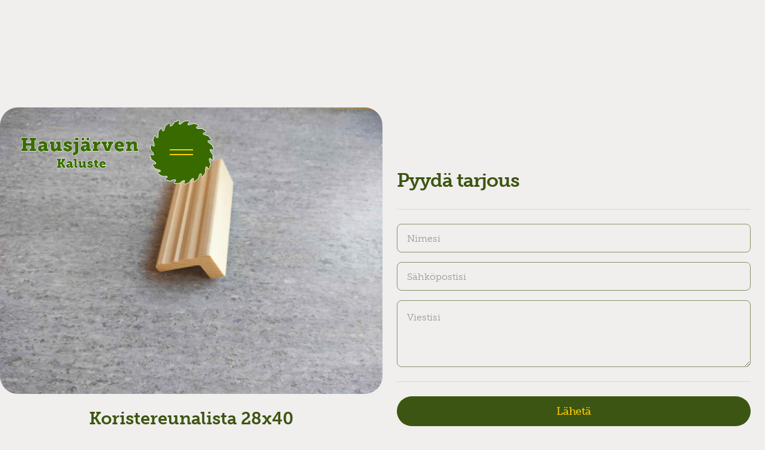

--- FILE ---
content_type: text/html
request_url: https://www.hausjarvenkaluste.com/rakennustuotteet-valikoima/koristereunalista-28x40
body_size: 5240
content:
<!DOCTYPE html><!-- Last Published: Fri Oct 24 2025 13:47:37 GMT+0000 (Coordinated Universal Time) --><html data-wf-domain="www.hausjarvenkaluste.com" data-wf-page="64401dd8b1f6fc0828017e6f" data-wf-site="64401dd8b1f6fc5c60017e63" lang="Fi" data-wf-collection="64401dd8b1f6fc3357017ec9" data-wf-item-slug="koristereunalista-28x40"><head><meta charset="utf-8"/><title>Koristereunalista 28x40</title><meta content="15mm peitolla esim. puolipanelille" name="description"/><meta content="Koristereunalista 28x40" property="og:title"/><meta content="15mm peitolla esim. puolipanelille" property="og:description"/><meta content="Koristereunalista 28x40" property="twitter:title"/><meta content="15mm peitolla esim. puolipanelille" property="twitter:description"/><meta property="og:type" content="website"/><meta content="summary_large_image" name="twitter:card"/><meta content="width=device-width, initial-scale=1" name="viewport"/><link href="https://cdn.prod.website-files.com/64401dd8b1f6fc5c60017e63/css/hausjarvenkaluste-demo.webflow.shared.b4ad0c54d.css" rel="stylesheet" type="text/css"/><link href="https://fonts.googleapis.com" rel="preconnect"/><link href="https://fonts.gstatic.com" rel="preconnect" crossorigin="anonymous"/><script src="https://ajax.googleapis.com/ajax/libs/webfont/1.6.26/webfont.js" type="text/javascript"></script><script type="text/javascript">WebFont.load({  google: {    families: ["Open Sans:300,300italic,400,400italic,600,600italic,700,700italic,800,800italic","Montserrat:100,100italic,200,200italic,300,300italic,400,400italic,500,500italic,600,600italic,700,700italic,800,800italic,900,900italic","Inter:100,200,300,regular,500,600,700,800","Vast Shadow:regular"]  }});</script><script src="https://use.typekit.net/zch1vqn.js" type="text/javascript"></script><script type="text/javascript">try{Typekit.load();}catch(e){}</script><script type="text/javascript">!function(o,c){var n=c.documentElement,t=" w-mod-";n.className+=t+"js",("ontouchstart"in o||o.DocumentTouch&&c instanceof DocumentTouch)&&(n.className+=t+"touch")}(window,document);</script><link href="https://cdn.prod.website-files.com/64401dd8b1f6fc5c60017e63/64401dd8b1f6fc63b3018122_ICON---32--X--32.png" rel="shortcut icon" type="image/x-icon"/><link href="https://cdn.prod.website-files.com/64401dd8b1f6fc5c60017e63/64401dd8b1f6fcffee018123_web--icon--256x256.png" rel="apple-touch-icon"/><!-- Please keep this css code to improve the font quality-->
<style>
  * {
  -webkit-font-smoothing: antialiased;
  -moz-osx-font-smoothing: grayscale;
}
</style></head><body class="body"><div class="page-wrapper"><div data-animation="default" data-collapse="none" data-duration="400" data-easing="ease" data-easing2="ease" role="banner" class="navbar w-nav"><div class="menu-overlay"></div><div class="padding-horizontal padding-small"><div class="navbar-block"><div class="navbar-base left-navbar"><a href="/" class="navbar-brand w-nav-brand"><div class="clip"><div class="menu-logo"><img src="https://cdn.prod.website-files.com/64401dd8b1f6fc5c60017e63/64401dd8b1f6fc6773018117_Hausj%C3%A4rven%20kaluste%20logo%20v2.png" loading="lazy" sizes="(max-width: 479px) 98vw, (max-width: 2463px) 100vw, 2463px" srcset="https://cdn.prod.website-files.com/64401dd8b1f6fc5c60017e63/64401dd8b1f6fc6773018117_Hausj%25C3%25A4rven%2520kaluste%2520logo%2520v2-p-500.png 500w, https://cdn.prod.website-files.com/64401dd8b1f6fc5c60017e63/64401dd8b1f6fc6773018117_Hausj%25C3%25A4rven%2520kaluste%2520logo%2520v2-p-800.png 800w, https://cdn.prod.website-files.com/64401dd8b1f6fc5c60017e63/64401dd8b1f6fc6773018117_Hausj%25C3%25A4rven%2520kaluste%2520logo%2520v2-p-1080.png 1080w, https://cdn.prod.website-files.com/64401dd8b1f6fc5c60017e63/64401dd8b1f6fc6773018117_Hausj%25C3%25A4rven%2520kaluste%2520logo%2520v2-p-1600.png 1600w, https://cdn.prod.website-files.com/64401dd8b1f6fc5c60017e63/64401dd8b1f6fc6773018117_Hausj%25C3%25A4rven%2520kaluste%2520logo%2520v2-p-2000.png 2000w, https://cdn.prod.website-files.com/64401dd8b1f6fc5c60017e63/64401dd8b1f6fc6773018117_Hausj%C3%A4rven%20kaluste%20logo%20v2.png 2463w" alt="" class="logo"/></div><div class="menu-logo menue-logo-bottom"><img src="https://cdn.prod.website-files.com/64401dd8b1f6fc5c60017e63/64401dd8b1f6fc6773018117_Hausj%C3%A4rven%20kaluste%20logo%20v2.png" loading="lazy" sizes="(max-width: 479px) 98vw, (max-width: 2463px) 100vw, 2463px" srcset="https://cdn.prod.website-files.com/64401dd8b1f6fc5c60017e63/64401dd8b1f6fc6773018117_Hausj%25C3%25A4rven%2520kaluste%2520logo%2520v2-p-500.png 500w, https://cdn.prod.website-files.com/64401dd8b1f6fc5c60017e63/64401dd8b1f6fc6773018117_Hausj%25C3%25A4rven%2520kaluste%2520logo%2520v2-p-800.png 800w, https://cdn.prod.website-files.com/64401dd8b1f6fc5c60017e63/64401dd8b1f6fc6773018117_Hausj%25C3%25A4rven%2520kaluste%2520logo%2520v2-p-1080.png 1080w, https://cdn.prod.website-files.com/64401dd8b1f6fc5c60017e63/64401dd8b1f6fc6773018117_Hausj%25C3%25A4rven%2520kaluste%2520logo%2520v2-p-1600.png 1600w, https://cdn.prod.website-files.com/64401dd8b1f6fc5c60017e63/64401dd8b1f6fc6773018117_Hausj%25C3%25A4rven%2520kaluste%2520logo%2520v2-p-2000.png 2000w, https://cdn.prod.website-files.com/64401dd8b1f6fc5c60017e63/64401dd8b1f6fc6773018117_Hausj%C3%A4rven%20kaluste%20logo%20v2.png 2463w" alt="" class="logo"/></div></div></a></div><div class="navbar-base"><div class="w-nav-button"><div class="w-icon-nav-menu"></div></div><div data-hover="false" data-delay="900" data-w-id="b1c5fcfd-0252-d7d0-8e90-c90df2f6a59e" class="menu-dropdown w-dropdown"><div class="navbar-toggle w-dropdown-toggle"><div class="navbar-menu-2"><div class="navbar-menu-line"></div><div class="toggle-spacer"></div><div class="navbar-menu-line"></div></div></div><nav class="menu-dropdown-list w-dropdown-list"><div class="navbar-menu-base"><nav role="navigation" class="navbar-menu w-nav-menu"><div class="navbar-menu-grid"><div class="into-view-1"><a href="/meista" class="navbar-link w-inline-block"><div class="clip"><div class="button-text"><div class="menu-teksti">Meistä</div></div><div class="button-text button-text-bottom"><div class="menu-teksti">Meistä</div></div></div><div class="clip"><div class="button-icon"><img src="https://cdn.prod.website-files.com/64401dd8b1f6fc5c60017e63/64401dd8b1f6fc1310017f49_Right%20arrow%20slant%20-%20dark.svg" loading="lazy" alt="" class="icon-1x1-small"/></div><div class="button-icon button-icon-bottom"><img src="https://cdn.prod.website-files.com/64401dd8b1f6fc5c60017e63/64401dd8b1f6fc1310017f49_Right%20arrow%20slant%20-%20dark.svg" loading="lazy" alt="" class="icon-1x1-small"/></div></div></a></div><div id="w-node-_9f31a508-06f5-9027-f222-785fcf2aeba0-c4a9a21f" class="into-view-2"><a href="/palvelut" class="navbar-link w-inline-block"><div class="clip"><div class="button-text"><div class="menu-teksti">Palvelut</div></div><div class="button-text button-text-bottom"><div class="menu-teksti">Palvelut</div></div></div><div class="clip"><div class="button-icon"><img src="https://cdn.prod.website-files.com/64401dd8b1f6fc5c60017e63/64401dd8b1f6fc1310017f49_Right%20arrow%20slant%20-%20dark.svg" loading="lazy" alt="" class="icon-1x1-small"/></div><div class="button-icon button-icon-bottom"><img src="https://cdn.prod.website-files.com/64401dd8b1f6fc5c60017e63/64401dd8b1f6fc1310017f49_Right%20arrow%20slant%20-%20dark.svg" loading="lazy" alt="" class="icon-1x1-small"/></div></div></a></div><div id="w-node-_9f31a508-06f5-9027-f222-785fcf2aebae-c4a9a21f" class="into-view-3"><a href="/valikoima" class="navbar-link w-inline-block"><div class="clip"><div class="button-text"><div class="menu-teksti">kalusteet</div></div><div class="button-text button-text-bottom"><div class="menu-teksti">Valikoima</div></div></div><div class="clip"><div class="button-icon"><img src="https://cdn.prod.website-files.com/64401dd8b1f6fc5c60017e63/64401dd8b1f6fc1310017f49_Right%20arrow%20slant%20-%20dark.svg" loading="lazy" alt="" class="icon-1x1-small"/></div><div class="button-icon button-icon-bottom"><img src="https://cdn.prod.website-files.com/64401dd8b1f6fc5c60017e63/64401dd8b1f6fc1310017f49_Right%20arrow%20slant%20-%20dark.svg" loading="lazy" alt="" class="icon-1x1-small"/></div></div></a></div><div id="w-node-_9f31a508-06f5-9027-f222-785fcf2aebbc-c4a9a21f" class="into-view-4"><a href="/valikoima-rakennustuotteet" class="navbar-link w-inline-block"><div class="clip"><div class="button-text"><div class="menu-teksti">Rakennus-tuotteet</div></div><div class="button-text button-text-bottom"><div class="menu-teksti">Rakennus-tuotteet</div></div></div><div class="clip"><div class="button-icon"><img src="https://cdn.prod.website-files.com/64401dd8b1f6fc5c60017e63/64401dd8b1f6fc1310017f49_Right%20arrow%20slant%20-%20dark.svg" loading="lazy" alt="" class="icon-1x1-small"/></div><div class="button-icon button-icon-bottom"><img src="https://cdn.prod.website-files.com/64401dd8b1f6fc5c60017e63/64401dd8b1f6fc1310017f49_Right%20arrow%20slant%20-%20dark.svg" loading="lazy" alt="" class="icon-1x1-small"/></div></div></a></div><div id="w-node-e3865103-9b92-4ea7-b2ba-668d2f183e62-c4a9a21f" class="into-view-4"><a href="/ovimallisto" class="navbar-link w-inline-block"><div class="clip"><div class="button-text"><div class="menu-teksti">Ovimallisto</div></div><div class="button-text button-text-bottom"><div class="menu-teksti">Ovimallisto</div></div></div><div class="clip"><div class="button-icon"><img src="https://cdn.prod.website-files.com/64401dd8b1f6fc5c60017e63/64401dd8b1f6fc1310017f49_Right%20arrow%20slant%20-%20dark.svg" loading="lazy" alt="" class="icon-1x1-small"/></div><div class="button-icon button-icon-bottom"><img src="https://cdn.prod.website-files.com/64401dd8b1f6fc5c60017e63/64401dd8b1f6fc1310017f49_Right%20arrow%20slant%20-%20dark.svg" loading="lazy" alt="" class="icon-1x1-small"/></div></div></a></div><div id="w-node-_04e273cc-4239-be50-3502-748022cf1701-c4a9a21f" class="into-view-4"><a href="/yhteystiedot" class="navbar-link w-inline-block"><div class="clip"><div class="button-text"><div class="menu-teksti">Yhteystiedot</div></div><div class="button-text button-text-bottom"><div class="menu-teksti">Yhteystiedot</div></div></div><div class="clip"><div class="button-icon"><img src="https://cdn.prod.website-files.com/64401dd8b1f6fc5c60017e63/64401dd8b1f6fc1310017f49_Right%20arrow%20slant%20-%20dark.svg" loading="lazy" alt="" class="icon-1x1-small"/></div><div class="button-icon button-icon-bottom"><img src="https://cdn.prod.website-files.com/64401dd8b1f6fc5c60017e63/64401dd8b1f6fc1310017f49_Right%20arrow%20slant%20-%20dark.svg" loading="lazy" alt="" class="icon-1x1-small"/></div></div></a></div></div></nav></div><div class="menu-action"><div id="w-node-_3d886c63-bfa8-c8c9-b537-cf01dc530c52-c4a9a21f" class="menu-bottom"><div id="w-node-_3d886c63-bfa8-c8c9-b537-cf01dc530c53-c4a9a21f" class="menu-view-1"><a id="w-node-_3d886c63-bfa8-c8c9-b537-cf01dc530c54-c4a9a21f" data-w-id="3d886c63-bfa8-c8c9-b537-cf01dc530c54" href="/yhteystiedot" class="menu-action-content w-inline-block"><div class="clip"><div class="button-text"><div class="text-size-xsmall _2">Pyydä tarjous</div></div><div class="button-text button-text-bottom"><div class="text-size-xsmall _2">Pyydä tarjous</div></div></div><div class="clip"><div class="button-icon"><img src="https://cdn.prod.website-files.com/64401dd8b1f6fc5c60017e63/64401dd8b1f6fc1310017f49_Right%20arrow%20slant%20-%20dark.svg" loading="lazy" alt="" class="icon-1x1-small"/></div><div class="button-icon button-icon-bottom"><img src="https://cdn.prod.website-files.com/64401dd8b1f6fc5c60017e63/64401dd8b1f6fc1310017f49_Right%20arrow%20slant%20-%20dark.svg" loading="lazy" alt="" class="icon-1x1-small"/></div></div></a></div><div id="w-node-_3d886c63-bfa8-c8c9-b537-cf01dc530c61-c4a9a21f" class="menu-social"><div id="w-node-_3d886c63-bfa8-c8c9-b537-cf01dc530c62-c4a9a21f" class="menu-view-2"></div><div id="w-node-_3d886c63-bfa8-c8c9-b537-cf01dc530c6b-c4a9a21f" class="menu-view-3"><a id="w-node-_3d886c63-bfa8-c8c9-b537-cf01dc530c6c-c4a9a21f" href="https://www.facebook.com/hausjarvenkaluste/" target="_blank" class="social-link w-inline-block"><div class="clip"><div class="button-text"><img src="https://cdn.prod.website-files.com/64401dd8b1f6fc5c60017e63/64401dd8b1f6fc17e1018116_ps-fb.png" loading="lazy" alt="" class="image-7"/></div><div class="button-text button-text-bottom"><img src="https://cdn.prod.website-files.com/64401dd8b1f6fc5c60017e63/64401dd8b1f6fc17e1018116_ps-fb.png" loading="lazy" alt="" class="image-7"/></div></div></a></div><div id="w-node-_3d886c63-bfa8-c8c9-b537-cf01dc530c74-c4a9a21f" class="menu-view-4"></div></div></div></div></nav></div></div></div></div></div><main class="main-wrapper"><div class="group-100vh"><div class="section-cmspage"><div class="container-cms-page"><div class="kuva-ja-kortti-tiedot"><div class="imawrapper"><img src="https://cdn.prod.website-files.com/64401dd8b1f6fc434f017e7e/65ca2af0d5013cd432be1612_IMG20240212132014.jpg" loading="lazy" alt="Koristereunalista 28x40" sizes="100vw" srcset="https://cdn.prod.website-files.com/64401dd8b1f6fc434f017e7e/65ca2af0d5013cd432be1612_IMG20240212132014-p-500.jpg 500w, https://cdn.prod.website-files.com/64401dd8b1f6fc434f017e7e/65ca2af0d5013cd432be1612_IMG20240212132014-p-800.jpg 800w, https://cdn.prod.website-files.com/64401dd8b1f6fc434f017e7e/65ca2af0d5013cd432be1612_IMG20240212132014-p-1080.jpg 1080w, https://cdn.prod.website-files.com/64401dd8b1f6fc434f017e7e/65ca2af0d5013cd432be1612_IMG20240212132014-p-1600.jpg 1600w, https://cdn.prod.website-files.com/64401dd8b1f6fc434f017e7e/65ca2af0d5013cd432be1612_IMG20240212132014-p-2000.jpg 2000w, https://cdn.prod.website-files.com/64401dd8b1f6fc434f017e7e/65ca2af0d5013cd432be1612_IMG20240212132014.jpg 4624w" class="image-8"/></div><div class="kaluste-info-div-valikko"><div class="kalusteen-nimi">Koristereunalista 28x40</div><div class="mitat-div"><div class="mitat">Mitat: </div><div class="mitat">28*40/15</div></div><div class="mitat-div kuvaus"><div class="mitat">15mm peitolla esim. puolipanelille</div></div><div class="mitat-div kuvaus"><div class="mitat">Ht8225R</div></div><div fs-cmsfilter-field="kategoria" class="hiddens">This is some text inside of a div block.</div></div></div><div class="form-cms-page"><div class="f-modal-base-large"><div class="f-modal-title-wrapper"><div class="f-sub-heading-regular">Pyydä tarjous</div></div><div class="f-modal-line"></div><div class="w-form"><form id="wf-form-Valikoima-lomake" name="wf-form-Valikoima-lomake" data-name="Valikoima-lomake" method="get" data-wf-page-id="64401dd8b1f6fc0828017e6f" data-wf-element-id="f86c0358-2c43-621b-8bf8-e0a9ebc2ec2f" data-turnstile-sitekey="0x4AAAAAAAQTptj2So4dx43e"><div class="w-layout-grid f-account-input-grid"><div class="f-field-wrapper"><input class="f-field-input w-input" maxlength="256" name="Kaluste-yhteydenotto---Nimi-2" data-name="Kaluste Yhteydenotto Nimi 2" placeholder="Nimesi" type="text" id="Kaluste-yhteydenotto---Nimi-2"/></div><div class="f-field-wrapper"><input class="f-field-input w-input" maxlength="256" name="email" data-name="email" placeholder="Sähköpostisi" type="email" id="email" required=""/></div><div class="f-field-wrapper"><textarea id="Kaluste-yhteydenotto---viesti-2" name="Kaluste-yhteydenotto---viesti-2" maxlength="5000" data-name="Kaluste Yhteydenotto Viesti 2" placeholder="Viestisi" class="f-text-area w-input"></textarea></div></div><div class="f-modal-line"></div><div class="html-embed-2 w-embed"><input type="hidden" name="tuotekuva" value="https://cdn.prod.website-files.com/64401dd8b1f6fc434f017e7e/65ca2af0d5013cd432be1612_IMG20240212132014.jpg"/>
<input type="hidden" name="tuotenimi" value="koristereunalista-28x40"/></div><input type="submit" data-wait="Lähetetään..." class="f-button-primary w-button" value="Lähetä"/></form><div class="f-success-message w-form-done"><div>Kiitos! Viestisi on lähtenyt</div></div><div class="w-form-fail"><div>Oops! Something went wrong while submitting the form.</div></div></div></div></div></div></div><div class="takaisin sectionssi"><a href="/valikoima-rakennustuotteet" class="cf-cta-form-wrapper takaisin w-inline-block"><div class="cf-cta-left-contain takaisin"><img src="https://cdn.prod.website-files.com/64401dd8b1f6fc5c60017e63/64401dd8b1f6fc6d3f018118_keltanen%20vasen%20nuoli.png" loading="lazy" alt="" class="keltanen-nuoli"/></div><div class="cf-testimonial-slide-wrapper black takaisin"><p class="heading-style-h2 text-style-allcaps text-align-center no-cap yescap takas">Takaisin valikoimaan<br/></p></div></a></div></div><div class="footer"><footer class="padding-vertical padding-large"><div class="padding-horizontal padding-medium"><div class="footer-content"><a id="w-node-_97509895-6aaf-b95e-26d1-65b5faf435fc-faf435f2" href="/" class="footer-brand w-inline-block"><p class="text-size-regular footer-logo main">Hausjärven Kaluste</p><p class="text-size-regular footer-logo puhelin osoite">Mestarintie 1, 12100 Oitti</p><p class="text-size-regular footer-logo puhelin">019 783193</p></a><div id="w-node-f3abc2c7-630a-c28c-1a60-f7d1330429ed-faf435f2" class="navit-f"><div class="footer-menu"><a href="/meista" class="fotter-menu-link w-inline-block"><p class="text-size-xsmall text-style-allcaps">Meistä</p></a><a href="/palvelut" class="fotter-menu-link w-inline-block"><p class="text-size-xsmall text-style-allcaps">Palvelut</p></a><a href="/valikoima" class="fotter-menu-link w-inline-block"><p class="text-size-xsmall text-style-allcaps">Kalusteet</p></a><a href="/ovimallisto" class="fotter-menu-link w-inline-block"><p class="text-size-xsmall text-style-allcaps">Ovimallisto</p></a><a href="/valikoima-rakennustuotteet" class="fotter-menu-link w-inline-block"><p class="text-size-xsmall text-style-allcaps">Rakennustuotteet</p></a><a href="/blogi" class="fotter-menu-link w-inline-block"><p class="text-size-xsmall text-style-allcaps">Blogi</p></a><a href="/yhteystiedot" class="fotter-menu-link w-inline-block"><p class="text-size-xsmall text-style-allcaps">Yhteystiedot</p></a></div></div><div id="w-node-_8a29e9f0-0cb4-a95b-cd68-5b91e451cad3-faf435f2" class="asiakastieto"><img src="https://cdn.prod.website-files.com/64401dd8b1f6fc5c60017e63/64401dd8b1f6fcbbca018120_ps.png" loading="lazy" sizes="(max-width: 758px) 100vw, 758px" srcset="https://cdn.prod.website-files.com/64401dd8b1f6fc5c60017e63/64401dd8b1f6fcbbca018120_ps-p-500.png 500w, https://cdn.prod.website-files.com/64401dd8b1f6fc5c60017e63/64401dd8b1f6fcbbca018120_ps.png 758w" alt="" class="image-9"/></div></div><div class="lynx-block-footer-down"><div class="cf-copyright-text-3">© 2023</div><a href="https://ecosta.fi" target="_blank" class="w-inline-block"><img src="https://cdn.prod.website-files.com/64401dd8b1f6fc5c60017e63/64401dd8b1f6fcc31d018121_Ecosta-logo-TRANSPARENT.png" loading="lazy" sizes="(max-width: 2082px) 100vw, 2082px" srcset="https://cdn.prod.website-files.com/64401dd8b1f6fc5c60017e63/64401dd8b1f6fcc31d018121_Ecosta-logo-TRANSPARENT-p-500.png 500w, https://cdn.prod.website-files.com/64401dd8b1f6fc5c60017e63/64401dd8b1f6fcc31d018121_Ecosta-logo-TRANSPARENT-p-800.png 800w, https://cdn.prod.website-files.com/64401dd8b1f6fc5c60017e63/64401dd8b1f6fcc31d018121_Ecosta-logo-TRANSPARENT-p-1080.png 1080w, https://cdn.prod.website-files.com/64401dd8b1f6fc5c60017e63/64401dd8b1f6fcc31d018121_Ecosta-logo-TRANSPARENT-p-1600.png 1600w, https://cdn.prod.website-files.com/64401dd8b1f6fc5c60017e63/64401dd8b1f6fcc31d018121_Ecosta-logo-TRANSPARENT-p-2000.png 2000w, https://cdn.prod.website-files.com/64401dd8b1f6fc5c60017e63/64401dd8b1f6fcc31d018121_Ecosta-logo-TRANSPARENT.png 2082w" alt="" class="image-2"/></a></div></div></footer></div></main></div><script src="https://d3e54v103j8qbb.cloudfront.net/js/jquery-3.5.1.min.dc5e7f18c8.js?site=64401dd8b1f6fc5c60017e63" type="text/javascript" integrity="sha256-9/aliU8dGd2tb6OSsuzixeV4y/faTqgFtohetphbbj0=" crossorigin="anonymous"></script><script src="https://cdn.prod.website-files.com/64401dd8b1f6fc5c60017e63/js/webflow.schunk.36b8fb49256177c8.js" type="text/javascript"></script><script src="https://cdn.prod.website-files.com/64401dd8b1f6fc5c60017e63/js/webflow.schunk.7a8ec2239e7c0d11.js" type="text/javascript"></script><script src="https://cdn.prod.website-files.com/64401dd8b1f6fc5c60017e63/js/webflow.1feb20a6.d9422dcdd8d8beb7.js" type="text/javascript"></script><iframe id="revdot-widget-iframe" class="widget-iframe" src="https://mf.revdot.ai/bot?mode=widget&widget_id=rw7fabc4595532971f6aad" style="width: 92px; height: 92px; max-width: 100vw; max-height: 100dvh; position: fixed; right: 0px; bottom: 0px; border: 0; background: transparent; background-color: transparent; z-index: 9999; display: block; opacity: 1" title="RevDash Chatbot"></iframe>
<script>const MARGINS ={bottom:12,right:12};let widgetState = 'minimized';let bubbleSize ={width:80,height:80};let popupState = 'hidden';let popupSize ={width:0,height:0};let isInitialized = false;function resizeIframe(){const iframe = document.getElementById('revdot-widget-iframe');if (!iframe) return;const isMobile = window.innerWidth < 768;let width,height,positioning ={};if (widgetState === 'error'){iframe.style.display = 'none';return;}if (widgetState === 'maximized'){popupState = 'hidden';popupSize.width = 0;popupSize.height = 0;if (isMobile){width = '100vw';height = '100vh';positioning ={top:'0',left:'0',right:'0',bottom:'0'};}else{width = '420px';height = '700px';positioning ={top:'auto',left:'auto',right:'0',bottom:'0'};}}else{if (popupState === 'visible' && popupSize.width > 0 && popupSize.height > 0){const popupSpaceNeeded = popupSize.height + 80;const bubbleSpaceNeeded = bubbleSize.height + 12;width = Math.max(popupSize.width,bubbleSize.width) + 12 + 'px';height = Math.max(popupSpaceNeeded,bubbleSpaceNeeded) + 'px';}else{width = bubbleSize.width + MARGINS.right + 'px';height = bubbleSize.height + MARGINS.bottom + 'px';}positioning ={top:'auto',left:'auto',right:'0',bottom:'0'};}iframe.style.width = width;iframe.style.height = height;Object.assign(iframe.style,positioning);}window.addEventListener('message',function(event){if (!event.data || !event.data.type) return;const iframe = document.getElementById('revdot-widget-iframe');if (!iframe) return;if (!isInitialized){isInitialized = true;}switch (event.data.type){case 'revdotWidgetStateChange':widgetState = event.data.status || 'minimized';if (event.data.height && event.data.width){bubbleSize.width = parseInt(event.data.width) || 80;bubbleSize.height = parseInt(event.data.height) || 80;}resizeIframe();break;case 'revdotPopupWillShow':popupSize.width = Math.max(event.data.expectedWidth || 350,300);popupSize.height = Math.max(event.data.expectedHeight || 400,200);popupState = 'will-show';resizeIframe();break;case 'revdotPopupStateChange':popupState = event.data.state || 'hidden';if (popupState === 'visible' && event.data.popupWidth && event.data.popupHeight){popupSize.width = Math.max(event.data.popupWidth,300);popupSize.height = Math.max(event.data.popupHeight,200);}else if (popupState === 'hidden'){popupSize.width = 0;popupSize.height = 0;}resizeIframe();break;}});let resizeTimeout;window.addEventListener('resize',function(){clearTimeout(resizeTimeout);resizeTimeout = setTimeout(resizeIframe,100);});const iframe = document.getElementById('revdot-widget-iframe');if (iframe){iframe.style.display = 'block';iframe.style.opacity = '1';resizeIframe();}</script> </body></html>

--- FILE ---
content_type: text/css
request_url: https://cdn.prod.website-files.com/64401dd8b1f6fc5c60017e63/css/hausjarvenkaluste-demo.webflow.shared.b4ad0c54d.css
body_size: 31970
content:
html {
  -webkit-text-size-adjust: 100%;
  -ms-text-size-adjust: 100%;
  font-family: sans-serif;
}

body {
  margin: 0;
}

article, aside, details, figcaption, figure, footer, header, hgroup, main, menu, nav, section, summary {
  display: block;
}

audio, canvas, progress, video {
  vertical-align: baseline;
  display: inline-block;
}

audio:not([controls]) {
  height: 0;
  display: none;
}

[hidden], template {
  display: none;
}

a {
  background-color: #0000;
}

a:active, a:hover {
  outline: 0;
}

abbr[title] {
  border-bottom: 1px dotted;
}

b, strong {
  font-weight: bold;
}

dfn {
  font-style: italic;
}

h1 {
  margin: .67em 0;
  font-size: 2em;
}

mark {
  color: #000;
  background: #ff0;
}

small {
  font-size: 80%;
}

sub, sup {
  vertical-align: baseline;
  font-size: 75%;
  line-height: 0;
  position: relative;
}

sup {
  top: -.5em;
}

sub {
  bottom: -.25em;
}

img {
  border: 0;
}

svg:not(:root) {
  overflow: hidden;
}

hr {
  box-sizing: content-box;
  height: 0;
}

pre {
  overflow: auto;
}

code, kbd, pre, samp {
  font-family: monospace;
  font-size: 1em;
}

button, input, optgroup, select, textarea {
  color: inherit;
  font: inherit;
  margin: 0;
}

button {
  overflow: visible;
}

button, select {
  text-transform: none;
}

button, html input[type="button"], input[type="reset"] {
  -webkit-appearance: button;
  cursor: pointer;
}

button[disabled], html input[disabled] {
  cursor: default;
}

button::-moz-focus-inner, input::-moz-focus-inner {
  border: 0;
  padding: 0;
}

input {
  line-height: normal;
}

input[type="checkbox"], input[type="radio"] {
  box-sizing: border-box;
  padding: 0;
}

input[type="number"]::-webkit-inner-spin-button, input[type="number"]::-webkit-outer-spin-button {
  height: auto;
}

input[type="search"] {
  -webkit-appearance: none;
}

input[type="search"]::-webkit-search-cancel-button, input[type="search"]::-webkit-search-decoration {
  -webkit-appearance: none;
}

legend {
  border: 0;
  padding: 0;
}

textarea {
  overflow: auto;
}

optgroup {
  font-weight: bold;
}

table {
  border-collapse: collapse;
  border-spacing: 0;
}

td, th {
  padding: 0;
}

@font-face {
  font-family: webflow-icons;
  src: url("[data-uri]") format("truetype");
  font-weight: normal;
  font-style: normal;
}

[class^="w-icon-"], [class*=" w-icon-"] {
  speak: none;
  font-variant: normal;
  text-transform: none;
  -webkit-font-smoothing: antialiased;
  -moz-osx-font-smoothing: grayscale;
  font-style: normal;
  font-weight: normal;
  line-height: 1;
  font-family: webflow-icons !important;
}

.w-icon-slider-right:before {
  content: "";
}

.w-icon-slider-left:before {
  content: "";
}

.w-icon-nav-menu:before {
  content: "";
}

.w-icon-arrow-down:before, .w-icon-dropdown-toggle:before {
  content: "";
}

.w-icon-file-upload-remove:before {
  content: "";
}

.w-icon-file-upload-icon:before {
  content: "";
}

* {
  box-sizing: border-box;
}

html {
  height: 100%;
}

body {
  color: #333;
  background-color: #fff;
  min-height: 100%;
  margin: 0;
  font-family: Arial, sans-serif;
  font-size: 14px;
  line-height: 20px;
}

img {
  vertical-align: middle;
  max-width: 100%;
  display: inline-block;
}

html.w-mod-touch * {
  background-attachment: scroll !important;
}

.w-block {
  display: block;
}

.w-inline-block {
  max-width: 100%;
  display: inline-block;
}

.w-clearfix:before, .w-clearfix:after {
  content: " ";
  grid-area: 1 / 1 / 2 / 2;
  display: table;
}

.w-clearfix:after {
  clear: both;
}

.w-hidden {
  display: none;
}

.w-button {
  color: #fff;
  line-height: inherit;
  cursor: pointer;
  background-color: #3898ec;
  border: 0;
  border-radius: 0;
  padding: 9px 15px;
  text-decoration: none;
  display: inline-block;
}

input.w-button {
  -webkit-appearance: button;
}

html[data-w-dynpage] [data-w-cloak] {
  color: #0000 !important;
}

.w-code-block {
  margin: unset;
}

pre.w-code-block code {
  all: inherit;
}

.w-optimization {
  display: contents;
}

.w-webflow-badge, .w-webflow-badge > img {
  box-sizing: unset;
  width: unset;
  height: unset;
  max-height: unset;
  max-width: unset;
  min-height: unset;
  min-width: unset;
  margin: unset;
  padding: unset;
  float: unset;
  clear: unset;
  border: unset;
  border-radius: unset;
  background: unset;
  background-image: unset;
  background-position: unset;
  background-size: unset;
  background-repeat: unset;
  background-origin: unset;
  background-clip: unset;
  background-attachment: unset;
  background-color: unset;
  box-shadow: unset;
  transform: unset;
  direction: unset;
  font-family: unset;
  font-weight: unset;
  color: unset;
  font-size: unset;
  line-height: unset;
  font-style: unset;
  font-variant: unset;
  text-align: unset;
  letter-spacing: unset;
  -webkit-text-decoration: unset;
  text-decoration: unset;
  text-indent: unset;
  text-transform: unset;
  list-style-type: unset;
  text-shadow: unset;
  vertical-align: unset;
  cursor: unset;
  white-space: unset;
  word-break: unset;
  word-spacing: unset;
  word-wrap: unset;
  transition: unset;
}

.w-webflow-badge {
  white-space: nowrap;
  cursor: pointer;
  box-shadow: 0 0 0 1px #0000001a, 0 1px 3px #0000001a;
  visibility: visible !important;
  opacity: 1 !important;
  z-index: 2147483647 !important;
  color: #aaadb0 !important;
  overflow: unset !important;
  background-color: #fff !important;
  border-radius: 3px !important;
  width: auto !important;
  height: auto !important;
  margin: 0 !important;
  padding: 6px !important;
  font-size: 12px !important;
  line-height: 14px !important;
  text-decoration: none !important;
  display: inline-block !important;
  position: fixed !important;
  inset: auto 12px 12px auto !important;
  transform: none !important;
}

.w-webflow-badge > img {
  position: unset;
  visibility: unset !important;
  opacity: 1 !important;
  vertical-align: middle !important;
  display: inline-block !important;
}

h1, h2, h3, h4, h5, h6 {
  margin-bottom: 10px;
  font-weight: bold;
}

h1 {
  margin-top: 20px;
  font-size: 38px;
  line-height: 44px;
}

h2 {
  margin-top: 20px;
  font-size: 32px;
  line-height: 36px;
}

h3 {
  margin-top: 20px;
  font-size: 24px;
  line-height: 30px;
}

h4 {
  margin-top: 10px;
  font-size: 18px;
  line-height: 24px;
}

h5 {
  margin-top: 10px;
  font-size: 14px;
  line-height: 20px;
}

h6 {
  margin-top: 10px;
  font-size: 12px;
  line-height: 18px;
}

p {
  margin-top: 0;
  margin-bottom: 10px;
}

blockquote {
  border-left: 5px solid #e2e2e2;
  margin: 0 0 10px;
  padding: 10px 20px;
  font-size: 18px;
  line-height: 22px;
}

figure {
  margin: 0 0 10px;
}

ul, ol {
  margin-top: 0;
  margin-bottom: 10px;
  padding-left: 40px;
}

.w-list-unstyled {
  padding-left: 0;
  list-style: none;
}

.w-embed:before, .w-embed:after {
  content: " ";
  grid-area: 1 / 1 / 2 / 2;
  display: table;
}

.w-embed:after {
  clear: both;
}

.w-video {
  width: 100%;
  padding: 0;
  position: relative;
}

.w-video iframe, .w-video object, .w-video embed {
  border: none;
  width: 100%;
  height: 100%;
  position: absolute;
  top: 0;
  left: 0;
}

fieldset {
  border: 0;
  margin: 0;
  padding: 0;
}

button, [type="button"], [type="reset"] {
  cursor: pointer;
  -webkit-appearance: button;
  border: 0;
}

.w-form {
  margin: 0 0 15px;
}

.w-form-done {
  text-align: center;
  background-color: #ddd;
  padding: 20px;
  display: none;
}

.w-form-fail {
  background-color: #ffdede;
  margin-top: 10px;
  padding: 10px;
  display: none;
}

label {
  margin-bottom: 5px;
  font-weight: bold;
  display: block;
}

.w-input, .w-select {
  color: #333;
  vertical-align: middle;
  background-color: #fff;
  border: 1px solid #ccc;
  width: 100%;
  height: 38px;
  margin-bottom: 10px;
  padding: 8px 12px;
  font-size: 14px;
  line-height: 1.42857;
  display: block;
}

.w-input::placeholder, .w-select::placeholder {
  color: #999;
}

.w-input:focus, .w-select:focus {
  border-color: #3898ec;
  outline: 0;
}

.w-input[disabled], .w-select[disabled], .w-input[readonly], .w-select[readonly], fieldset[disabled] .w-input, fieldset[disabled] .w-select {
  cursor: not-allowed;
}

.w-input[disabled]:not(.w-input-disabled), .w-select[disabled]:not(.w-input-disabled), .w-input[readonly], .w-select[readonly], fieldset[disabled]:not(.w-input-disabled) .w-input, fieldset[disabled]:not(.w-input-disabled) .w-select {
  background-color: #eee;
}

textarea.w-input, textarea.w-select {
  height: auto;
}

.w-select {
  background-color: #f3f3f3;
}

.w-select[multiple] {
  height: auto;
}

.w-form-label {
  cursor: pointer;
  margin-bottom: 0;
  font-weight: normal;
  display: inline-block;
}

.w-radio {
  margin-bottom: 5px;
  padding-left: 20px;
  display: block;
}

.w-radio:before, .w-radio:after {
  content: " ";
  grid-area: 1 / 1 / 2 / 2;
  display: table;
}

.w-radio:after {
  clear: both;
}

.w-radio-input {
  float: left;
  margin: 3px 0 0 -20px;
  line-height: normal;
}

.w-file-upload {
  margin-bottom: 10px;
  display: block;
}

.w-file-upload-input {
  opacity: 0;
  z-index: -100;
  width: .1px;
  height: .1px;
  position: absolute;
  overflow: hidden;
}

.w-file-upload-default, .w-file-upload-uploading, .w-file-upload-success {
  color: #333;
  display: inline-block;
}

.w-file-upload-error {
  margin-top: 10px;
  display: block;
}

.w-file-upload-default.w-hidden, .w-file-upload-uploading.w-hidden, .w-file-upload-error.w-hidden, .w-file-upload-success.w-hidden {
  display: none;
}

.w-file-upload-uploading-btn {
  cursor: pointer;
  background-color: #fafafa;
  border: 1px solid #ccc;
  margin: 0;
  padding: 8px 12px;
  font-size: 14px;
  font-weight: normal;
  display: flex;
}

.w-file-upload-file {
  background-color: #fafafa;
  border: 1px solid #ccc;
  flex-grow: 1;
  justify-content: space-between;
  margin: 0;
  padding: 8px 9px 8px 11px;
  display: flex;
}

.w-file-upload-file-name {
  font-size: 14px;
  font-weight: normal;
  display: block;
}

.w-file-remove-link {
  cursor: pointer;
  width: auto;
  height: auto;
  margin-top: 3px;
  margin-left: 10px;
  padding: 3px;
  display: block;
}

.w-icon-file-upload-remove {
  margin: auto;
  font-size: 10px;
}

.w-file-upload-error-msg {
  color: #ea384c;
  padding: 2px 0;
  display: inline-block;
}

.w-file-upload-info {
  padding: 0 12px;
  line-height: 38px;
  display: inline-block;
}

.w-file-upload-label {
  cursor: pointer;
  background-color: #fafafa;
  border: 1px solid #ccc;
  margin: 0;
  padding: 8px 12px;
  font-size: 14px;
  font-weight: normal;
  display: inline-block;
}

.w-icon-file-upload-icon, .w-icon-file-upload-uploading {
  width: 20px;
  margin-right: 8px;
  display: inline-block;
}

.w-icon-file-upload-uploading {
  height: 20px;
}

.w-container {
  max-width: 940px;
  margin-left: auto;
  margin-right: auto;
}

.w-container:before, .w-container:after {
  content: " ";
  grid-area: 1 / 1 / 2 / 2;
  display: table;
}

.w-container:after {
  clear: both;
}

.w-container .w-row {
  margin-left: -10px;
  margin-right: -10px;
}

.w-row:before, .w-row:after {
  content: " ";
  grid-area: 1 / 1 / 2 / 2;
  display: table;
}

.w-row:after {
  clear: both;
}

.w-row .w-row {
  margin-left: 0;
  margin-right: 0;
}

.w-col {
  float: left;
  width: 100%;
  min-height: 1px;
  padding-left: 10px;
  padding-right: 10px;
  position: relative;
}

.w-col .w-col {
  padding-left: 0;
  padding-right: 0;
}

.w-col-1 {
  width: 8.33333%;
}

.w-col-2 {
  width: 16.6667%;
}

.w-col-3 {
  width: 25%;
}

.w-col-4 {
  width: 33.3333%;
}

.w-col-5 {
  width: 41.6667%;
}

.w-col-6 {
  width: 50%;
}

.w-col-7 {
  width: 58.3333%;
}

.w-col-8 {
  width: 66.6667%;
}

.w-col-9 {
  width: 75%;
}

.w-col-10 {
  width: 83.3333%;
}

.w-col-11 {
  width: 91.6667%;
}

.w-col-12 {
  width: 100%;
}

.w-hidden-main {
  display: none !important;
}

@media screen and (max-width: 991px) {
  .w-container {
    max-width: 728px;
  }

  .w-hidden-main {
    display: inherit !important;
  }

  .w-hidden-medium {
    display: none !important;
  }

  .w-col-medium-1 {
    width: 8.33333%;
  }

  .w-col-medium-2 {
    width: 16.6667%;
  }

  .w-col-medium-3 {
    width: 25%;
  }

  .w-col-medium-4 {
    width: 33.3333%;
  }

  .w-col-medium-5 {
    width: 41.6667%;
  }

  .w-col-medium-6 {
    width: 50%;
  }

  .w-col-medium-7 {
    width: 58.3333%;
  }

  .w-col-medium-8 {
    width: 66.6667%;
  }

  .w-col-medium-9 {
    width: 75%;
  }

  .w-col-medium-10 {
    width: 83.3333%;
  }

  .w-col-medium-11 {
    width: 91.6667%;
  }

  .w-col-medium-12 {
    width: 100%;
  }

  .w-col-stack {
    width: 100%;
    left: auto;
    right: auto;
  }
}

@media screen and (max-width: 767px) {
  .w-hidden-main, .w-hidden-medium {
    display: inherit !important;
  }

  .w-hidden-small {
    display: none !important;
  }

  .w-row, .w-container .w-row {
    margin-left: 0;
    margin-right: 0;
  }

  .w-col {
    width: 100%;
    left: auto;
    right: auto;
  }

  .w-col-small-1 {
    width: 8.33333%;
  }

  .w-col-small-2 {
    width: 16.6667%;
  }

  .w-col-small-3 {
    width: 25%;
  }

  .w-col-small-4 {
    width: 33.3333%;
  }

  .w-col-small-5 {
    width: 41.6667%;
  }

  .w-col-small-6 {
    width: 50%;
  }

  .w-col-small-7 {
    width: 58.3333%;
  }

  .w-col-small-8 {
    width: 66.6667%;
  }

  .w-col-small-9 {
    width: 75%;
  }

  .w-col-small-10 {
    width: 83.3333%;
  }

  .w-col-small-11 {
    width: 91.6667%;
  }

  .w-col-small-12 {
    width: 100%;
  }
}

@media screen and (max-width: 479px) {
  .w-container {
    max-width: none;
  }

  .w-hidden-main, .w-hidden-medium, .w-hidden-small {
    display: inherit !important;
  }

  .w-hidden-tiny {
    display: none !important;
  }

  .w-col {
    width: 100%;
  }

  .w-col-tiny-1 {
    width: 8.33333%;
  }

  .w-col-tiny-2 {
    width: 16.6667%;
  }

  .w-col-tiny-3 {
    width: 25%;
  }

  .w-col-tiny-4 {
    width: 33.3333%;
  }

  .w-col-tiny-5 {
    width: 41.6667%;
  }

  .w-col-tiny-6 {
    width: 50%;
  }

  .w-col-tiny-7 {
    width: 58.3333%;
  }

  .w-col-tiny-8 {
    width: 66.6667%;
  }

  .w-col-tiny-9 {
    width: 75%;
  }

  .w-col-tiny-10 {
    width: 83.3333%;
  }

  .w-col-tiny-11 {
    width: 91.6667%;
  }

  .w-col-tiny-12 {
    width: 100%;
  }
}

.w-widget {
  position: relative;
}

.w-widget-map {
  width: 100%;
  height: 400px;
}

.w-widget-map label {
  width: auto;
  display: inline;
}

.w-widget-map img {
  max-width: inherit;
}

.w-widget-map .gm-style-iw {
  text-align: center;
}

.w-widget-map .gm-style-iw > button {
  display: none !important;
}

.w-widget-twitter {
  overflow: hidden;
}

.w-widget-twitter-count-shim {
  vertical-align: top;
  text-align: center;
  background: #fff;
  border: 1px solid #758696;
  border-radius: 3px;
  width: 28px;
  height: 20px;
  display: inline-block;
  position: relative;
}

.w-widget-twitter-count-shim * {
  pointer-events: none;
  -webkit-user-select: none;
  user-select: none;
}

.w-widget-twitter-count-shim .w-widget-twitter-count-inner {
  text-align: center;
  color: #999;
  font-family: serif;
  font-size: 15px;
  line-height: 12px;
  position: relative;
}

.w-widget-twitter-count-shim .w-widget-twitter-count-clear {
  display: block;
  position: relative;
}

.w-widget-twitter-count-shim.w--large {
  width: 36px;
  height: 28px;
}

.w-widget-twitter-count-shim.w--large .w-widget-twitter-count-inner {
  font-size: 18px;
  line-height: 18px;
}

.w-widget-twitter-count-shim:not(.w--vertical) {
  margin-left: 5px;
  margin-right: 8px;
}

.w-widget-twitter-count-shim:not(.w--vertical).w--large {
  margin-left: 6px;
}

.w-widget-twitter-count-shim:not(.w--vertical):before, .w-widget-twitter-count-shim:not(.w--vertical):after {
  content: " ";
  pointer-events: none;
  border: solid #0000;
  width: 0;
  height: 0;
  position: absolute;
  top: 50%;
  left: 0;
}

.w-widget-twitter-count-shim:not(.w--vertical):before {
  border-width: 4px;
  border-color: #75869600 #5d6c7b #75869600 #75869600;
  margin-top: -4px;
  margin-left: -9px;
}

.w-widget-twitter-count-shim:not(.w--vertical).w--large:before {
  border-width: 5px;
  margin-top: -5px;
  margin-left: -10px;
}

.w-widget-twitter-count-shim:not(.w--vertical):after {
  border-width: 4px;
  border-color: #fff0 #fff #fff0 #fff0;
  margin-top: -4px;
  margin-left: -8px;
}

.w-widget-twitter-count-shim:not(.w--vertical).w--large:after {
  border-width: 5px;
  margin-top: -5px;
  margin-left: -9px;
}

.w-widget-twitter-count-shim.w--vertical {
  width: 61px;
  height: 33px;
  margin-bottom: 8px;
}

.w-widget-twitter-count-shim.w--vertical:before, .w-widget-twitter-count-shim.w--vertical:after {
  content: " ";
  pointer-events: none;
  border: solid #0000;
  width: 0;
  height: 0;
  position: absolute;
  top: 100%;
  left: 50%;
}

.w-widget-twitter-count-shim.w--vertical:before {
  border-width: 5px;
  border-color: #5d6c7b #75869600 #75869600;
  margin-left: -5px;
}

.w-widget-twitter-count-shim.w--vertical:after {
  border-width: 4px;
  border-color: #fff #fff0 #fff0;
  margin-left: -4px;
}

.w-widget-twitter-count-shim.w--vertical .w-widget-twitter-count-inner {
  font-size: 18px;
  line-height: 22px;
}

.w-widget-twitter-count-shim.w--vertical.w--large {
  width: 76px;
}

.w-background-video {
  color: #fff;
  height: 500px;
  position: relative;
  overflow: hidden;
}

.w-background-video > video {
  object-fit: cover;
  z-index: -100;
  background-position: 50%;
  background-size: cover;
  width: 100%;
  height: 100%;
  margin: auto;
  position: absolute;
  inset: -100%;
}

.w-background-video > video::-webkit-media-controls-start-playback-button {
  -webkit-appearance: none;
  display: none !important;
}

.w-background-video--control {
  background-color: #0000;
  padding: 0;
  position: absolute;
  bottom: 1em;
  right: 1em;
}

.w-background-video--control > [hidden] {
  display: none !important;
}

.w-slider {
  text-align: center;
  clear: both;
  -webkit-tap-highlight-color: #0000;
  tap-highlight-color: #0000;
  background: #ddd;
  height: 300px;
  position: relative;
}

.w-slider-mask {
  z-index: 1;
  white-space: nowrap;
  height: 100%;
  display: block;
  position: relative;
  left: 0;
  right: 0;
  overflow: hidden;
}

.w-slide {
  vertical-align: top;
  white-space: normal;
  text-align: left;
  width: 100%;
  height: 100%;
  display: inline-block;
  position: relative;
}

.w-slider-nav {
  z-index: 2;
  text-align: center;
  -webkit-tap-highlight-color: #0000;
  tap-highlight-color: #0000;
  height: 40px;
  margin: auto;
  padding-top: 10px;
  position: absolute;
  inset: auto 0 0;
}

.w-slider-nav.w-round > div {
  border-radius: 100%;
}

.w-slider-nav.w-num > div {
  font-size: inherit;
  line-height: inherit;
  width: auto;
  height: auto;
  padding: .2em .5em;
}

.w-slider-nav.w-shadow > div {
  box-shadow: 0 0 3px #3336;
}

.w-slider-nav-invert {
  color: #fff;
}

.w-slider-nav-invert > div {
  background-color: #2226;
}

.w-slider-nav-invert > div.w-active {
  background-color: #222;
}

.w-slider-dot {
  cursor: pointer;
  background-color: #fff6;
  width: 1em;
  height: 1em;
  margin: 0 3px .5em;
  transition: background-color .1s, color .1s;
  display: inline-block;
  position: relative;
}

.w-slider-dot.w-active {
  background-color: #fff;
}

.w-slider-dot:focus {
  outline: none;
  box-shadow: 0 0 0 2px #fff;
}

.w-slider-dot:focus.w-active {
  box-shadow: none;
}

.w-slider-arrow-left, .w-slider-arrow-right {
  cursor: pointer;
  color: #fff;
  -webkit-tap-highlight-color: #0000;
  tap-highlight-color: #0000;
  -webkit-user-select: none;
  user-select: none;
  width: 80px;
  margin: auto;
  font-size: 40px;
  position: absolute;
  inset: 0;
  overflow: hidden;
}

.w-slider-arrow-left [class^="w-icon-"], .w-slider-arrow-right [class^="w-icon-"], .w-slider-arrow-left [class*=" w-icon-"], .w-slider-arrow-right [class*=" w-icon-"] {
  position: absolute;
}

.w-slider-arrow-left:focus, .w-slider-arrow-right:focus {
  outline: 0;
}

.w-slider-arrow-left {
  z-index: 3;
  right: auto;
}

.w-slider-arrow-right {
  z-index: 4;
  left: auto;
}

.w-icon-slider-left, .w-icon-slider-right {
  width: 1em;
  height: 1em;
  margin: auto;
  inset: 0;
}

.w-slider-aria-label {
  clip: rect(0 0 0 0);
  border: 0;
  width: 1px;
  height: 1px;
  margin: -1px;
  padding: 0;
  position: absolute;
  overflow: hidden;
}

.w-slider-force-show {
  display: block !important;
}

.w-dropdown {
  text-align: left;
  z-index: 900;
  margin-left: auto;
  margin-right: auto;
  display: inline-block;
  position: relative;
}

.w-dropdown-btn, .w-dropdown-toggle, .w-dropdown-link {
  vertical-align: top;
  color: #222;
  text-align: left;
  white-space: nowrap;
  margin-left: auto;
  margin-right: auto;
  padding: 20px;
  text-decoration: none;
  position: relative;
}

.w-dropdown-toggle {
  -webkit-user-select: none;
  user-select: none;
  cursor: pointer;
  padding-right: 40px;
  display: inline-block;
}

.w-dropdown-toggle:focus {
  outline: 0;
}

.w-icon-dropdown-toggle {
  width: 1em;
  height: 1em;
  margin: auto 20px auto auto;
  position: absolute;
  top: 0;
  bottom: 0;
  right: 0;
}

.w-dropdown-list {
  background: #ddd;
  min-width: 100%;
  display: none;
  position: absolute;
}

.w-dropdown-list.w--open {
  display: block;
}

.w-dropdown-link {
  color: #222;
  padding: 10px 20px;
  display: block;
}

.w-dropdown-link.w--current {
  color: #0082f3;
}

.w-dropdown-link:focus {
  outline: 0;
}

@media screen and (max-width: 767px) {
  .w-nav-brand {
    padding-left: 10px;
  }
}

.w-lightbox-backdrop {
  cursor: auto;
  letter-spacing: normal;
  text-indent: 0;
  text-shadow: none;
  text-transform: none;
  visibility: visible;
  white-space: normal;
  word-break: normal;
  word-spacing: normal;
  word-wrap: normal;
  color: #fff;
  text-align: center;
  z-index: 2000;
  opacity: 0;
  -webkit-user-select: none;
  -moz-user-select: none;
  -webkit-tap-highlight-color: transparent;
  background: #000000e6;
  outline: 0;
  font-family: Helvetica Neue, Helvetica, Ubuntu, Segoe UI, Verdana, sans-serif;
  font-size: 17px;
  font-style: normal;
  font-weight: 300;
  line-height: 1.2;
  list-style: disc;
  position: fixed;
  inset: 0;
  -webkit-transform: translate(0);
}

.w-lightbox-backdrop, .w-lightbox-container {
  -webkit-overflow-scrolling: touch;
  height: 100%;
  overflow: auto;
}

.w-lightbox-content {
  height: 100vh;
  position: relative;
  overflow: hidden;
}

.w-lightbox-view {
  opacity: 0;
  width: 100vw;
  height: 100vh;
  position: absolute;
}

.w-lightbox-view:before {
  content: "";
  height: 100vh;
}

.w-lightbox-group, .w-lightbox-group .w-lightbox-view, .w-lightbox-group .w-lightbox-view:before {
  height: 86vh;
}

.w-lightbox-frame, .w-lightbox-view:before {
  vertical-align: middle;
  display: inline-block;
}

.w-lightbox-figure {
  margin: 0;
  position: relative;
}

.w-lightbox-group .w-lightbox-figure {
  cursor: pointer;
}

.w-lightbox-img {
  width: auto;
  max-width: none;
  height: auto;
}

.w-lightbox-image {
  float: none;
  max-width: 100vw;
  max-height: 100vh;
  display: block;
}

.w-lightbox-group .w-lightbox-image {
  max-height: 86vh;
}

.w-lightbox-caption {
  text-align: left;
  text-overflow: ellipsis;
  white-space: nowrap;
  background: #0006;
  padding: .5em 1em;
  position: absolute;
  bottom: 0;
  left: 0;
  right: 0;
  overflow: hidden;
}

.w-lightbox-embed {
  width: 100%;
  height: 100%;
  position: absolute;
  inset: 0;
}

.w-lightbox-control {
  cursor: pointer;
  background-position: center;
  background-repeat: no-repeat;
  background-size: 24px;
  width: 4em;
  transition: all .3s;
  position: absolute;
  top: 0;
}

.w-lightbox-left {
  background-image: url("[data-uri]");
  display: none;
  bottom: 0;
  left: 0;
}

.w-lightbox-right {
  background-image: url("[data-uri]");
  display: none;
  bottom: 0;
  right: 0;
}

.w-lightbox-close {
  background-image: url("[data-uri]");
  background-size: 18px;
  height: 2.6em;
  right: 0;
}

.w-lightbox-strip {
  white-space: nowrap;
  padding: 0 1vh;
  line-height: 0;
  position: absolute;
  bottom: 0;
  left: 0;
  right: 0;
  overflow: auto hidden;
}

.w-lightbox-item {
  box-sizing: content-box;
  cursor: pointer;
  width: 10vh;
  padding: 2vh 1vh;
  display: inline-block;
  -webkit-transform: translate3d(0, 0, 0);
}

.w-lightbox-active {
  opacity: .3;
}

.w-lightbox-thumbnail {
  background: #222;
  height: 10vh;
  position: relative;
  overflow: hidden;
}

.w-lightbox-thumbnail-image {
  position: absolute;
  top: 0;
  left: 0;
}

.w-lightbox-thumbnail .w-lightbox-tall {
  width: 100%;
  top: 50%;
  transform: translate(0, -50%);
}

.w-lightbox-thumbnail .w-lightbox-wide {
  height: 100%;
  left: 50%;
  transform: translate(-50%);
}

.w-lightbox-spinner {
  box-sizing: border-box;
  border: 5px solid #0006;
  border-radius: 50%;
  width: 40px;
  height: 40px;
  margin-top: -20px;
  margin-left: -20px;
  animation: .8s linear infinite spin;
  position: absolute;
  top: 50%;
  left: 50%;
}

.w-lightbox-spinner:after {
  content: "";
  border: 3px solid #0000;
  border-bottom-color: #fff;
  border-radius: 50%;
  position: absolute;
  inset: -4px;
}

.w-lightbox-hide {
  display: none;
}

.w-lightbox-noscroll {
  overflow: hidden;
}

@media (min-width: 768px) {
  .w-lightbox-content {
    height: 96vh;
    margin-top: 2vh;
  }

  .w-lightbox-view, .w-lightbox-view:before {
    height: 96vh;
  }

  .w-lightbox-group, .w-lightbox-group .w-lightbox-view, .w-lightbox-group .w-lightbox-view:before {
    height: 84vh;
  }

  .w-lightbox-image {
    max-width: 96vw;
    max-height: 96vh;
  }

  .w-lightbox-group .w-lightbox-image {
    max-width: 82.3vw;
    max-height: 84vh;
  }

  .w-lightbox-left, .w-lightbox-right {
    opacity: .5;
    display: block;
  }

  .w-lightbox-close {
    opacity: .8;
  }

  .w-lightbox-control:hover {
    opacity: 1;
  }
}

.w-lightbox-inactive, .w-lightbox-inactive:hover {
  opacity: 0;
}

.w-richtext:before, .w-richtext:after {
  content: " ";
  grid-area: 1 / 1 / 2 / 2;
  display: table;
}

.w-richtext:after {
  clear: both;
}

.w-richtext[contenteditable="true"]:before, .w-richtext[contenteditable="true"]:after {
  white-space: initial;
}

.w-richtext ol, .w-richtext ul {
  overflow: hidden;
}

.w-richtext .w-richtext-figure-selected.w-richtext-figure-type-video div:after, .w-richtext .w-richtext-figure-selected[data-rt-type="video"] div:after, .w-richtext .w-richtext-figure-selected.w-richtext-figure-type-image div, .w-richtext .w-richtext-figure-selected[data-rt-type="image"] div {
  outline: 2px solid #2895f7;
}

.w-richtext figure.w-richtext-figure-type-video > div:after, .w-richtext figure[data-rt-type="video"] > div:after {
  content: "";
  display: none;
  position: absolute;
  inset: 0;
}

.w-richtext figure {
  max-width: 60%;
  position: relative;
}

.w-richtext figure > div:before {
  cursor: default !important;
}

.w-richtext figure img {
  width: 100%;
}

.w-richtext figure figcaption.w-richtext-figcaption-placeholder {
  opacity: .6;
}

.w-richtext figure div {
  color: #0000;
  font-size: 0;
}

.w-richtext figure.w-richtext-figure-type-image, .w-richtext figure[data-rt-type="image"] {
  display: table;
}

.w-richtext figure.w-richtext-figure-type-image > div, .w-richtext figure[data-rt-type="image"] > div {
  display: inline-block;
}

.w-richtext figure.w-richtext-figure-type-image > figcaption, .w-richtext figure[data-rt-type="image"] > figcaption {
  caption-side: bottom;
  display: table-caption;
}

.w-richtext figure.w-richtext-figure-type-video, .w-richtext figure[data-rt-type="video"] {
  width: 60%;
  height: 0;
}

.w-richtext figure.w-richtext-figure-type-video iframe, .w-richtext figure[data-rt-type="video"] iframe {
  width: 100%;
  height: 100%;
  position: absolute;
  top: 0;
  left: 0;
}

.w-richtext figure.w-richtext-figure-type-video > div, .w-richtext figure[data-rt-type="video"] > div {
  width: 100%;
}

.w-richtext figure.w-richtext-align-center {
  clear: both;
  margin-left: auto;
  margin-right: auto;
}

.w-richtext figure.w-richtext-align-center.w-richtext-figure-type-image > div, .w-richtext figure.w-richtext-align-center[data-rt-type="image"] > div {
  max-width: 100%;
}

.w-richtext figure.w-richtext-align-normal {
  clear: both;
}

.w-richtext figure.w-richtext-align-fullwidth {
  text-align: center;
  clear: both;
  width: 100%;
  max-width: 100%;
  margin-left: auto;
  margin-right: auto;
  display: block;
}

.w-richtext figure.w-richtext-align-fullwidth > div {
  padding-bottom: inherit;
  display: inline-block;
}

.w-richtext figure.w-richtext-align-fullwidth > figcaption {
  display: block;
}

.w-richtext figure.w-richtext-align-floatleft {
  float: left;
  clear: none;
  margin-right: 15px;
}

.w-richtext figure.w-richtext-align-floatright {
  float: right;
  clear: none;
  margin-left: 15px;
}

.w-nav {
  z-index: 1000;
  background: #ddd;
  position: relative;
}

.w-nav:before, .w-nav:after {
  content: " ";
  grid-area: 1 / 1 / 2 / 2;
  display: table;
}

.w-nav:after {
  clear: both;
}

.w-nav-brand {
  float: left;
  color: #333;
  text-decoration: none;
  position: relative;
}

.w-nav-link {
  vertical-align: top;
  color: #222;
  text-align: left;
  margin-left: auto;
  margin-right: auto;
  padding: 20px;
  text-decoration: none;
  display: inline-block;
  position: relative;
}

.w-nav-link.w--current {
  color: #0082f3;
}

.w-nav-menu {
  float: right;
  position: relative;
}

[data-nav-menu-open] {
  text-align: center;
  background: #c8c8c8;
  min-width: 200px;
  position: absolute;
  top: 100%;
  left: 0;
  right: 0;
  overflow: visible;
  display: block !important;
}

.w--nav-link-open {
  display: block;
  position: relative;
}

.w-nav-overlay {
  width: 100%;
  display: none;
  position: absolute;
  top: 100%;
  left: 0;
  right: 0;
  overflow: hidden;
}

.w-nav-overlay [data-nav-menu-open] {
  top: 0;
}

.w-nav[data-animation="over-left"] .w-nav-overlay {
  width: auto;
}

.w-nav[data-animation="over-left"] .w-nav-overlay, .w-nav[data-animation="over-left"] [data-nav-menu-open] {
  z-index: 1;
  top: 0;
  right: auto;
}

.w-nav[data-animation="over-right"] .w-nav-overlay {
  width: auto;
}

.w-nav[data-animation="over-right"] .w-nav-overlay, .w-nav[data-animation="over-right"] [data-nav-menu-open] {
  z-index: 1;
  top: 0;
  left: auto;
}

.w-nav-button {
  float: right;
  cursor: pointer;
  -webkit-tap-highlight-color: #0000;
  tap-highlight-color: #0000;
  -webkit-user-select: none;
  user-select: none;
  padding: 18px;
  font-size: 24px;
  display: none;
  position: relative;
}

.w-nav-button:focus {
  outline: 0;
}

.w-nav-button.w--open {
  color: #fff;
  background-color: #c8c8c8;
}

.w-nav[data-collapse="all"] .w-nav-menu {
  display: none;
}

.w-nav[data-collapse="all"] .w-nav-button, .w--nav-dropdown-open, .w--nav-dropdown-toggle-open {
  display: block;
}

.w--nav-dropdown-list-open {
  position: static;
}

@media screen and (max-width: 991px) {
  .w-nav[data-collapse="medium"] .w-nav-menu {
    display: none;
  }

  .w-nav[data-collapse="medium"] .w-nav-button {
    display: block;
  }
}

@media screen and (max-width: 767px) {
  .w-nav[data-collapse="small"] .w-nav-menu {
    display: none;
  }

  .w-nav[data-collapse="small"] .w-nav-button {
    display: block;
  }

  .w-nav-brand {
    padding-left: 10px;
  }
}

@media screen and (max-width: 479px) {
  .w-nav[data-collapse="tiny"] .w-nav-menu {
    display: none;
  }

  .w-nav[data-collapse="tiny"] .w-nav-button {
    display: block;
  }
}

.w-tabs {
  position: relative;
}

.w-tabs:before, .w-tabs:after {
  content: " ";
  grid-area: 1 / 1 / 2 / 2;
  display: table;
}

.w-tabs:after {
  clear: both;
}

.w-tab-menu {
  position: relative;
}

.w-tab-link {
  vertical-align: top;
  text-align: left;
  cursor: pointer;
  color: #222;
  background-color: #ddd;
  padding: 9px 30px;
  text-decoration: none;
  display: inline-block;
  position: relative;
}

.w-tab-link.w--current {
  background-color: #c8c8c8;
}

.w-tab-link:focus {
  outline: 0;
}

.w-tab-content {
  display: block;
  position: relative;
  overflow: hidden;
}

.w-tab-pane {
  display: none;
  position: relative;
}

.w--tab-active {
  display: block;
}

@media screen and (max-width: 479px) {
  .w-tab-link {
    display: block;
  }
}

.w-ix-emptyfix:after {
  content: "";
}

@keyframes spin {
  0% {
    transform: rotate(0);
  }

  100% {
    transform: rotate(360deg);
  }
}

.w-dyn-empty {
  background-color: #ddd;
  padding: 10px;
}

.w-dyn-hide, .w-dyn-bind-empty, .w-condition-invisible {
  display: none !important;
}

.wf-layout-layout {
  display: grid;
}

@font-face {
  font-family: Sentient;
  src: url("https://cdn.prod.website-files.com/64401dd8b1f6fc5c60017e63/64401dd8b1f6fc4c56017f6b_Sentient-Bold.woff2") format("woff2"), url("https://cdn.prod.website-files.com/64401dd8b1f6fc5c60017e63/64401dd8b1f6fc9634017f4b_Sentient-Bold.eot") format("embedded-opentype"), url("https://cdn.prod.website-files.com/64401dd8b1f6fc5c60017e63/64401dd8b1f6fc8104017f4a_Sentient-Bold.woff") format("woff"), url("https://cdn.prod.website-files.com/64401dd8b1f6fc5c60017e63/64401dd8b1f6fcca90017fdb_Sentient-Bold.ttf") format("truetype");
  font-weight: 700;
  font-style: normal;
  font-display: swap;
}

@font-face {
  font-family: Sentient;
  src: url("https://cdn.prod.website-files.com/64401dd8b1f6fc5c60017e63/64401dd8b1f6fcef4d017fe9_Sentient-Italic.woff2") format("woff2"), url("https://cdn.prod.website-files.com/64401dd8b1f6fc5c60017e63/64401dd8b1f6fc4fe9017fe5_Sentient-Italic.eot") format("embedded-opentype"), url("https://cdn.prod.website-files.com/64401dd8b1f6fc5c60017e63/64401dd8b1f6fc8896017fdf_Sentient-Italic.woff") format("woff"), url("https://cdn.prod.website-files.com/64401dd8b1f6fc5c60017e63/64401dd8b1f6fc0ad1017fe6_Sentient-Italic.ttf") format("truetype");
  font-weight: 400;
  font-style: italic;
  font-display: swap;
}

@font-face {
  font-family: Sentient;
  src: url("https://cdn.prod.website-files.com/64401dd8b1f6fc5c60017e63/64401dd8b1f6fc6abc017f4d_Sentient-BoldItalic.woff2") format("woff2"), url("https://cdn.prod.website-files.com/64401dd8b1f6fc5c60017e63/64401dd8b1f6fc61ef017f50_Sentient-BoldItalic.eot") format("embedded-opentype"), url("https://cdn.prod.website-files.com/64401dd8b1f6fc5c60017e63/64401dd8b1f6fc14f9017fdc_Sentient-BoldItalic.woff") format("woff"), url("https://cdn.prod.website-files.com/64401dd8b1f6fc5c60017e63/64401dd8b1f6fc18c2017fe4_Sentient-BoldItalic.ttf") format("truetype");
  font-weight: 700;
  font-style: italic;
  font-display: swap;
}

@font-face {
  font-family: Sentient;
  src: url("https://cdn.prod.website-files.com/64401dd8b1f6fc5c60017e63/64401dd8b1f6fc5bf2017fde_Sentient-Light.woff2") format("woff2"), url("https://cdn.prod.website-files.com/64401dd8b1f6fc5c60017e63/64401dd8b1f6fc6906017fe2_Sentient-Light.eot") format("embedded-opentype"), url("https://cdn.prod.website-files.com/64401dd8b1f6fc5c60017e63/64401dd8b1f6fc6c29017f69_Sentient-Light.woff") format("woff"), url("https://cdn.prod.website-files.com/64401dd8b1f6fc5c60017e63/64401dd8b1f6fc1706017fe7_Sentient-Light.ttf") format("truetype");
  font-weight: 300;
  font-style: normal;
  font-display: swap;
}

@font-face {
  font-family: Sentient;
  src: url("https://cdn.prod.website-files.com/64401dd8b1f6fc5c60017e63/64401dd8b1f6fc287b017f6a_Sentient-Extralight.woff2") format("woff2"), url("https://cdn.prod.website-files.com/64401dd8b1f6fc5c60017e63/64401dd8b1f6fc2e4d017f51_Sentient-Extralight.eot") format("embedded-opentype"), url("https://cdn.prod.website-files.com/64401dd8b1f6fc5c60017e63/64401dd8b1f6fcd3fb017f52_Sentient-Extralight.woff") format("woff"), url("https://cdn.prod.website-files.com/64401dd8b1f6fc5c60017e63/64401dd8b1f6fc15e0017fe0_Sentient-Extralight.ttf") format("truetype");
  font-weight: 200;
  font-style: normal;
  font-display: swap;
}

@font-face {
  font-family: Sentient;
  src: url("https://cdn.prod.website-files.com/64401dd8b1f6fc5c60017e63/64401dd8b1f6fc643b017ff0_Sentient-LightItalic.woff2") format("woff2"), url("https://cdn.prod.website-files.com/64401dd8b1f6fc5c60017e63/64401dd8b1f6fcc68a017ff3_Sentient-LightItalic.eot") format("embedded-opentype"), url("https://cdn.prod.website-files.com/64401dd8b1f6fc5c60017e63/64401dd8b1f6fc7cb9017ff1_Sentient-LightItalic.woff") format("woff"), url("https://cdn.prod.website-files.com/64401dd8b1f6fc5c60017e63/64401dd8b1f6fc64e6017ff5_Sentient-LightItalic.ttf") format("truetype");
  font-weight: 300;
  font-style: italic;
  font-display: swap;
}

@font-face {
  font-family: Sentient;
  src: url("https://cdn.prod.website-files.com/64401dd8b1f6fc5c60017e63/64401dd8b1f6fcc39a017fe3_Sentient-ExtralightItalic.woff2") format("woff2"), url("https://cdn.prod.website-files.com/64401dd8b1f6fc5c60017e63/64401dd8b1f6fc7789017feb_Sentient-ExtralightItalic.eot") format("embedded-opentype"), url("https://cdn.prod.website-files.com/64401dd8b1f6fc5c60017e63/64401dd8b1f6fc8ceb017fea_Sentient-ExtralightItalic.woff") format("woff"), url("https://cdn.prod.website-files.com/64401dd8b1f6fc5c60017e63/64401dd8b1f6fcaefb017fe8_Sentient-ExtralightItalic.ttf") format("truetype");
  font-weight: 200;
  font-style: italic;
  font-display: swap;
}

@font-face {
  font-family: Sentient;
  src: url("https://cdn.prod.website-files.com/64401dd8b1f6fc5c60017e63/64401dd8b1f6fc5b21017fed_Sentient-Medium.woff2") format("woff2"), url("https://cdn.prod.website-files.com/64401dd8b1f6fc5c60017e63/64401dd8b1f6fc0d26018000_Sentient-Medium.eot") format("embedded-opentype"), url("https://cdn.prod.website-files.com/64401dd8b1f6fc5c60017e63/64401dd8b1f6fc7920017ff6_Sentient-Medium.woff") format("woff"), url("https://cdn.prod.website-files.com/64401dd8b1f6fc5c60017e63/64401dd8b1f6fc704c017ff8_Sentient-Medium.ttf") format("truetype");
  font-weight: 500;
  font-style: normal;
  font-display: swap;
}

@font-face {
  font-family: Sentient;
  src: url("https://cdn.prod.website-files.com/64401dd8b1f6fc5c60017e63/64401dd8b1f6fc5b67017ff7_Sentient-MediumItalic.woff2") format("woff2"), url("https://cdn.prod.website-files.com/64401dd8b1f6fc5c60017e63/64401dd8b1f6fc8e73017ff9_Sentient-MediumItalic.eot") format("embedded-opentype"), url("https://cdn.prod.website-files.com/64401dd8b1f6fc5c60017e63/64401dd8b1f6fc68fc017ffe_Sentient-MediumItalic.woff") format("woff"), url("https://cdn.prod.website-files.com/64401dd8b1f6fc5c60017e63/64401dd8b1f6fc061d017ff2_Sentient-MediumItalic.ttf") format("truetype");
  font-weight: 500;
  font-style: italic;
  font-display: swap;
}

@font-face {
  font-family: Sentient;
  src: url("https://cdn.prod.website-files.com/64401dd8b1f6fc5c60017e63/64401dd8b1f6fc174a017fee_Sentient-Regular.woff2") format("woff2"), url("https://cdn.prod.website-files.com/64401dd8b1f6fc5c60017e63/64401dd8b1f6fc4381017ffd_Sentient-Regular.eot") format("embedded-opentype"), url("https://cdn.prod.website-files.com/64401dd8b1f6fc5c60017e63/64401dd8b1f6fc5840017fec_Sentient-Regular.woff") format("woff"), url("https://cdn.prod.website-files.com/64401dd8b1f6fc5c60017e63/64401dd8b1f6fcf6d4017ff4_Sentient-Regular.ttf") format("truetype");
  font-weight: 400;
  font-style: normal;
  font-display: swap;
}

@font-face {
  font-family: Gambetta;
  src: url("https://cdn.prod.website-files.com/64401dd8b1f6fc5c60017e63/64401dd8b1f6fcd6f40180a4_Gambetta-Medium.woff2") format("woff2");
  font-weight: 500;
  font-style: normal;
  font-display: swap;
}

@font-face {
  font-family: Gambetta;
  src: url("https://cdn.prod.website-files.com/64401dd8b1f6fc5c60017e63/64401dd8b1f6fc38f20180a6_Gambetta-Semibold.woff2") format("woff2");
  font-weight: 600;
  font-style: normal;
  font-display: swap;
}

@font-face {
  font-family: Gambetta;
  src: url("https://cdn.prod.website-files.com/64401dd8b1f6fc5c60017e63/64401dd8b1f6fcd8790180a7_Gambetta-Regular.woff2") format("woff2");
  font-weight: 400;
  font-style: normal;
  font-display: swap;
}

@font-face {
  font-family: Gambetta;
  src: url("https://cdn.prod.website-files.com/64401dd8b1f6fc5c60017e63/64401dd8b1f6fc36c40180a5_Gambetta-Bold.woff2") format("woff2");
  font-weight: 700;
  font-style: normal;
  font-display: swap;
}

@font-face {
  font-family: Gambetta;
  src: url("https://cdn.prod.website-files.com/64401dd8b1f6fc5c60017e63/64401dd8b1f6fc4ad40180a8_Gambetta-Light.woff2") format("woff2");
  font-weight: 300;
  font-style: normal;
  font-display: swap;
}

:root {
  --background-grey: #e9e8e4;
  --tumma-vihree: #3d5512;
  --background-black: #0d0d0e;
  --text-color: #000000b3;
  --haus-web-green: #5b7f18;
  --haus-web-keltanen: #ffd000;
  --outline-dark: #d2d2cf;
  --gainsboro: #dfddda;
  --välimaasto: #537416;
  --silver: #c9c8c4;
  --overlay-regular: #0d0d0e33;
  --waves-library-black: #131313;
  --waves-library-white: white;
  --relume-library-lite-rl-black: black;
  --relume-library-lite-rl-white: white;
  --light-outline: #2e313a;
  --text-color-grey: #0b0e10a6;
  --overlay-dark: #0b0e1059;
  --outline-light: #ffffff26;
  --outline-dark-2: #aeaec2;
  --overlay-light: #0d0d0e1f;
  --testi: #5e7f07;
}

.w-layout-grid {
  grid-row-gap: 16px;
  grid-column-gap: 16px;
  grid-template-rows: auto auto;
  grid-template-columns: 1fr 1fr;
  grid-auto-columns: 1fr;
  display: grid;
}

.w-checkbox {
  margin-bottom: 5px;
  padding-left: 20px;
  display: block;
}

.w-checkbox:before {
  content: " ";
  grid-area: 1 / 1 / 2 / 2;
  display: table;
}

.w-checkbox:after {
  content: " ";
  clear: both;
  grid-area: 1 / 1 / 2 / 2;
  display: table;
}

.w-checkbox-input {
  float: left;
  margin: 4px 0 0 -20px;
  line-height: normal;
}

.w-checkbox-input--inputType-custom {
  border: 1px solid #ccc;
  border-radius: 2px;
  width: 12px;
  height: 12px;
}

.w-checkbox-input--inputType-custom.w--redirected-checked {
  background-color: #3898ec;
  background-image: url("https://d3e54v103j8qbb.cloudfront.net/static/custom-checkbox-checkmark.589d534424.svg");
  background-position: 50%;
  background-repeat: no-repeat;
  background-size: cover;
  border-color: #3898ec;
}

.w-checkbox-input--inputType-custom.w--redirected-focus {
  box-shadow: 0 0 3px 1px #3898ec;
}

.w-pagination-wrapper {
  flex-wrap: wrap;
  justify-content: center;
  display: flex;
}

.w-pagination-previous {
  color: #333;
  background-color: #fafafa;
  border: 1px solid #ccc;
  border-radius: 2px;
  margin-left: 10px;
  margin-right: 10px;
  padding: 9px 20px;
  font-size: 14px;
  display: block;
}

.w-pagination-previous-icon {
  margin-right: 4px;
}

.w-pagination-next {
  color: #333;
  background-color: #fafafa;
  border: 1px solid #ccc;
  border-radius: 2px;
  margin-left: 10px;
  margin-right: 10px;
  padding: 9px 20px;
  font-size: 14px;
  display: block;
}

.w-pagination-next-icon {
  margin-left: 4px;
}

.w-page-count {
  text-align: center;
  width: 100%;
  margin-top: 20px;
}

.w-form-formradioinput--inputType-custom {
  border: 1px solid #ccc;
  border-radius: 50%;
  width: 12px;
  height: 12px;
}

.w-form-formradioinput--inputType-custom.w--redirected-focus {
  box-shadow: 0 0 3px 1px #3898ec;
}

.w-form-formradioinput--inputType-custom.w--redirected-checked {
  border-width: 4px;
  border-color: #3898ec;
}

body {
  background-color: var(--background-grey);
  color: #000;
  font-family: Sentient, sans-serif;
  font-size: 1rem;
  font-weight: 200;
  line-height: 1.5;
}

h1 {
  letter-spacing: 0;
  text-transform: uppercase;
  margin-top: 0;
  margin-bottom: 0;
  font-size: 4rem;
  font-weight: 200;
  line-height: 1.1;
}

h2 {
  letter-spacing: 0;
  text-transform: none;
  margin-top: 0;
  margin-bottom: 0;
  font-size: 3rem;
  font-weight: 200;
  line-height: 1.1;
}

h3 {
  letter-spacing: 0;
  margin-top: 0;
  margin-bottom: 0;
  font-size: 2rem;
  font-weight: 200;
  line-height: 1.05;
  overflow: visible;
}

h4 {
  margin-top: 0;
  margin-bottom: 0;
  font-size: 1.5rem;
  font-weight: 200;
  line-height: 1.4;
}

h5 {
  margin-top: 0;
  margin-bottom: 0;
  font-size: 1.25rem;
  font-weight: 700;
  line-height: 1.5;
}

h6 {
  margin-top: 0;
  margin-bottom: 0;
  font-size: 1rem;
  font-weight: 700;
  line-height: 1.5;
}

p {
  margin-bottom: 0;
}

a {
  color: var(--tumma-vihree);
  font-weight: 700;
  text-decoration: none;
}

ul, ol {
  margin-top: 0;
  margin-bottom: 0;
  padding-left: 1.5rem;
}

li {
  margin-bottom: .25rem;
  font-size: 1.35rem;
}

img {
  max-width: 100%;
  display: inline-block;
}

label {
  margin-bottom: .25rem;
  font-weight: 500;
}

blockquote {
  border-left: .25rem solid #e2e2e2;
  margin-bottom: 0;
  padding: 0 1.25rem;
  font-size: 1.25rem;
  line-height: 1.5;
}

figure {
  margin-top: 2rem;
  margin-bottom: 2rem;
}

figcaption {
  text-align: center;
  margin-top: .25rem;
}

.utility-page-component {
  justify-content: center;
  align-items: center;
  width: 100vw;
  max-width: 100%;
  height: 100vh;
  max-height: 100%;
  padding-left: 1.25rem;
  padding-right: 1.25rem;
  display: flex;
}

.utility-page-wrapper {
  grid-column-gap: 1rem;
  grid-row-gap: 1rem;
  text-align: center;
  flex-direction: column;
  justify-content: flex-start;
  align-items: stretch;
  max-width: 20rem;
  display: flex;
}

.utility-page-form {
  grid-column-gap: 1rem;
  grid-row-gap: 1rem;
  flex-direction: column;
  justify-content: flex-start;
  align-items: stretch;
  display: flex;
}

.utility-page-image {
  margin-left: auto;
  margin-right: auto;
}

.padding-xlarge {
  padding: 8rem;
}

.margin-xlarge {
  margin: 7rem;
}

.margin-xsmall {
  margin: 1.3rem;
}

.padding-xhuge {
  padding: 14rem;
}

.padding-none {
  padding: 0;
}

.padding-xxhuge {
  padding: 16rem;
}

.padding-huge {
  padding: 13.5rem;
}

.margin-large {
  margin: 5rem;
}

.padding-xxlarge {
  padding: 10rem;
}

.margin-xxsmall {
  margin: .75rem;
}

.padding-large {
  padding: 5.3rem;
}

.margin-tiny {
  margin: .425rem;
}

.padding-small {
  padding: 1.9rem;
}

.margin-huge {
  margin: 11rem;
}

.padding-medium {
  padding: 3.8rem;
}

.padding-xsmall {
  padding: 1.3rem;
}

.margin-xxlarge {
  margin: 9rem;
}

.padding-xxsmall {
  padding: .625rem;
}

.margin-xhuge {
  margin: 13rem;
}

.padding-tiny {
  padding: .425rem;
}

.margin-small {
  margin: 1.9rem;
}

.margin-medium {
  margin: 3.8rem;
}

.margin-xxhuge {
  margin: 15rem;
}

.margin-none {
  margin: 0;
}

.margin-horizontal {
  margin-top: 0;
  margin-bottom: 0;
}

.padding-top {
  padding-bottom: 0;
  padding-left: 0;
  padding-right: 0;
}

.margin-vertical {
  margin-left: 0;
  margin-right: 0;
}

.margin-bottom {
  margin-top: 0;
  margin-left: 0;
  margin-right: 0;
}

.padding-left {
  padding-top: 0;
  padding-bottom: 0;
  padding-right: 0;
}

.padding-vertical {
  padding-left: 0;
  padding-right: 0;
}

.padding-vertical.padding-large {
  background-color: var(--tumma-vihree);
}

.padding-horizontal {
  width: 100%;
  padding-top: 0;
  padding-bottom: 0;
}

.margin-right {
  margin-top: 0;
  margin-bottom: 0;
  margin-left: 0;
}

.margin-top {
  margin-bottom: 0;
  margin-left: 0;
  margin-right: 0;
}

.margin-left {
  margin-top: 0;
  margin-bottom: 0;
  margin-right: 0;
}

.padding-right {
  padding-top: 0;
  padding-bottom: 0;
  padding-left: 0;
}

.padding-bottom {
  padding-top: 0;
  padding-left: 0;
  padding-right: 0;
}

.padding-bottom.padding-large {
  padding-bottom: 1.8rem;
}

.form-checkbox {
  flex-direction: row;
  align-items: center;
  margin-bottom: .5rem;
  padding-left: 0;
  display: flex;
}

.form-checkbox-icon {
  border-radius: .125rem;
  width: .875rem;
  height: .875rem;
  margin: 0 .5rem 0 0;
}

.form-checkbox-icon.w--redirected-checked {
  background-size: 90%;
  border-radius: .125rem;
  width: .875rem;
  height: .875rem;
  margin: 0 .5rem 0 0;
}

.form-checkbox-icon.w--redirected-focus {
  border-radius: .125rem;
  width: .875rem;
  height: .875rem;
  margin: 0 .5rem 0 0;
  box-shadow: 0 0 .25rem 0 #3898ec;
}

.styleguide-background {
  border: 1px solid #0000001a;
  flex-direction: column;
  justify-content: center;
  align-items: stretch;
  width: 100%;
  display: flex;
}

.styleguide-spacing {
  grid-column-gap: .5rem;
  grid-row-gap: .5rem;
  background-image: linear-gradient(to top, #0073e61a, #fff0);
  grid-template-rows: auto auto;
  grid-template-columns: 1fr;
  grid-auto-columns: 1fr;
  place-content: start;
  place-items: start stretch;
  display: grid;
  position: relative;
}

.icon-1x1-small {
  flex: none;
  width: .8rem;
  height: .8rem;
}

.icon-1x1-large {
  width: 2.5rem;
  height: 2.5rem;
}

.styleguide-background-space {
  width: 1px;
  height: 1px;
  margin: 5rem;
}

.text-weight-semibold {
  font-weight: 500;
}

.styleguide-item {
  grid-column-gap: 1.125rem;
  grid-row-gap: 1.125rem;
  border-bottom: 1px solid #0000001a;
  grid-template-rows: auto;
  grid-template-columns: 1fr;
  grid-auto-columns: 1fr;
  place-content: start;
  place-items: start;
  padding-bottom: 3rem;
  display: grid;
  position: relative;
}

.styleguide-item.is-stretch {
  justify-items: stretch;
}

.styleguide-item-header {
  border-bottom: 1px solid #0000001a;
  width: 100%;
  padding-bottom: 2rem;
}

.background-black {
  background-color: var(--background-black);
  color: #f5f5f5;
}

.text-color-black {
  color: #000;
}

.text-color-grey {
  color: var(--text-color);
}

.styleguide-2-col {
  grid-column-gap: 4rem;
  grid-row-gap: 4rem;
  grid-template-rows: auto;
  grid-template-columns: 1fr 1fr;
  grid-auto-columns: 1fr;
  width: 100%;
  display: grid;
}

.styleguide-2-col.is-align-start {
  align-items: start;
}

.form-message-success {
  background-color: var(--haus-web-green);
  border-radius: 8px;
  padding: 1.25rem;
}

.styleguide-row {
  grid-column-gap: .75rem;
  grid-row-gap: .75rem;
  flex-direction: row;
  grid-template-rows: auto;
  grid-template-columns: auto;
  grid-auto-columns: auto;
  grid-auto-flow: column;
  justify-content: flex-start;
  align-items: center;
  display: flex;
}

.heading-style-h3 {
  font-size: 2.8rem;
  font-weight: 200;
  line-height: 1.2;
}

.heading-style-h3.text-style-allcaps {
  line-height: 1.2;
}

.text-rich-text h1, .text-rich-text h2, .text-rich-text h3, .text-rich-text h4 {
  margin-top: 1.5rem;
  margin-bottom: 1rem;
}

.text-rich-text h5, .text-rich-text h6 {
  margin-top: 1.25rem;
  margin-bottom: 1rem;
}

.text-rich-text p {
  margin-bottom: 1rem;
}

.text-rich-text ul, .text-rich-text ol {
  margin-bottom: 1.5rem;
}

.container-small {
  width: 100%;
  max-width: 48rem;
  margin-left: auto;
  margin-right: auto;
}

.icon-height-small {
  height: 1rem;
}

.icon-1x1-medium {
  width: 1.1rem;
  height: 1.1rem;
}

.heading-style-h1 {
  grid-column-gap: 20px;
  color: var(--tumma-vihree);
  letter-spacing: -.15vw;
  text-transform: none;
  flex-direction: row;
  padding-right: 20px;
  font-size: 5rem;
  font-weight: 700;
  line-height: 1.15;
  display: flex;
}

.heading-style-h1.home-hero {
  flex-direction: column;
}

.padding-global {
  padding-left: 2.5rem;
  padding-right: 2.5rem;
}

.text-weight-normal {
  font-weight: 400;
}

.padding-section-small {
  padding-top: 3rem;
  padding-bottom: 3rem;
}

.text-color-white {
  color: #fff;
}

.text-weight-medium {
  font-weight: 500;
}

.styleguide-section-header {
  grid-column-gap: 1rem;
  grid-row-gap: 1rem;
  border-bottom: 1px solid #000;
  grid-template-rows: auto;
  grid-template-columns: 1fr;
  grid-auto-columns: 1fr;
  width: 100%;
  padding-bottom: 3rem;
  line-height: 1.4;
  display: grid;
}

.text-size-tiny {
  font-size: .7rem;
}

.text-size-tiny.text-style-allcaps {
  letter-spacing: .4px;
  text-transform: none;
  font-size: 1.2rem;
  font-weight: 700;
}

.styleguide-1-col {
  grid-column-gap: 3rem;
  grid-row-gap: 3rem;
  grid-template-rows: auto;
  grid-template-columns: 1fr;
  grid-auto-columns: 1fr;
  width: 100%;
  display: grid;
}

.styleguide-empty-box {
  z-index: -1;
  background-color: #0073e61a;
  border: 1px dashed #0073e6;
  min-width: 3rem;
  height: 3rem;
  position: relative;
}

.text-weight-light {
  font-weight: 300;
}

.styleguide-4-col {
  grid-column-gap: 4rem;
  grid-row-gap: 4rem;
  grid-template-rows: auto;
  grid-template-columns: 1fr 1fr 1fr 1fr;
  grid-auto-columns: 1fr;
  width: 100%;
  display: grid;
}

.text-size-regular {
  font-size: 1.35rem;
  line-height: 1.55;
}

.text-size-regular.text-color-grey {
  color: #000;
  font-family: Open Sans, sans-serif;
  font-weight: 400;
}

.text-size-regular.text-color-grey.text-align-center.white {
  color: #f3f3f3;
  text-align: left;
  padding-top: 13px;
}

.text-size-regular.text-color-grey.hero-mb-dif {
  color: #fff;
  font-family: Open Sans, sans-serif;
  font-weight: 400;
}

.text-size-regular.text-color-grey.listassa {
  font-family: Open Sans, sans-serif;
  font-weight: 400;
  line-height: 1.8;
}

.text-size-regular.text-color-grey.listassa._2 {
  line-height: 1.7;
}

.text-size-regular.dual-paragraph {
  column-count: 2;
  column-gap: 3rem;
}

.text-size-regular.footer-logo {
  color: var(--haus-web-keltanen);
  text-align: center;
  font-size: 1.7rem;
  font-weight: 700;
}

.text-size-regular.footer-logo.puhelin {
  text-align: left;
  font-family: museo-slab, sans-serif;
  font-size: 1.3rem;
  font-weight: 700;
}

.text-size-regular.footer-logo.puhelin.osoite {
  letter-spacing: 2px;
  margin-top: -6px;
  font-family: museo-slab, sans-serif;
  font-weight: 500;
}

.text-size-regular.footer-logo.main {
  font-family: museo-slab, sans-serif;
  font-size: 2rem;
  line-height: 1.3;
}

.text-weight-xbold {
  font-weight: 800;
}

.text-align-right {
  text-align: right;
}

.text-weight-bold {
  font-weight: 700;
}

.styleguide-item-wrapper {
  grid-column-gap: 3rem;
  grid-row-gap: 3rem;
  flex-direction: column;
  justify-content: flex-start;
  align-items: flex-start;
  width: 100%;
  display: flex;
}

.styleguide-header-block {
  grid-column-gap: 2rem;
  grid-row-gap: 2rem;
  grid-template-rows: auto;
  grid-template-columns: 1fr;
  grid-auto-columns: 1fr;
  place-items: center start;
  display: grid;
}

.background-white {
  background-color: #fff;
}

.text-style-muted {
  opacity: .6;
}

.text-size-small {
  font-size: 1.2rem;
  line-height: 1.6;
}

.heading-style-h4 {
  font-size: 1.35rem;
  line-height: 1.4;
}

.form_label {
  color: var(--tumma-vihree);
  font-size: 1.5rem;
  font-weight: 500;
}

.form_radio-icon {
  width: .875rem;
  height: .875rem;
  margin-top: 0;
  margin-left: 0;
  margin-right: .5rem;
}

.form_radio-icon.w--redirected-checked {
  border-width: .25rem;
  width: .875rem;
  height: .875rem;
}

.form_radio-icon.w--redirected-focus {
  width: .875rem;
  height: .875rem;
  box-shadow: 0 0 .25rem 0 #3898ec;
}

.text-align-left {
  text-align: left;
}

.background-grey {
  background-color: var(--background-grey);
}

.form-input {
  z-index: 100;
  border-style: none none solid;
  border-width: 1px;
  border-color: var(--outline-dark);
  color: #000;
  background-color: #0000;
  min-height: 3.5rem;
  margin-bottom: 0;
  padding: .5rem 1.4rem;
  font-size: .95rem;
  position: relative;
}

.form-input::placeholder {
  color: #0b0e1099;
}

.form-input.is-text-area {
  min-height: 9.5rem;
  padding-top: 1.25rem;
}

.heading-style-h6 {
  font-size: 1rem;
  font-weight: 700;
  line-height: 1.5;
}

.padding-section-large {
  padding-top: 8rem;
  padding-bottom: 8rem;
}

.styleguide-3-col {
  grid-column-gap: 4rem;
  grid-row-gap: 4rem;
  grid-template-rows: auto;
  grid-template-columns: 1fr 1fr 1fr;
  grid-auto-columns: 1fr;
  align-items: stretch;
  width: 100%;
  display: grid;
}

.styleguide-3-col.is-align-start {
  align-items: start;
}

.text-size-large {
  color: var(--tumma-vihree);
  font-size: 1.9rem;
  line-height: 1.35;
}

.styleguide-header {
  background-color: #0000000d;
}

.heading-style-h2 {
  font-size: 3.25rem;
  line-height: 1.35;
}

.heading-style-h2.text-style-allcaps {
  line-height: 1.2;
}

.heading-style-h2.text-style-allcaps.text-align-center {
  color: var(--tumma-vihree);
}

.heading-style-h2.text-style-allcaps.text-align-center.isompi {
  text-transform: none;
  font-size: 3.7rem;
  font-weight: 500;
}

.heading-style-h2.text-style-allcaps.text-align-center.isompi.margin-bot {
  margin-bottom: 6.2rem;
}

.heading-style-h2.text-style-allcaps.text-align-center.isompi.oikeella-ja-ei-caps {
  text-align: left;
  text-transform: none;
  font-weight: 700;
}

.heading-style-h2.text-style-allcaps.text-align-center.isompi.smaller-olikee-yhtsivu {
  text-align: left;
  font-size: 2.8rem;
  font-weight: 700;
}

.heading-style-h2.text-style-allcaps.text-align-center.no-cap {
  text-transform: none;
  font-weight: 500;
}

.heading-style-h2.text-style-allcaps.text-align-center.no-cap.yescap {
  color: var(--haus-web-keltanen);
  text-align: left;
}

.styleguide-label {
  color: #fff;
  background-color: #0073e6;
  flex-direction: row;
  justify-content: flex-start;
  align-items: center;
  padding: .25rem .75rem;
  font-weight: 600;
  line-height: 1.4;
  display: flex;
}

.styleguide-label.is-tag {
  background-color: #be4aa5;
}

.styleguide-label.is-hex {
  color: #000;
  background-color: #f5f5f5;
}

.heading-style-h5 {
  font-size: 1.25rem;
  font-weight: 700;
  line-height: 1.5;
}

.container-large {
  width: 100%;
  max-width: 105rem;
  margin-left: auto;
  margin-right: auto;
}

.icon-height-medium {
  height: 2rem;
}

.text-style-allcaps {
  letter-spacing: .05rem;
  text-transform: uppercase;
}

.form-message-error {
  margin-top: .75rem;
  padding: .75rem;
}

.icon-height-large {
  height: 3rem;
}

.text-align-center {
  text-align: center;
}

.form-component {
  margin-bottom: 0;
}

.main-wrapper {
  z-index: 10;
  position: relative;
}

.button {
  border: 1px solid var(--outline-dark);
  background-color: var(--haus-web-green);
  color: var(--haus-web-keltanen);
  text-align: center;
  border-radius: 100rem;
  justify-content: center;
  align-items: center;
  min-height: 2.65rem;
  padding: .75rem 1.75rem;
  font-weight: 200;
  text-decoration: none;
  display: flex;
}

.button.is-text {
  color: #000;
  background-color: #0000;
  border: 2px solid #0000;
}

.button.is-small {
  padding: .5rem 1.25rem;
}

.button.is-form-submit {
  background-color: var(--tumma-vihree);
  color: var(--haus-web-keltanen);
  letter-spacing: .05rem;
  text-transform: uppercase;
  width: 100%;
  padding-top: 1.2rem;
  padding-bottom: 1.2rem;
  font-weight: 700;
}

.button.is-large {
  padding: 1rem 2rem;
}

.button.is-secondary {
  background-color: var(--gainsboro);
  color: #000;
  border: 1px #000;
  border-radius: .5rem;
  padding: .4rem .4rem .4rem 1.3rem;
}

.button.is-icon {
  grid-column-gap: 1.4rem;
  grid-row-gap: 1.4rem;
  background-color: var(--välimaasto);
  color: var(--haus-web-keltanen);
  text-align: left;
  border-radius: 8rem;
  flex-direction: row;
  justify-content: flex-start;
  align-items: center;
  padding: 1rem 2.85rem;
  text-decoration: none;
  display: flex;
  position: relative;
}

.button.is-icon._22 {
  justify-content: center;
  width: 50%;
}

.button.is-icon._22._3 {
  width: auto;
}

.button.is-circle {
  width: 2.65rem;
  margin-right: -1px;
  padding: 0;
}

.button.dark-outline {
  border-width: 1px;
  border-color: var(--silver);
}

.styleguide-classes {
  grid-column-gap: 1px;
  grid-row-gap: 1px;
  grid-template-rows: auto;
  grid-template-columns: 1fr;
  grid-auto-columns: 1fr;
  display: grid;
}

.text-size-medium {
  font-size: 1.25rem;
}

.styleguide-section {
  grid-column-gap: 6rem;
  grid-row-gap: 6rem;
  grid-template-rows: auto;
  grid-template-columns: 1fr;
  grid-auto-columns: 1fr;
  place-items: start;
  display: grid;
}

.styleguide-section.is-vertical {
  grid-column-gap: 4rem;
  grid-row-gap: 4rem;
  grid-template-columns: 1fr;
}

.button-group {
  grid-column-gap: 0rem;
  grid-row-gap: 0rem;
  flex-flow: row;
  justify-content: flex-start;
  align-items: center;
  display: flex;
}

.hide {
  display: none;
}

.padding-section-medium {
  padding-top: 5rem;
  padding-bottom: 5rem;
}

.container-medium {
  width: 100%;
  max-width: 64rem;
  margin-left: auto;
  margin-right: auto;
}

.form-radio {
  flex-direction: row;
  align-items: center;
  margin-bottom: .5rem;
  padding-left: 0;
  display: flex;
}

.styleguide-spacing-all {
  display: none;
}

.styleguide-color.is-1 {
  background-color: #000;
}

.styleguide-color.is-2 {
  background-color: #f5f5f5;
}

.styleguide-color.is-3 {
  background-color: #fff;
}

.text-color-light {
  color: #ffffffd9;
}

.home-service-grid {
  grid-column-gap: 1rem;
  grid-row-gap: 8rem;
  grid-template-rows: auto 1fr;
  grid-template-columns: 1fr .75fr;
  grid-auto-columns: 1fr;
  width: 100%;
  height: 100%;
  padding-left: 0;
  padding-right: 0;
  display: grid;
}

.navbar-link {
  grid-column-gap: 16px;
  grid-row-gap: 16px;
  border-right: 1px solid var(--outline-dark);
  color: #000;
  flex-direction: row;
  grid-template-rows: auto;
  grid-template-columns: 1fr auto;
  grid-auto-columns: 1fr;
  place-content: end space-between;
  align-items: center;
  height: 100%;
  padding: 2.5rem 5% 2rem;
  text-decoration: none;
  display: grid;
  position: relative;
  overflow: hidden;
}

.home-hero-block {
  z-index: 10;
  grid-column-gap: 0px;
  grid-row-gap: 0px;
  flex-direction: column;
  grid-template-rows: auto;
  grid-template-columns: 1.15fr 1fr;
  grid-auto-columns: 1fr;
  justify-content: flex-end;
  max-width: 1888px;
  height: 100vh;
  min-height: 49rem;
  max-height: 65rem;
  margin-left: auto;
  margin-right: auto;
  display: grid;
  position: relative;
}

.home-hero-bottom {
  flex-direction: column;
  grid-template-rows: auto;
  grid-template-columns: 1fr auto;
  grid-auto-columns: 1fr;
  justify-content: flex-end;
  align-items: flex-start;
  max-width: 33rem;
  display: flex;
}

.heading-style-xl {
  perspective: 200vw;
  font-size: 10.5vw;
  line-height: 1.1;
  overflow: hidden;
}

.navbar {
  z-index: 100;
  color: #000;
  background-color: #ddd0;
  justify-content: center;
  align-items: flex-start;
  height: 0;
  display: flex;
  position: fixed;
  inset: 0% 0% auto;
}

.navbar-block {
  justify-content: space-between;
  width: 100%;
  height: 0;
  display: flex;
  position: static;
}

.navbar-menu {
  grid-column-gap: 3rem;
  grid-row-gap: 3rem;
  width: 100%;
  min-height: 25rem;
  display: flex;
}

.navbar-brand {
  z-index: 100;
  color: #000;
  align-items: center;
  display: flex;
  position: relative;
}

.all-radius-regular {
  border-radius: .625rem;
}

.image-fill {
  object-fit: cover;
  width: 100%;
  height: 100%;
  position: absolute;
  inset: 0%;
}

.image-overlay {
  z-index: 5;
  background-color: var(--overlay-regular);
  position: absolute;
  inset: 0%;
}

.image-overlay.light-overlay {
  background-color: #0d0d0e1a;
}

.letter-1 {
  display: inline-block;
}

.letter-2 {
  text-transform: lowercase;
  display: inline-block;
}

.letter-3 {
  text-align: left;
  text-transform: lowercase;
  display: inline-block;
}

.letter-4, .letter-5, .letter-6, .letter-7 {
  display: inline-block;
}

.clip {
  z-index: 10;
  flex-direction: column;
  padding-right: 1px;
  display: flex;
  position: relative;
  overflow: hidden;
}

.looping-strip {
  grid-column-gap: 0vw;
  grid-row-gap: 0vw;
  white-space: nowrap;
  align-items: center;
  display: flex;
}

.old-hero {
  flex-direction: column;
  justify-content: center;
  align-items: center;
  display: block;
}

.projects-block {
  grid-column-gap: 0px;
  grid-row-gap: 0px;
  grid-template-rows: auto;
  grid-template-columns: 1.5fr minmax(20rem, 1fr);
  grid-auto-columns: 1fr;
  min-height: 100vh;
  display: grid;
}

.projects-top {
  z-index: 10;
  border-bottom: 1px none var(--gainsboro);
  background-color: var(--background-grey);
  border-radius: .625rem;
  flex-direction: row;
  justify-content: flex-end;
  height: 3.5rem;
  display: flex;
  position: relative;
}

.projects-hero-image {
  height: 100vh;
  padding-top: .625rem;
  padding-bottom: .625rem;
  padding-right: .625rem;
  position: sticky;
  top: 0;
  overflow: hidden;
}

.projects-list {
  border-top: 1px none var(--outline-dark);
  padding-bottom: 3.4rem;
}

.projects-item {
  z-index: 20;
  color: #000;
  justify-content: space-between;
  align-items: center;
  padding-top: 2.875rem;
  padding-bottom: 2.875rem;
  text-decoration: none;
  display: flex;
  position: relative;
  overflow: hidden;
}

.projects-item-content {
  grid-column-gap: 1rem;
  grid-row-gap: 1rem;
  grid-template-rows: auto;
  grid-template-columns: 12.5rem 2fr auto;
  grid-auto-columns: 1fr;
  align-content: center;
  align-items: center;
  display: grid;
}

.projects-item-title {
  overflow: hidden;
}

.navbar-base {
  z-index: 10;
  justify-content: center;
  align-items: center;
  height: 6rem;
  margin-top: 27px;
  display: flex;
  position: static;
}

.navbar-base.left-navbar {
  z-index: 100;
  position: relative;
}

.prrojects-top-content {
  justify-content: flex-end;
  align-items: center;
  height: 100%;
  display: flex;
}

.projects-description {
  max-width: 20rem;
  padding-top: 5rem;
  padding-bottom: 1.5rem;
}

.action-block {
  grid-column-gap: 7rem;
  grid-row-gap: 2.5rem;
  grid-template-rows: auto auto;
  grid-template-columns: 1fr auto 1fr;
  grid-auto-columns: 1fr;
  place-content: stretch space-between;
  justify-items: center;
  width: 100%;
  max-width: 91vw;
  margin-left: auto;
  margin-right: auto;
  padding-top: 0;
  padding-bottom: 12rem;
  display: grid;
}

.footer-content {
  grid-column-gap: 1rem;
  grid-row-gap: 1rem;
  grid-template-rows: auto;
  grid-template-columns: 1fr 1fr 1fr;
  grid-auto-columns: 1fr;
  align-content: center;
  align-items: center;
  max-width: 1440px;
  margin-left: auto;
  margin-right: auto;
  display: grid;
}

.footer-menu {
  grid-column-gap: 1.75rem;
  grid-row-gap: 1.75rem;
  flex-wrap: wrap;
  grid-template-rows: auto auto;
  grid-template-columns: 1fr 1fr;
  grid-auto-columns: 1fr;
  align-items: center;
  display: grid;
}

.fotter-menu-link, .footer-brand {
  color: #000;
  text-decoration: none;
}

.work-hero-background {
  position: absolute;
  inset: 0%;
}

.work-hero-intro {
  z-index: 10;
  grid-column-gap: 0rem;
  grid-row-gap: 0rem;
  background-color: var(--background-grey);
  border-radius: .625rem;
  flex-direction: column;
  width: 85%;
  max-width: 28rem;
  margin-right: auto;
  display: flex;
  position: relative;
  overflow: hidden;
}

.work-body {
  grid-column-gap: 0px;
  grid-row-gap: 0px;
  border-top: 1px none var(--outline-dark);
  flex-direction: column;
  grid-template-rows: auto;
  grid-template-columns: 1fr auto;
  grid-auto-columns: 1fr;
  padding-top: 4rem;
  display: flex;
}

.work-body-list {
  grid-column-gap: 0rem;
  grid-row-gap: .95rem;
  grid-template-rows: auto auto;
  grid-template-columns: 1fr;
  grid-auto-columns: 1fr;
  padding: 0;
  display: grid;
}

.work-image-item {
  border-radius: .625rem;
  overflow: hidden;
}

.work-image {
  width: 100%;
}

.work-hero-name {
  grid-column-gap: 3.25rem;
  grid-row-gap: 3.25rem;
  grid-template-rows: auto;
  grid-template-columns: 40% 1fr;
  grid-auto-columns: 1fr;
  align-items: flex-end;
  width: 100%;
  padding: 9rem 2.6rem 2.2rem 2.2rem;
  display: flex;
}

.work-hero-text {
  flex-direction: column;
  justify-content: space-between;
  padding-bottom: 0;
  display: flex;
}

.clip-title {
  z-index: 200;
  border-bottom: 1px none var(--outline-dark);
  padding-top: 0;
  position: relative;
  overflow: hidden;
}

.home-hero-heading {
  margin-bottom: 0;
  overflow: hidden;
}

.home-hero-left {
  grid-column-gap: 0px;
  grid-row-gap: 0px;
  flex-direction: column;
  grid-template-rows: 1fr 1fr;
  grid-template-columns: 1fr;
  grid-auto-columns: 1fr;
  padding-top: 5rem;
  display: grid;
}

.text-size-xsmall {
  color: var(--tumma-vihree);
  font-size: .9rem;
  font-weight: 700;
}

.text-size-xsmall.text-style-allcaps {
  color: var(--haus-web-keltanen);
  text-transform: none;
  font-family: museo-slab, sans-serif;
  font-size: 1.1rem;
}

.text-size-xsmall._2 {
  font-size: 1.1rem;
}

.page-banner {
  background-color: var(--gainsboro);
  padding-top: .625rem;
  padding-bottom: .625rem;
  position: relative;
}

.page-banner.hidden {
  display: block;
}

.page-banner.hiddenni {
  display: none;
}

.featured-background {
  border-radius: .625rem;
  position: absolute;
  inset: 0%;
  overflow: hidden;
}

.featured-block {
  grid-column-gap: 16px;
  grid-row-gap: 16px;
  grid-template-rows: auto;
  grid-template-columns: 1fr auto;
  grid-auto-columns: 1fr;
  justify-content: end;
  justify-items: end;
  min-height: 100vh;
  display: grid;
  position: relative;
  overflow: hidden;
}

.featured-right {
  z-index: 10;
  align-items: flex-end;
  max-width: 25rem;
  min-height: 100vh;
  margin-left: auto;
  padding-top: 17rem;
  display: flex;
  position: relative;
}

.featured-content {
  grid-column-gap: 0px;
  grid-row-gap: 0px;
  background-color: var(--background-grey);
  flex-direction: column;
  grid-template-rows: 1fr auto;
  grid-template-columns: 1fr;
  grid-auto-columns: 1fr;
  height: auto;
}

.featured-image-block {
  height: 100%;
  padding-top: 68%;
  position: relative;
  overflow: hidden;
}

.featured-top {
  grid-column-gap: 0px;
  grid-row-gap: 0px;
  grid-template-rows: 1fr auto;
  grid-template-columns: 1fr;
  grid-auto-columns: 1fr;
  height: 100%;
  padding-bottom: 1rem;
  display: grid;
}

.feature-link-text {
  justify-content: space-between;
  align-items: center;
  width: 100%;
  display: flex;
}

.home-work-grid {
  grid-column-gap: 0rem;
  grid-row-gap: 0rem;
  border-top: 1px solid var(--outline-dark);
  flex-direction: column;
  grid-template-rows: auto;
  grid-template-columns: 1fr 1fr;
  grid-auto-columns: 1fr;
  display: flex;
}

.home-work-content {
  grid-column-gap: 1rem;
  grid-row-gap: 1rem;
  color: #000;
  grid-template-rows: 1fr;
  grid-template-columns: .3fr 1fr .4fr auto;
  grid-auto-columns: 1fr;
  align-content: center;
  align-items: center;
  padding-top: 2.875rem;
  padding-bottom: 2.875rem;
  text-decoration: none;
  display: grid;
}

.home-service-description {
  grid-column-gap: 1.25rem;
  grid-row-gap: 1.25rem;
  grid-template-rows: auto;
  grid-template-columns: auto minmax(10rem, 23rem);
  grid-auto-columns: 1fr;
  justify-content: stretch;
  width: 100%;
  max-width: 48rem;
}

.projects-left {
  width: 100%;
}

.work-hero-block {
  grid-column-gap: 0px;
  grid-row-gap: 0px;
  grid-template-rows: auto;
  grid-template-columns: 1fr 1.6fr;
  grid-auto-columns: 1fr;
  min-height: 125vh;
  padding-top: 0;
  padding-left: 0;
  display: grid;
  position: relative;
  overflow: visible;
}

.inside-line {
  z-index: 10;
  background-color: var(--outline-dark);
  height: 1px;
  display: flex;
  position: absolute;
  inset: auto 0% 0%;
  overflow: hidden;
}

.inside-line.line-dark {
  background-color: var(--silver);
}

.inside-line._22 {
  background-color: #3e551254;
}

.collection-item {
  border-bottom: 1px none var(--outline-dark);
  flex-direction: column;
  display: flex;
  position: relative;
}

.button-text.button-text-bottom {
  position: absolute;
  bottom: -100%;
}

.button-icon {
  justify-content: center;
  align-items: center;
  padding: 2px;
  display: flex;
}

.button-icon.button-icon-bottom {
  position: absolute;
  bottom: -100%;
  left: -100%;
}

.button-icon.button-icon-top {
  position: absolute;
  top: -100%;
  left: -100%;
}

.button-icon.button-icon-left {
  position: absolute;
  left: -100%;
}

.button-icon.button-icon-right {
  position: absolute;
  right: -100%;
}

.looping-line {
  background-color: #000;
  width: 5vw;
  min-width: 5vw;
  height: .35vw;
  margin-left: 5vw;
  margin-right: 5vw;
}

.looping-strip-wrap {
  display: flex;
}

.looping-strip-wrap.hide {
  display: none;
}

.about-hero-block {
  grid-column-gap: 0rem;
  grid-row-gap: 0rem;
  flex-direction: column;
  grid-template-rows: auto 1fr;
  grid-template-columns: 1fr;
  grid-auto-columns: 1fr;
  height: 100vh;
  max-height: 65rem;
  padding-top: 8rem;
  display: grid;
}

.about-hero-top {
  grid-column-gap: .375rem;
  grid-row-gap: .375rem;
  flex-direction: column;
  grid-template-rows: auto;
  grid-template-columns: 1fr 1fr 1fr;
  grid-auto-columns: 1fr;
  justify-content: center;
  align-items: stretch;
  padding: .625rem;
  display: grid;
}

.work-body-image {
  border-bottom: 1px none var(--silver);
  width: 100%;
  margin-right: auto;
  padding-top: 0;
  padding-bottom: 0;
}

.work-body-image:nth-child(odd) {
  margin-right: auto;
}

.work-body-image:nth-child(2n) {
  margin-left: auto;
  margin-right: 0;
}

.work-body-image:last-child {
  border-bottom-style: none;
  padding-bottom: 0;
}

.about-hero-bottom {
  grid-column-gap: 0px;
  grid-row-gap: 0px;
  grid-template-rows: auto;
  grid-template-columns: 1fr auto;
  grid-auto-columns: 1fr;
  display: grid;
}

.contact-body-block {
  min-width: 35rem;
  padding-left: 0;
  padding-right: 0;
}

.form-input-block {
  position: relative;
}

.form-field {
  z-index: 100;
  color: #000;
  background-color: #0000;
  border: 1px solid #3e551273;
  border-radius: .625rem;
  min-height: 3.5rem;
  margin-bottom: 0;
  padding: .5rem 1.4rem;
  font-size: .95rem;
  position: relative;
}

.form-field::placeholder {
  color: #0b0e10b0;
}

.form-field.is-text-area {
  min-height: 9.5rem;
  padding-top: 1.25rem;
}

.contact-body {
  grid-column-gap: 1.5rem;
  grid-row-gap: 1.5rem;
  flex-direction: column;
  display: flex;
  position: relative;
}

.form-two-columns {
  grid-column-gap: 1rem;
  grid-row-gap: 1rem;
  grid-template-rows: auto;
  grid-template-columns: 1fr 1fr;
  grid-auto-columns: 1fr;
  display: grid;
}

.contact-hero-left {
  z-index: 10;
  border-bottom: 1px solid var(--outline-dark);
  background-color: var(--background-grey);
  border-radius: .625rem;
  position: relative;
}

.projects-hero-inside {
  border-radius: .625rem;
  width: 100%;
  height: 100%;
  position: relative;
  overflow: hidden;
}

.tag-grid {
  grid-column-gap: 0px;
  grid-row-gap: 0px;
  grid-template-rows: auto auto;
  grid-template-columns: 1fr 1fr;
  grid-auto-columns: 1fr;
  display: flex;
}

.tag-item {
  border: 1px solid var(--outline-dark);
  border-radius: 100rem;
  justify-content: center;
  align-items: center;
  width: 2.5rem;
  height: 2.5rem;
  padding-left: 3px;
  display: flex;
}

.tag-item.tag-button {
  justify-content: center;
  align-items: center;
  width: auto;
  min-width: 6.5rem;
  margin-left: -1px;
  padding-left: 0;
  padding-right: 0;
}

.tag-item.dark-outline {
  border-color: var(--silver);
}

.projects-shade {
  z-index: 15;
  background-color: var(--gainsboro);
  border-radius: .625rem;
  margin: -2px -.7rem;
  position: absolute;
  inset: 0%;
}

.navbar-toggle {
  z-index: 100;
  border: 1px none var(--background-grey);
  background-color: #0000;
  background-image: url("https://cdn.prod.website-files.com/64401dd8b1f6fc5c60017e63/64401dd8b1f6fc22db01808e_valkonen%20outline.png");
  background-position: 50%;
  background-size: cover;
  border-radius: 100rem;
  justify-content: center;
  align-items: center;
  width: 7rem;
  height: 7rem;
  padding: 0;
  transition: transform .375s cubic-bezier(.673, .235, .25, 1);
  display: flex;
}

.navbar-toggle:hover {
  transform: rotate(360deg);
}

.navbar-button {
  z-index: 100;
  grid-column-gap: .5rem;
  grid-row-gap: .5rem;
  border: 1px none var(--background-grey);
  color: #000;
  background-color: #cecec8;
  border-radius: 100rem;
  justify-content: space-between;
  align-items: center;
  height: 2.35rem;
  padding-left: 1rem;
  padding-right: 1rem;
  text-decoration: none;
  display: flex;
  position: relative;
}

.icon-1x1-tiny {
  width: .5rem;
  height: .5rem;
}

.home-intro {
  overflow: hidden;
}

.home-hero-right {
  grid-column-gap: .375rem;
  grid-row-gap: .375rem;
  grid-template-rows: 1fr 1fr;
  grid-template-columns: 1fr;
  grid-auto-columns: 1fr;
  padding: .625rem;
  display: grid;
}

.home-hero-image {
  border-radius: .625rem;
  position: relative;
  overflow: hidden;
}

.secondary-icon {
  background-color: var(--background-grey);
  border-radius: .5rem;
  justify-content: center;
  align-items: center;
  width: 3rem;
  height: 3rem;
  display: flex;
}

.home-works-top {
  grid-column-gap: 1rem;
  grid-row-gap: 1rem;
  grid-template-rows: auto;
  grid-template-columns: 1fr auto;
  grid-auto-columns: 1fr;
  display: grid;
}

.home-work-item {
  position: relative;
}

.home-work-link {
  z-index: 50;
  width: 100%;
  text-decoration: none;
  position: relative;
}

.home-service-image {
  z-index: 10;
  border-radius: .625rem;
  flex-direction: column;
  width: 100%;
  display: flex;
  position: relative;
  overflow: hidden;
}

.hoe-works-description {
  flex-direction: column;
  justify-content: flex-end;
  align-items: flex-start;
  max-width: 20rem;
  padding-bottom: .75rem;
  display: flex;
}

.home-service-title {
  max-width: 30rem;
}

.home-about {
  background-color: var(--gainsboro);
}

.home-about.hide {
  display: block;
}

.home-about-block {
  border-bottom: 1px solid var(--silver);
  flex-direction: column;
  height: 200vh;
  display: flex;
}

.home-about-sticky {
  grid-column-gap: 16px;
  grid-row-gap: 16px;
  grid-template-rows: 1fr auto;
  grid-template-columns: 1fr;
  grid-auto-columns: 1fr;
  justify-content: center;
  align-items: center;
  height: 100vh;
  padding-top: 6rem;
  padding-bottom: 4rem;
  display: grid;
  position: sticky;
  top: 0;
  overflow: hidden;
}

.home-team {
  background-color: var(--gainsboro);
}

.home-team.hide {
  display: block;
}

.home-about-subtitle {
  max-width: 22rem;
}

.home-about-top {
  z-index: 10;
  flex-direction: column;
  justify-content: center;
  align-items: center;
  display: flex;
  position: relative;
}

.home-about-bottom {
  z-index: 100;
  flex-direction: column;
  justify-content: center;
  align-items: center;
  max-width: 22rem;
  display: flex;
  position: relative;
}

.team-card {
  grid-column-gap: 1.5rem;
  grid-row-gap: 1.5rem;
  color: #000;
  border-radius: .625rem;
  grid-template-rows: auto auto;
  grid-template-columns: 1fr;
  grid-auto-columns: 1fr;
  padding: 0;
  text-decoration: none;
  display: grid;
}

.team-card-top {
  border-radius: .625rem;
  flex-direction: column;
  display: flex;
  position: relative;
  overflow: hidden;
}

.navbar-menu-2 {
  flex-direction: column;
  justify-content: center;
  align-items: stretch;
  width: 35%;
  margin-right: 0;
  padding-left: 0;
  display: flex;
}

.navbar-menu-line {
  background-color: var(--haus-web-keltanen);
  width: 100%;
  height: 2px;
}

.toggle-spacer {
  height: .325rem;
}

.navbar-menu-base {
  z-index: 5;
  background-color: var(--background-grey);
  border-radius: .625rem;
  flex-direction: column;
  margin-top: .625rem;
  margin-left: .625rem;
  margin-right: .625rem;
  display: flex;
  position: relative;
  overflow: hidden;
}

.navbar-menu-grid {
  grid-column-gap: 0px;
  grid-row-gap: 0px;
  grid-template-rows: auto;
  grid-template-columns: 1fr 1fr;
  grid-auto-columns: 1fr;
  grid-auto-flow: column;
  width: 100%;
  display: grid;
}

.menu-overlay {
  z-index: 5;
  cursor: pointer;
  background-color: #19191891;
  display: none;
  position: fixed;
  inset: 0%;
}

.projects-bottom {
  background-color: var(--background-grey);
  border-radius: .625rem;
}

.about-hero-image {
  border-radius: .625rem;
  padding: 0;
  position: relative;
  overflow: hidden;
}

.about-hero-description {
  flex-direction: column;
  justify-content: flex-end;
  max-width: 20rem;
  padding-bottom: 1.1rem;
  display: flex;
}

.service-list {
  grid-column-gap: 10rem;
  grid-row-gap: 10rem;
  flex-direction: column;
  display: flex;
}

.service-bottom {
  grid-column-gap: .625rem;
  grid-template-rows: auto;
  grid-template-columns: 1fr 1.6fr;
  grid-auto-columns: 1fr;
  min-height: 100vh;
  margin-bottom: 0;
  padding: 0;
  display: grid;
}

.service-grid {
  grid-column-gap: .625rem;
  grid-row-gap: 0rem;
  grid-template-rows: auto;
  grid-template-columns: 1fr 1fr;
  grid-auto-columns: 1fr;
  align-items: center;
  padding-bottom: 0;
  padding-right: 0;
  display: grid;
  position: sticky;
  top: 0;
  overflow: hidden;
}

.service-top {
  border-top: 1px solid var(--outline-dark);
  padding: 2.25rem 1.9rem;
}

.service-tag-list {
  flex-direction: column;
  width: 100%;
  display: flex;
  overflow: hidden;
}

.service-tag {
  grid-column-gap: 1.9rem;
  grid-row-gap: 1.9rem;
  border-top: 1px none var(--outline-dark);
  grid-template-rows: auto;
  grid-template-columns: auto 1fr;
  grid-auto-columns: 1fr;
  align-items: center;
  padding: 2rem 1.9rem;
  display: grid;
  position: relative;
}

.tag-number {
  border: 1px solid var(--outline-dark);
  border-radius: 100rem;
  justify-content: center;
  align-items: center;
  width: 2.75rem;
  height: 2.75rem;
  display: flex;
}

.about-image-block {
  z-index: 5;
  grid-column-gap: 10vw;
  grid-row-gap: 0px;
  grid-template-rows: auto;
  grid-template-columns: 1fr 1fr 1fr 1fr;
  grid-auto-columns: 1fr;
  margin-left: -5vw;
  margin-right: -5vw;
  display: grid;
  position: absolute;
  inset: 0%;
}

.about-image-strip {
  z-index: 1;
  grid-column-gap: 16px;
  grid-row-gap: 16px;
  grid-template-rows: 1fr 1fr 1fr;
  grid-template-columns: 1fr;
  grid-auto-columns: 1fr;
  align-content: space-between;
  height: 200vh;
  margin-top: 0;
  padding-top: 20vh;
  display: grid;
  position: relative;
}

.about-image-strip.left-strip {
  grid-template-rows: 1fr 1fr 1fr;
  width: 85%;
  height: 260vh;
  padding-top: 15vh;
  padding-bottom: 0;
}

.about-image-strip.right-strip {
  grid-template-rows: .7fr 2fr 1fr;
  height: 280vh;
  padding-top: 10vh;
  padding-bottom: 0;
}

.about-image-item {
  border-radius: .625rem;
  width: 17vw;
  position: relative;
  overflow: visible;
}

.about-image-height {
  padding-top: 100%;
}

.about-sticky-trigger {
  flex: 1;
  margin-top: -100vh;
  padding: 0;
}

.about-image-holder {
  border-radius: .625rem;
  width: 100%;
  height: 100%;
  position: relative;
  overflow: hidden;
}

.home-work-image {
  justify-content: center;
  align-items: center;
  width: 75%;
  display: flex;
  position: relative;
}

.home-work-hover {
  z-index: 10;
  flex-direction: column;
  justify-content: center;
  padding: 78% 0 0;
  display: flex;
  position: absolute;
  inset: auto 0%;
  overflow: visible;
}

.home-work-height {
  border-radius: .625rem;
  width: 100%;
  position: absolute;
  inset: 0%;
  overflow: hidden;
}

.collection-list-wrapper {
  z-index: 25;
  position: relative;
}

.line-wrapper {
  height: 1px;
  position: absolute;
  inset: auto 0% 0%;
  overflow: hidden;
}

.projects-line {
  position: relative;
}

.button-text-one {
  align-items: flex-start;
  display: flex;
}

.button-text-one.button-text-bottom, .button-text-two.button-text-bottom {
  position: absolute;
  bottom: -100%;
}

.preloader {
  z-index: 100000;
  background-color: var(--silver);
  justify-content: flex-end;
  align-items: flex-end;
  padding: 0;
  display: none;
  position: fixed;
  inset: 0%;
  overflow: hidden;
}

.loader-block {
  grid-column-gap: 0rem;
  grid-row-gap: 16px;
  grid-template-rows: auto;
  grid-template-columns: 1fr 1fr 1fr;
  grid-auto-columns: 1fr;
  justify-content: center;
  align-items: center;
  width: 100%;
  height: 100%;
  display: flex;
}

.loader-text {
  color: var(--tumma-vihree);
  font-size: 6.4rem;
  font-weight: 800;
  line-height: 1.2;
}

.work-hero-left {
  flex-direction: column;
  align-items: flex-start;
  height: 100vh;
  padding-top: .625rem;
  padding-left: .625rem;
  padding-right: .625rem;
  display: flex;
  position: sticky;
  top: 0;
}

.loader-inside {
  background-color: var(--gainsboro);
  width: 100%;
  height: 100%;
}

.work-title {
  max-width: 30rem;
  margin-bottom: 1.875rem;
}

.work-credits {
  grid-column-gap: 1.5rem;
  grid-row-gap: 16px;
  border-top: 1px none var(--outline-dark);
  grid-template-rows: auto;
  grid-template-columns: .7fr .7fr 1fr;
  grid-auto-columns: 1fr;
  justify-content: start;
  justify-items: start;
  padding-top: 1rem;
  display: grid;
}

.work-credits.credits-guide {
  border-top-style: none;
  padding-top: 7rem;
  padding-bottom: .75rem;
}

.contact-hero-image {
  height: 100vh;
  position: sticky;
  top: 0;
  overflow: hidden;
}

.contact-hero-block {
  grid-column-gap: 16px;
  grid-row-gap: 16px;
  grid-template-rows: auto;
  grid-template-columns: 1fr 1fr;
  grid-auto-columns: 1fr;
  padding-top: 0;
  padding-left: 0;
  padding-right: 0;
  display: grid;
  position: relative;
}

.menu-action {
  z-index: 10;
  grid-column-gap: 0px;
  grid-row-gap: 16px;
  flex-direction: column;
  grid-template-rows: auto;
  grid-template-columns: 1fr 1fr 1fr 1fr;
  grid-auto-columns: 1fr;
  justify-content: flex-start;
  margin-top: .4rem;
  margin-left: .625rem;
  margin-right: .625rem;
  padding: 0;
  display: flex;
  position: absolute;
  top: auto;
  left: 0%;
  right: 0%;
}

.menu-action-content {
  grid-column-gap: 16px;
  grid-row-gap: 16px;
  border-right: 1px solid var(--outline-dark);
  color: #000;
  grid-template-rows: auto;
  grid-template-columns: 1fr 1fr 1fr 1fr;
  grid-auto-columns: 1fr;
  justify-content: space-between;
  align-items: center;
  padding: 1.5rem 2.5rem;
  text-decoration: none;
  display: flex;
}

.menu-bottom {
  grid-column-gap: 0px;
  grid-row-gap: 16px;
  background-color: var(--background-grey);
  border-radius: .625rem;
  grid-template-rows: auto;
  grid-template-columns: 1fr 1fr 1fr 1fr;
  grid-auto-columns: 1fr;
  display: grid;
  overflow: hidden;
}

.menu-social {
  grid-column-gap: 0px;
  grid-row-gap: 16px;
  grid-template-rows: auto;
  grid-template-columns: 1fr 1fr;
  grid-auto-columns: 1fr;
  grid-auto-flow: column;
  display: grid;
}

.social-link {
  color: #000;
  justify-content: center;
  align-items: center;
  height: 100%;
  text-decoration: none;
  display: flex;
}

.home-service-link {
  grid-column-gap: .5rem;
  grid-row-gap: .5rem;
  color: #000;
  background-color: #d6d5d200;
  border-radius: 100rem;
  justify-content: center;
  align-items: center;
  text-decoration: none;
  position: static;
}

.home-service-link.w--current {
  background-color: var(--gainsboro);
}

.service-hero-block {
  grid-column-gap: 0rem;
  grid-row-gap: 0rem;
  grid-template-rows: auto;
  grid-template-columns: minmax(24rem, .35fr) 1fr;
  grid-auto-columns: 1fr;
  width: 100%;
  min-height: 100vh;
  display: grid;
  overflow: hidden;
}

.service-hero-item {
  grid-column-gap: 2.75rem;
  grid-row-gap: 2.75rem;
  border-right: 1px none var(--outline-dark);
  color: #000;
  flex-direction: column;
  grid-template-rows: 1fr auto;
  grid-template-columns: 1fr;
  grid-auto-columns: 1fr;
  place-content: end center;
  place-items: center;
  width: 100%;
  height: 100%;
  padding-top: 0;
  padding-bottom: 1.625rem;
  text-decoration: none;
  display: grid;
  position: relative;
  overflow: visible;
}

.service-hero-list {
  z-index: 10;
  grid-column-gap: 0px;
  grid-row-gap: 0px;
  grid-template-rows: auto;
  grid-template-columns: minmax(5rem, 1fr) minmax(5rem, 1fr) minmax(5rem, 1fr);
  grid-auto-columns: minmax(5rem, 1fr);
  grid-auto-flow: column;
  width: 100%;
  padding: 1.9rem .625rem;
  display: grid;
  position: relative;
}

.service-item-title {
  z-index: 1;
  grid-column-gap: 16px;
  grid-row-gap: 16px;
  white-space: nowrap;
  grid-template-rows: auto;
  grid-template-columns: 1fr;
  grid-auto-columns: 1fr;
  justify-content: center;
  align-items: center;
  width: 100%;
  display: grid;
  position: relative;
  transform: rotate(-90deg);
}

.service-item-base {
  z-index: 10;
  flex-direction: column;
  justify-content: flex-end;
  align-items: stretch;
  width: 100%;
  display: flex;
  position: relative;
  overflow: hidden;
}

.service-title-height {
  justify-content: center;
  align-items: center;
  width: 100%;
  padding-top: 100%;
  display: flex;
  overflow: visible;
}

.service-hero-left {
  grid-column-gap: 16px;
  grid-row-gap: 16px;
  grid-template-rows: auto;
  grid-template-columns: 1fr;
  grid-auto-columns: 1fr;
  height: 100vh;
  padding-top: 0;
  padding-bottom: 0;
  padding-left: 0;
  display: grid;
  position: relative;
}

.service-hero-image {
  width: 100%;
  height: 100%;
  position: relative;
  overflow: hidden;
}

.service-hero-intro {
  z-index: 10;
  flex-direction: column;
  align-items: flex-start;
  width: 100%;
  padding: .625rem .625rem 1.2rem;
  position: relative;
}

.service-intro-content {
  background-color: var(--background-grey);
  border-radius: .625rem;
  flex-direction: column;
  align-items: flex-start;
  padding: 9rem 3rem 2.2rem 2.2rem;
  display: flex;
}

.service-number {
  position: relative;
}

.service-numbers {
  display: flex;
}

.service-numbers.large-service-numbers {
  grid-column-gap: 0rem;
  grid-row-gap: 0rem;
  grid-template-rows: auto;
  grid-template-columns: 1.1rem 1.1rem;
  grid-auto-columns: 1fr;
  justify-items: center;
  margin-right: -.25rem;
  display: grid;
}

.number-text.number-bottom {
  position: absolute;
  bottom: -100%;
}

.service-item-top {
  z-index: 100;
  justify-content: center;
  align-items: center;
  padding: .25rem .875rem .625rem;
  display: flex;
  position: relative;
  inset: 0% 0% auto;
}

.service-item-image {
  z-index: 10;
  border-radius: .625rem;
  width: 100%;
  padding-top: 76%;
  position: relative;
  overflow: hidden;
}

.service-image-block {
  z-index: 100;
  justify-content: center;
  align-items: center;
  width: 100%;
  display: flex;
  position: relative;
}

.service-column-shade {
  z-index: 2;
  background-color: var(--gainsboro);
  border-radius: .625rem;
  margin: -.625rem -1px;
  position: absolute;
  inset: 0%;
}

.menu-dropdown {
  margin-left: .625rem;
  position: static;
}

.menu-dropdown-list.w--open {
  background-color: #ddd0;
  inset: 0% 0% auto;
}

.column-view-4 {
  z-index: 10;
}

.column-view-3, .column-view-2, .column-view-1 {
  z-index: 10;
  border-right: 1px solid var(--outline-dark);
}

.skill-hero-block {
  z-index: 1;
  grid-column-gap: 0rem;
  grid-row-gap: 0rem;
  grid-template-rows: auto;
  grid-template-columns: minmax(26rem, .5fr) 1fr;
  grid-auto-columns: 1fr;
  display: grid;
  position: relative;
}

.skill-hero-left {
  grid-column-gap: 16px;
  grid-row-gap: 16px;
  grid-template-rows: auto;
  grid-template-columns: 1fr;
  grid-auto-columns: 1fr;
  height: 100vh;
  padding: 0;
  display: grid;
  position: sticky;
  top: 0;
}

.skill-right {
  z-index: 1;
  flex-direction: column;
  width: 100%;
  padding-right: 0;
  display: flex;
  position: relative;
  overflow: hidden;
}

.skill-hero-right {
  z-index: 1;
  flex-direction: column;
  align-items: stretch;
  padding: 16rem 1.9rem 8rem;
  display: flex;
  position: relative;
}

.skill-steps {
  grid-column-gap: 1.5rem;
  grid-row-gap: 2rem;
  border-top: 1px none var(--outline-dark);
  grid-template-rows: auto;
  grid-template-columns: 1fr 1fr;
  grid-auto-columns: 1fr;
  align-items: start;
  width: 100%;
  padding: 2.5rem 1.9rem 3.8rem;
  display: block;
  position: relative;
  top: 0;
  overflow: visible;
}

.hero-word-one {
  color: var(--välimaasto);
  text-transform: none;
  font-family: museo-slab, sans-serif;
  font-size: 8rem;
  font-weight: 800;
  display: inline-block;
}

.hero-word-two {
  color: var(--välimaasto);
  text-align: center;
  text-transform: none;
  font-size: 6rem;
  font-weight: 800;
  display: inline-block;
}

.hero-word-three {
  display: inline-block;
}

.load-1 {
  position: relative;
}

.line-load-1 {
  height: 100%;
  position: relative;
}

.word-one, .word-two, .word-three {
  display: inline-block;
}

.work-hero-description {
  max-width: 25rem;
}

.skill-description {
  max-width: 46rem;
}

.skill-list {
  grid-column-gap: .5rem;
  grid-row-gap: 10rem;
  border-left: 1px none var(--outline-dark);
  flex-direction: column;
  grid-template-rows: auto 1fr;
  grid-template-columns: 1fr 2fr;
  grid-auto-columns: 1fr;
  width: 100%;
  padding: 4.5rem 1.9rem 1rem;
  display: flex;
}

.skill-card {
  grid-column-gap: 0rem;
  grid-row-gap: 0rem;
  border-radius: .625rem;
  grid-template-rows: 1fr;
  grid-template-columns: 2fr 1fr;
  grid-auto-columns: 1fr;
  padding: 0;
  display: flex;
}

.skill-image-height {
  padding-top: 80%;
}

.skill-items {
  grid-column-gap: 0rem;
  grid-row-gap: 0px;
  flex-direction: column;
  grid-template-rows: auto auto;
  grid-template-columns: 1fr 1fr;
  grid-auto-columns: 1fr;
  align-items: flex-end;
  padding: 0;
  display: flex;
  overflow: hidden;
}

.skill-hero-image {
  border-radius: .625rem;
  position: relative;
  overflow: hidden;
}

.skill-hero-height {
  padding-top: 67%;
}

.skill-hero-text {
  max-width: 18rem;
}

.skill-hero-text._2 {
  max-width: none;
}

.skill-image-grid {
  grid-column-gap: .45rem;
  grid-row-gap: .45rem;
  grid-template-rows: 1.5fr 1fr;
  grid-template-columns: 1fr 1fr 1.35fr;
  grid-auto-columns: 1fr;
  align-content: stretch;
  align-items: stretch;
  padding-top: 7rem;
  padding-bottom: 7rem;
  display: grid;
}

.skill-grid-image {
  z-index: 5;
  border-radius: .625rem;
  position: relative;
  overflow: hidden;
}

.skills-list-title {
  padding-bottom: .25rem;
}

.skill-items-top {
  grid-column-gap: .5rem;
  grid-row-gap: 0px;
  flex-direction: column;
  grid-template-rows: auto auto;
  grid-template-columns: 1fr 1fr;
  grid-auto-columns: 1fr;
  padding-bottom: 4rem;
  padding-left: 1.9rem;
  padding-right: 1.9rem;
  display: flex;
}

.skill-bottom {
  flex-direction: column;
  padding-top: 8rem;
  padding-bottom: 8rem;
  display: flex;
}

.top-line-wrapper {
  height: 1px;
  position: absolute;
  inset: 0% 0% auto;
  overflow: hidden;
}

.load-line-1 {
  width: 100%;
  height: 100%;
  position: relative;
}

.contact-base {
  z-index: 10;
  grid-column-gap: .4rem;
  grid-row-gap: .4rem;
  flex-direction: column;
  padding-top: .625rem;
  padding-bottom: .625rem;
  padding-left: .625rem;
  display: flex;
  position: relative;
}

.form-block {
  margin-bottom: 0;
}

.story-title {
  max-width: 35rem;
}

.timeline-left-block {
  grid-column-gap: 0px;
  grid-row-gap: 0px;
  border-radius: .625rem;
  grid-template-rows: auto;
  grid-template-columns: 1fr 1fr 1fr;
  grid-auto-columns: 1fr;
  width: 85%;
  max-height: 75%;
  margin-left: auto;
  margin-right: auto;
  position: relative;
  overflow: hidden;
}

.timeline-list {
  flex-direction: column;
  padding-left: 4.5rem;
  padding-right: 4.5rem;
  display: flex;
  position: relative;
}

.timeline-item {
  z-index: 10;
  grid-column-gap: 2rem;
  grid-row-gap: 10rem;
  border-bottom: 1px none var(--silver);
  flex-direction: column;
  grid-template-rows: auto 1fr;
  grid-template-columns: 1.7fr 1fr;
  grid-auto-columns: 1fr;
  justify-content: flex-end;
  padding: 5rem 0;
  display: grid;
  position: sticky;
  top: 0;
}

.timeline-left {
  background-color: var(--gainsboro);
  border-radius: .625rem;
  flex-direction: row;
  justify-content: center;
  align-items: center;
  height: 100%;
  padding: 1.9rem;
  display: flex;
}

.timeline-image-height {
  padding-top: 135%;
}

.story-block {
  grid-row-gap: 0rem;
  border-radius: .625rem;
  flex-direction: column;
  padding: 0;
  display: flex;
}

.story-image {
  border-radius: .625rem;
  flex-direction: column;
  display: flex;
  position: relative;
  overflow: hidden;
}

.story-image-height {
  padding-top: 75%;
}

.timeline-title {
  max-width: 30rem;
}

.timeline-bottom {
  flex-direction: column;
  justify-content: space-between;
  display: flex;
}

.about-paralax-block {
  flex-direction: column;
  margin-top: .2rem;
  margin-bottom: .2rem;
  display: flex;
}

.top-corners-background {
  z-index: 1;
  background-color: var(--gainsboro);
  border-top-left-radius: .625rem;
  border-top-right-radius: .625rem;
  position: absolute;
  inset: 0%;
}

.square-background {
  background-color: var(--gainsboro);
  position: absolute;
  inset: 0%;
}

.bottom-corners-background {
  background-color: var(--gainsboro);
  border-bottom-right-radius: .625rem;
  border-bottom-left-radius: .625rem;
  position: absolute;
  inset: 0%;
}

.team-block {
  grid-column-gap: .625rem;
  grid-row-gap: 3.8rem;
  grid-template-rows: auto;
  grid-template-columns: 1fr 1fr;
  grid-auto-columns: 1fr;
  display: grid;
}

.team-card-top-height {
  padding-top: 133%;
}

.team-card-bottom {
  padding-left: .625rem;
  padding-right: .625px;
}

.home-team-block {
  grid-column-gap: 1.9rem;
  grid-row-gap: 3.8rem;
  grid-template-rows: auto;
  grid-template-columns: 1fr 1fr 1fr;
  grid-auto-columns: 1fr;
  display: grid;
}

.service-link-grid {
  grid-column-gap: 6rem;
  grid-row-gap: 4.5rem;
  flex-direction: column;
  grid-template-rows: auto auto;
  grid-template-columns: minmax(50%, 1fr) minmax(50%, 1fr);
  grid-auto-columns: 1fr;
  place-content: center;
  place-items: center;
  margin-left: auto;
  margin-right: auto;
  padding: 0;
  display: grid;
  position: relative;
}

.home-service-base {
  grid-column-gap: 6rem;
  grid-row-gap: 4rem;
  border-bottom: 1px none var(--outline-dark);
  border-radius: .625rem;
  flex-direction: column;
  grid-template-rows: auto;
  grid-template-columns: 1fr 1fr;
  grid-auto-columns: 1fr;
  justify-content: center;
  align-items: center;
  padding-top: 9rem;
  padding-bottom: 9rem;
  display: flex;
}

.service-link-block {
  justify-content: center;
  align-items: stretch;
  display: flex;
  overflow: visible;
}

.home-service-intro {
  flex-direction: column;
  justify-content: center;
  align-items: center;
  max-width: 20rem;
  display: flex;
}

.home-service-height {
  padding-top: 100%;
}

.home-service-hover {
  z-index: 20;
  justify-content: center;
  align-items: center;
  width: 18%;
  height: 100%;
  margin-left: auto;
  margin-right: auto;
  display: flex;
  position: absolute;
  inset: 0%;
}

.home-service-text {
  z-index: 10;
  grid-column-gap: .2rem;
  display: flex;
  position: relative;
}

.team-grid {
  grid-column-gap: .625rem;
  grid-row-gap: 16px;
  grid-template-rows: auto;
  grid-template-columns: 1fr 1.6fr;
  grid-auto-columns: 1fr;
  align-items: center;
  display: grid;
}

.item-image-fast {
  z-index: 2;
  position: absolute;
  inset: 0%;
}

.item-image-slow {
  position: absolute;
  inset: 0%;
}

.contact-hero-top {
  justify-content: center;
  align-items: center;
  padding-left: 1.9rem;
  padding-right: 1.9rem;
  display: flex;
}

.menu-logo.menue-logo-bottom {
  position: absolute;
  bottom: -100%;
}

.intro-title {
  max-width: 30rem;
}

.home-intro-strip {
  grid-column-gap: 16px;
  grid-row-gap: .5rem;
  grid-template-rows: auto auto;
  grid-template-columns: 1fr;
  grid-auto-columns: 1fr;
  align-content: stretch;
  width: 100%;
  max-width: 13vw;
  margin-top: -10rem;
  margin-bottom: -10rem;
  display: grid;
}

.home-intro-image {
  z-index: 1;
  border-radius: .625rem;
  flex-direction: column;
  display: flex;
  position: relative;
  overflow: hidden;
}

.home-intro-height {
  padding-top: 80%;
}

.home-intro-height.large {
  padding-top: 115%;
}

.intro-paralax {
  border-radius: .625rem;
  width: 100%;
  margin-left: -1rem;
  margin-right: -1rem;
  position: relative;
  overflow: hidden;
}

.intro-paralax.paralax-slow {
  width: 90%;
}

.intro-paralax.paralax-slow.top-image {
  z-index: 10;
  position: relative;
}

.work-hero-line {
  height: 1px;
  position: relative;
  overflow: hidden;
}

.skill-hero-intro {
  width: 100%;
  max-width: 23rem;
}

.home-intro-description {
  flex-direction: column;
  justify-content: center;
  align-items: center;
  max-width: 22rem;
  display: flex;
}

.home-intro-description.isompi {
  align-items: flex-start;
  max-width: none;
}

.home-service-left {
  margin-top: -.9rem;
}

.testimonial-block {
  flex-direction: column;
  justify-content: flex-end;
  align-items: flex-end;
  min-height: 100vh;
  padding: 17rem 1.9rem 1.9rem;
  display: flex;
  position: relative;
  overflow: hidden;
}

.testimonial-slider {
  z-index: 100;
  background-color: #ddd0;
  width: 100%;
  height: auto;
  padding-right: 0;
  position: relative;
}

.testimonial-slide-nav {
  font-size: .5rem;
  display: none;
}

.testimonial-slide-content {
  grid-column-gap: 2.8rem;
  grid-row-gap: 2.8rem;
  flex-direction: column;
  justify-content: space-between;
  height: 100%;
  min-height: 26rem;
  padding: 1.9rem 5.9rem 1.9rem 1.9rem;
  display: flex;
}

.testimonial-slide {
  height: 100%;
  position: static;
}

.testimonial-slide-number {
  align-items: flex-end;
  width: 100%;
  height: 4rem;
  margin-left: -1.25rem;
  display: flex;
  position: absolute;
  inset: auto 0% 0% -100%;
}

.testimonial-mask {
  position: static;
  overflow: visible;
}

.testimonial-circle {
  grid-column-gap: .5rem;
  color: #fff;
  border-radius: .625rem;
  justify-content: flex-start;
  align-items: center;
  display: flex;
}

.testimonial-slide-arrow {
  background-color: var(--gainsboro);
  border-top-left-radius: .625rem;
  border-top-right-radius: .625rem;
  border-bottom-right-radius: 0;
  justify-content: center;
  align-items: center;
  width: 4rem;
  height: 50%;
  display: flex;
  inset: 0% 0% auto auto;
}

.testimonial-slide-arrow.right-arrow {
  border-top: 1px solid var(--silver);
  border-radius: 0 0 .625rem .625rem;
  inset: auto 0% 0% auto;
}

.testimonial-slider-block {
  z-index: 10;
  background-color: var(--background-grey);
  border-radius: .625rem;
  width: 50%;
  padding: .625rem;
  position: relative;
}

.testimonial-text {
  max-width: 27rem;
  padding: 0;
}

.testimonial-credit {
  grid-column-gap: 1.2rem;
  grid-row-gap: 1.2rem;
  grid-template-rows: auto;
  grid-template-columns: auto 1fr;
  grid-auto-columns: 1fr;
  align-items: center;
  display: grid;
}

.testimonial-avatar {
  border-radius: .625rem;
  width: 4rem;
  position: relative;
  overflow: hidden;
}

.testimonial-avatar-height {
  padding-top: 100%;
}

.testimonial-name {
  grid-column-gap: .2rem;
  grid-row-gap: .2rem;
  flex-direction: column;
  justify-content: center;
  align-items: flex-start;
  display: flex;
}

.feature-title {
  padding-top: 1rem;
  padding-bottom: 1.875rem;
}

.skill-bottom-content {
  grid-row-gap: 8rem;
  flex-direction: column;
  align-items: flex-start;
  display: flex;
}

.footer-action {
  border-bottom: 1px solid var(--outline-dark);
  overflow: hidden;
}

.home-projects.hidden {
  display: block;
}

.home-services {
  overflow: hidden;
}

.home-services.hidden {
  display: block;
}

.about-intro, .about-team, .work-intro {
  overflow: hidden;
}

.logo {
  height: 3.9rem;
}

.body {
  background-color: #e9e8e4a8;
  font-family: museo-slab, sans-serif;
  font-weight: 300;
}

.vali-otsikko {
  font-size: 2rem;
  font-weight: 300;
}

.vali-otsikko.mar-bot {
  margin-bottom: 15px;
}

.vali-otsikko.mar-bot.mb-h {
  display: none;
}

.logoteksti {
  font-size: 1.6rem;
  font-weight: 700;
}

.list-item {
  color: #000000d1;
  font-size: 1.35rem;
}

.pal-tutustu-wrapper-div {
  flex-direction: column;
  align-items: flex-start;
  padding-top: 15px;
  display: block;
}

.nappiwrappi {
  grid-column-gap: 8px;
  align-items: center;
  padding-top: 10px;
  display: flex;
}

.rl_layout250_spacing-block-1 {
  border-top: 2px solid #000;
  width: 100%;
  margin-top: 25px;
  padding-bottom: 3rem;
}

.carousel-fixed-item {
  z-index: 999;
  width: 100%;
  height: auto;
  padding-left: 10%;
  padding-right: 10%;
  display: block;
  position: absolute;
  top: 47%;
}

.right {
  cursor: pointer;
}

.slide-img {
  object-fit: cover;
  border-radius: 25px;
  width: 100%;
  height: 100%;
  position: absolute;
  inset: 0%;
}

.carousel {
  position: relative;
}

.left {
  cursor: pointer;
}

.rl-heading-style-h3 {
  color: #000;
  text-transform: uppercase;
  margin-top: 0;
  margin-bottom: 0;
  font-family: Sentient, sans-serif;
  font-size: 3.3rem;
  font-weight: 200;
  line-height: 1.2;
}

.ni-icon.left-icon, .ni-icon.right-icon {
  transform: rotate(180deg);
}

.ctanappi {
  letter-spacing: .5px;
  text-transform: uppercase;
  background-color: #0000;
  background-image: url("https://cdn.prod.website-files.com/64401dd8b1f6fc5c60017e63/64401dd8b1f6fc64bf0180e5_11111puu.jpg");
  background-position: 50%;
  background-size: cover;
  border-radius: 10px;
  justify-content: center;
  align-items: center;
  padding: 15px 33px;
  font-family: Sentient, sans-serif;
  font-size: 1rem;
  font-weight: 400;
  line-height: 1.2;
  display: block;
  position: static;
  inset: 610px auto 0% 8%;
}

.ctanappi.large {
  text-transform: uppercase;
  padding: 22px 44px;
}

.navigator-icon {
  border: 2px solid #000;
  border-radius: 50%;
  justify-content: center;
  align-items: center;
  width: 39px;
  height: 39px;
  display: flex;
}

.navigator-icon.nav-icon-right, .navigator-icon.nav-icon-left {
  background-color: #fff;
}

.otsikko-viiva-nappi {
  flex-direction: column;
  width: 100%;
  max-width: 80rem;
  display: flex;
}

.otsikko-viiva-nappi.auto-sivut {
  margin-left: auto;
  margin-right: auto;
}

.text-block {
  z-index: 99999;
  opacity: 0;
  color: var(--tumma-vihree);
  text-align: center;
  text-transform: uppercase;
  margin-top: 40px;
  font-family: museo-slab, sans-serif;
  font-size: 30px;
  font-weight: 300;
  line-height: 45px;
}

.rl_layout250_heading-wrapper {
  justify-content: space-between;
  align-items: center;
  width: 100%;
  display: flex;
}

.carousel-item {
  filter: blur(2px) grayscale();
  padding-top: 465px;
  font-size: 16px;
}

.container-zw {
  width: 100%;
  max-width: none;
  height: 100%;
  padding-top: 81px;
  padding-left: 20px;
  padding-right: 20px;
  position: relative;
}

.div-block {
  flex-direction: row;
  justify-content: space-between;
  align-items: center;
  width: 100%;
  display: flex;
}

.rl_section_layout192 {
  background-color: #0000;
}

.rl-heading-style-h2 {
  color: #000;
  text-transform: uppercase;
  margin-top: 0;
  margin-bottom: 0;
  font-family: Sentient, sans-serif;
  font-size: 3rem;
  font-weight: 200;
  line-height: 1.2;
}

.rl_layout192_spacing-block-2 {
  width: 100%;
  padding-bottom: 1.5rem;
}

.rl_layout192_spacing-block-1 {
  width: 100%;
  padding-bottom: 1rem;
}

.image-5 {
  object-fit: cover;
  min-height: 555px;
}

.rl-padding-section-large-2 {
  padding-top: 7rem;
  padding-bottom: 7rem;
}

.rl_layout192_component {
  grid-column-gap: 5rem;
  grid-row-gap: 4rem;
  grid-template-rows: auto;
  grid-template-columns: 1fr 1fr;
  grid-auto-columns: 1fr;
  align-items: center;
  display: grid;
}

.rl_layout192_spacing-block-3 {
  width: 100%;
  padding-bottom: 2rem;
}

.rl-text-style-medium-2 {
  color: #000;
  margin-top: 0;
  margin-bottom: 0;
  font-family: Sentient, sans-serif;
  font-size: 1.125rem;
  font-weight: 300;
  line-height: 1.5;
}

.rl-padding-global-2 {
  padding-left: 5%;
  padding-right: 5%;
}

.rl-container-large-2 {
  width: 100%;
  max-width: 80rem;
  margin-left: auto;
  margin-right: auto;
}

.rl-button-group-2 {
  grid-column-gap: 1rem;
  grid-row-gap: 1rem;
  flex-wrap: wrap;
  align-items: center;
  display: flex;
}

.rl_layout192_image-wrapper {
  object-fit: cover;
  object-position: 50% 50%;
  border-radius: 25px;
  justify-content: center;
  align-items: center;
  height: 555px;
  display: flex;
  overflow: hidden;
  box-shadow: 2px 6px 20px #00000021;
}

.list {
  list-style-type: disc;
}

.bg-vid-hero {
  width: 100vw;
  height: 100vh;
}

.background-video {
  background-image: linear-gradient(#00000054, #00000054);
  justify-content: center;
  align-items: center;
  width: 100%;
  height: 100%;
  display: flex;
}

.in-bg-wrapper {
  justify-content: center;
  display: flex;
}

.in-bg-wrapper.ala {
  padding-top: 22px;
}

.testi {
  justify-content: center;
  align-items: center;
  display: flex;
}

.underline-link {
  align-items: center;
  text-decoration: none;
  display: flex;
}

.text-size-tiny-2 {
  font-size: .75rem;
}

.container-large-2 {
  width: 100%;
  max-width: 94rem;
  margin-left: auto;
  margin-right: auto;
}

.image-full {
  object-fit: cover;
  width: 100%;
  height: 100%;
  position: absolute;
  inset: 0%;
  transform: scale(1.01);
}

.arrow-icon {
  opacity: 1;
  filter: none;
  justify-content: center;
  align-items: center;
  width: 1rem;
  height: 1rem;
  display: flex;
}

.service-title {
  grid-column-gap: 2.5rem;
  grid-row-gap: 2.5rem;
  flex-direction: column;
  display: flex;
}

.service-item-2 {
  grid-column-gap: 4.75rem;
  grid-row-gap: 4.75rem;
  grid-template-rows: auto;
  grid-template-columns: 1fr 1fr;
  grid-auto-columns: 1fr;
  min-height: 110vh;
  margin-bottom: 0;
  display: grid;
}

.inside {
  background-color: #0f13160f;
  border-radius: 1rem;
  justify-content: center;
  align-items: center;
  width: 100%;
  margin-bottom: 70px;
  display: flex;
  position: relative;
}

.inside.solid {
  background-color: #0f131600;
  align-items: flex-start;
  margin-bottom: 0;
  position: relative;
}

.inside.solid.end {
  margin-bottom: -4.5rem;
}

.button-text-2 {
  background-color: #0000;
  justify-content: center;
  align-items: center;
  padding: 0;
}

.margin-bottom-2 {
  margin-top: 0;
  margin-left: 0;
  margin-right: 0;
}

.button-text-wrapper {
  z-index: 10;
  flex-direction: column;
  line-height: 1.5;
  display: flex;
  position: relative;
}

.anchor-link-wrapper {
  grid-column-gap: .5rem;
  grid-row-gap: .5rem;
  flex-direction: column;
  justify-content: center;
  align-items: center;
  width: 7vw;
  height: 75vh;
  margin-bottom: -4.5rem;
  margin-left: -7vw;
  padding-right: 0;
  display: flex;
  position: sticky;
  bottom: 12.5vh;
}

.arrow-icon-wrapper {
  background-color: #1a242c;
  border-radius: 100%;
  justify-content: center;
  align-items: center;
  width: 2.875rem;
  height: 2.875rem;
  margin-right: 1rem;
  padding-top: 2px;
  display: flex;
  overflow: hidden;
}

.services-component {
  grid-column-gap: 0rem;
  grid-row-gap: 0rem;
  flex-direction: row;
  grid-template-rows: auto;
  grid-template-columns: auto 1fr 1fr;
  grid-auto-columns: 1fr;
  display: grid;
}

.anchor-link {
  border: .15rem solid var(--tumma-vihree);
  background-color: var(--tumma-vihree);
  border-radius: 100px;
  width: .75rem;
  height: .75rem;
  font-size: 1.5rem;
  font-weight: 500;
  transition: background-color .25s cubic-bezier(.215, .61, .355, 1), height .4s cubic-bezier(.25, .46, .45, .94);
}

.anchor-link.w--current {
  border-color: var(--tumma-vihree);
  background-color: #0000;
  height: 2.25rem;
}

.service-card {
  grid-column-gap: 0rem;
  grid-row-gap: 0rem;
  flex-direction: column;
  justify-content: center;
  align-items: center;
  display: flex;
}

.service-card.light {
  z-index: 20;
  flex-direction: column;
  justify-content: center;
  align-items: flex-start;
  max-width: 27rem;
  min-height: 79vh;
  margin: .5rem auto auto;
  padding-bottom: 0;
  padding-left: 0;
  display: flex;
  position: relative;
}

.image-base {
  width: 100%;
  height: 79vh;
  max-height: 64rem;
  margin-top: .5rem;
  margin-bottom: .5rem;
  position: sticky;
  top: 10.5vh;
  overflow: hidden;
}

.heading-medium {
  color: var(--tumma-vihree);
  font-size: 2.75rem;
  font-weight: 500;
  line-height: 1.35;
}

.timeline-content {
  z-index: 20;
  border-radius: 9px;
  flex: 1;
  height: 100%;
  margin-top: 0;
  position: relative;
}

.text-size-regular-2 {
  font-size: 1.25rem;
  line-height: 1.65;
}

.page-padding {
  width: 100%;
  max-width: 93vw;
  padding-left: 7vw;
  padding-right: 7vw;
}

.section-services {
  border-bottom: 1px #1a242c;
  margin-bottom: 4.5rem;
}

.timeline-inside {
  border-radius: 1rem;
  height: 100vh;
  margin-top: 0;
  padding-top: 0;
  padding-bottom: 0;
  display: flex;
  position: sticky;
  top: 0;
  overflow: visible;
}

.arrow-icon-clip {
  justify-content: flex-end;
  align-items: center;
  width: 1rem;
  display: flex;
  overflow: hidden;
}

.max-width-small {
  width: 100%;
  max-width: 24rem;
}

.mobile-intro-box-image {
  display: none;
  position: relative;
}

.sticky-image-wrapper {
  background-image: url("https://cdn.prod.website-files.com/64401dd8b1f6fc5c60017e63/64401dd8b1f6fcf1090180f8_Image022.jpeg");
  background-position: 50%;
  background-repeat: no-repeat;
  background-size: cover;
  position: absolute;
  inset: 0%;
}

.sticky-image-wrapper.image-three {
  background-image: url("https://cdn.prod.website-files.com/64401dd8b1f6fc5c60017e63/64401dd8b1f6fc4db90180fe_ps2.png");
}

.sticky-image-wrapper.image-one {
  background-image: url("https://cdn.prod.website-files.com/64401dd8b1f6fc5c60017e63/64401dd8b1f6fc1a680180e3_b6cacf_641ef4f1e512440ebd512f8c65240853_mv2_d_4240_2832_s_4_2.webp");
}

.sticky-image-wrapper.image-two {
  background-image: url("https://cdn.prod.website-files.com/64401dd8b1f6fc5c60017e63/64401dd8b1f6fc3d010180fd_ps4.png");
  background-position: 50%;
}

.sticky-image-wrapper.image-four {
  background-image: url("https://cdn.prod.website-files.com/64401dd8b1f6fc5c60017e63/64401dd8b1f6fcd4000180f6_b6cacf_d68704232b5f4551bef04010633aecda_mv2_d_4240_2832_s_4_2.webp");
}

.sticky-box-list {
  grid-column-gap: 16px;
  grid-row-gap: 30vh;
  grid-template-rows: auto auto auto;
  grid-template-columns: 1fr;
  grid-auto-columns: 1fr;
  max-width: 550px;
  padding-bottom: 120px;
  padding-left: 0;
  display: grid;
}

.sticky-image-bar {
  grid-column-gap: 16px;
  grid-row-gap: 48px;
  flex-direction: column;
  grid-template-rows: 1fr auto;
  grid-template-columns: 1fr;
  grid-auto-columns: 1fr;
  place-content: stretch space-between;
  align-items: flex-start;
  height: 100vh;
  margin-bottom: -120px;
  padding-bottom: 327px;
  display: grid;
  position: sticky;
  top: 331px;
}

.section {
  border-bottom: 1px solid #ffffff1a;
  flex-direction: column;
  justify-content: center;
  align-items: stretch;
  padding-top: 0;
  padding-bottom: 180px;
  position: relative;
  overflow: visible;
}

.sticky-image-box {
  min-height: 500px;
}

.stacked-info {
  grid-column-gap: 16px;
  grid-row-gap: 18px;
  grid-template-rows: auto auto;
  grid-template-columns: 1fr;
  grid-auto-columns: 1fr;
  display: grid;
}

.subtitle {
  z-index: 10;
  letter-spacing: 5px;
  text-transform: uppercase;
  position: relative;
}

.scroll-indicator-wrapper {
  padding-bottom: 60px;
  display: flex;
  position: relative;
}

.indicator-fill {
  background-color: var(--tumma-vihree);
  width: 20%;
  height: 100%;
}

.sticky-image {
  width: 500px;
  min-width: 500px;
  height: 500px;
  min-height: 500px;
  position: sticky;
  top: 100px;
  overflow: hidden;
}

.indiator-bar {
  background-color: #3e551242;
  height: 2px;
}

.stacked-title {
  grid-column-gap: 16px;
  grid-row-gap: 36px;
  grid-template-rows: auto;
  grid-template-columns: 1fr;
  grid-auto-columns: 1fr;
  display: grid;
}

.stacked-title._2 {
  grid-row-gap: 9px;
}

.services-grid {
  grid-column-gap: 140px;
  grid-row-gap: 16px;
  grid-template-rows: auto;
  grid-template-columns: auto 1fr;
  grid-auto-columns: 1fr;
  margin-bottom: -60px;
  display: grid;
}

.body-display {
  font-family: Open Sans, sans-serif;
  font-size: 1.3rem;
  font-weight: 400;
}

.intro-box {
  flex-direction: column;
  justify-content: center;
  align-items: flex-start;
  min-height: 450px;
  padding-top: 0;
  padding-bottom: 0;
  display: flex;
}

.link {
  color: #fff;
  letter-spacing: 5px;
  text-transform: uppercase;
  border: 1px solid #ffffff1a;
  border-radius: 100px;
  padding: 12px 28px;
  font-size: 11px;
  text-decoration: none;
}

.grid-wrapper {
  z-index: 20;
  grid-column-gap: 0px;
  grid-row-gap: 0px;
  grid-template-rows: 1fr;
  grid-template-columns: minmax(5vw, 1fr) minmax(auto, 1500px) minmax(5vw, 1fr);
  grid-auto-rows: auto;
  grid-auto-columns: 1fr;
  width: 100%;
  margin-top: 70px;
  padding-top: 0;
  display: grid;
  position: relative;
}

.indicator-link {
  grid-column-gap: 6px;
  grid-row-gap: 16px;
  color: #fff;
  letter-spacing: 4px;
  text-transform: uppercase;
  grid-template-rows: auto;
  grid-template-columns: auto;
  grid-auto-columns: auto;
  grid-auto-flow: column;
  align-items: center;
  font-size: 11px;
  text-decoration: none;
  display: grid;
}

.stacked-intro {
  grid-column-gap: 24px;
  grid-row-gap: 48px;
  grid-template-rows: auto;
  grid-template-columns: 1fr;
  grid-auto-columns: 1fr;
  display: grid;
}

.scroll-indicator {
  grid-column-gap: 36px;
  grid-row-gap: 16px;
  grid-template-rows: auto;
  grid-template-columns: auto 1fr auto;
  grid-auto-columns: 1fr;
  align-items: center;
  width: 100%;
  padding-bottom: 0;
  display: grid;
  position: sticky;
}

.scroll-arrow {
  width: 16px;
  height: 100%;
}

.scroll-arrow.small {
  width: 12px;
}

.heading-meist {
  color: var(--tumma-vihree);
  text-transform: none;
  font-weight: 700;
}

.heading-meist.small {
  font-size: 3rem;
}

.text-block-2 {
  color: var(--tumma-vihree);
}

.ctanappuloita {
  grid-column-gap: 20px;
  grid-row-gap: 10px;
  flex-wrap: wrap;
  justify-content: center;
  align-items: center;
  display: flex;
}

.ctanappuloita._2 {
  padding-top: 158px;
}

.testimonial-section {
  flex-direction: column;
  justify-content: center;
  align-items: center;
  margin-top: 0;
  padding: 120px 3% 23px;
  display: flex;
  overflow: hidden;
}

.title-block {
  color: #7a8094;
  letter-spacing: 2px;
  font-size: 11px;
  font-weight: 600;
}

.image-wrapper {
  justify-content: center;
  align-items: center;
  height: 500px;
  display: flex;
  position: relative;
  overflow: hidden;
}

.play-button {
  position: absolute;
}

.testimonial-card {
  height: 100%;
  box-shadow: 17px 88px 60px -100px #4f5e782e, 11px 0 20px -9px #4f5e781a;
}

.mask {
  overflow: visible;
}

.text-span {
  color: #007bfc;
}

.content-h2 {
  color: #151c34;
  letter-spacing: -1px;
  margin-top: 0;
  margin-bottom: 30px;
  font-size: 38px;
  font-weight: 400;
  line-height: 1.2;
}

.curve-rough {
  object-fit: cover;
  width: 110%;
  position: absolute;
  inset: auto 0% -2%;
}

.left-arrow {
  background-color: var(--välimaasto);
  border-radius: 100px;
  justify-content: center;
  align-items: center;
  width: 45px;
  height: 45px;
  padding: 10px;
  font-size: 14px;
  display: flex;
  top: 17px;
  left: -17px;
}

.column-left {
  justify-content: center;
  align-items: center;
  width: 50%;
  padding: 40px;
  display: flex;
}

.right-arrow {
  background-color: var(--välimaasto);
  border-radius: 100px;
  width: 45px;
  height: 45px;
  font-size: 14px;
  top: 17px;
  right: -17px;
}

.slider {
  background-color: #0000;
  justify-content: center;
  align-items: center;
  width: 100%;
  max-width: 700px;
  height: 100%;
  display: flex;
}

.logo-2 {
  margin-right: 35px;
}

.column-right {
  flex-direction: column;
  justify-content: center;
  align-items: flex-start;
  width: 50%;
  padding: 40px;
  display: flex;
}

.testimonial-image {
  object-fit: cover;
  border-radius: 20px;
  width: 100%;
  height: 100%;
}

.text-fixed-height {
  min-height: 100px;
}

.logo-column {
  width: 33.3333%;
  padding-right: 35px;
}

.quote-h4 {
  color: #151c34;
  font-size: 17px;
  font-weight: 500;
}

.column-wrap {
  display: flex;
}

.author-name {
  color: #151c34;
  margin-top: 0;
  margin-bottom: 0;
  font-size: 16px;
  font-weight: 500;
}

.logo-wrapper {
  align-items: center;
  margin-top: 20px;
  display: flex;
}

.author-job {
  color: #151c3480;
}

.play-icon {
  width: 60px;
}

.slide-nav {
  background-color: #fff;
  border-radius: 500px;
  max-width: 150px;
  display: none;
  top: 575.901px;
  box-shadow: 1px 1px 3px #0000000d;
}

.author-image {
  border-radius: 100px;
  width: 50px;
  margin-right: 14px;
  box-shadow: 1px 1px 3px #00000024;
}

.container {
  width: 100%;
  max-width: 1440px;
  margin-top: 93px;
  margin-left: auto;
  margin-right: auto;
}

.author-block {
  align-items: center;
  margin-top: 25px;
  display: flex;
}

.content-block {
  padding: 20px 35px 40px;
}

.heading {
  color: var(--tumma-vihree);
  text-transform: none;
  font-weight: 700;
}

.icon, .icon-2 {
  color: var(--haus-web-keltanen);
}

.etu-kuva {
  object-fit: cover;
  justify-content: center;
  align-items: center;
  width: 100%;
  height: 45vh;
  display: flex;
  position: relative;
  overflow: hidden;
}

.image-6 {
  object-fit: cover;
  height: 100%;
  position: absolute;
  inset: 0%;
}

.image-6._2 {
  width: 100%;
}

.image-6._2.mb {
  display: none;
}

.meist-h1-div {
  z-index: 2;
  position: relative;
}

.meist-h1 {
  color: var(--tumma-vihree);
  text-transform: none;
  font-size: 6rem;
  font-weight: 800;
}

.aukiolo-ja-yhteystiedot-div {
  padding-top: 44px;
}

.aukiolo-ja-yhteystiedot-div._2 {
  padding-top: 34px;
}

.aukiolo-wrapper {
  border-bottom: 1px solid #3e551275;
  justify-content: space-between;
  max-width: 600px;
  padding-top: 10px;
  display: flex;
}

.checkboxi-boxi {
  margin-bottom: 1.9rem;
}

.f-checkbox {
  background-color: #fff;
  border-width: 1px;
  border-color: #3e5512e3;
  border-radius: 4px;
  width: 20px;
  height: 20px;
  margin: 0 8px 0 0;
}

.f-checkbox.w--redirected-checked {
  border-style: none;
  border-color: var(--tumma-vihree);
  background-color: #32460e;
  background-size: 12px;
  border-radius: 4px;
}

.f-checkbox.w--redirected-focus {
  box-shadow: none;
}

.f-checkbox-field {
  align-items: center;
  margin-bottom: 0;
  padding-top: 7px;
  padding-left: 0;
  display: flex;
}

.checkbox-label {
  color: #151d06;
  font-family: Open Sans, sans-serif;
  font-size: 1.1rem;
  font-weight: 400;
}

.f-radio-button {
  border-width: 2px;
  border-color: var(--välimaasto);
  width: 20px;
  height: 20px;
  margin: 0 8px 0 0;
}

.f-radio-button.w--redirected-checked {
  border-width: 6px;
  border-color: var(--tumma-vihree);
}

.f-radio-button.w--redirected-focus {
  box-shadow: none;
}

.f-radio-field {
  align-items: center;
  margin-bottom: 0;
  padding-top: 7px;
  padding-left: 0;
  display: flex;
}

.text-block-3 {
  color: var(--haus-web-keltanen);
  font-size: 1.1rem;
  font-weight: 500;
}

.tummennus {
  z-index: 1;
  background-image: linear-gradient(#10110f33, #10110f33);
  position: absolute;
  inset: 0%;
}

.tummennus._2 {
  background-image: linear-gradient(#10110f54, #10110f54);
}

.cf-reviewer-position {
  font-family: Montserrat, sans-serif;
  font-size: 18px;
  font-weight: 700;
  line-height: 178%;
}

.cf-reviewer-name {
  font-family: Montserrat, sans-serif;
  font-size: 18px;
  line-height: 178%;
}

.cf-reviewer-info {
  flex-direction: column;
  margin-left: 16px;
  display: flex;
}

.cf-reviewer-image {
  object-fit: contain;
  border-radius: 100px;
  width: 100%;
  max-width: 64px;
  height: 64px;
}

.cf-reviewer-block {
  width: 100%;
  display: flex;
}

.cf-cta-testimonial-text {
  color: #fff;
  margin-bottom: 32px;
  font-family: Montserrat, sans-serif;
  font-size: 18px;
  font-weight: 400;
  line-height: 170%;
}

.cf-review-stars {
  width: 100%;
  max-width: 132px;
  margin-bottom: 20px;
}

.cf-testimonial-slide-wrapper {
  background-color: #fff;
  border-radius: 12px;
  flex-direction: column;
  justify-content: space-between;
  align-items: flex-start;
  width: 100%;
  max-width: 440px;
  padding: 40px;
  display: flex;
  box-shadow: 0 20px 40px #99999912;
}

.cf-testimonial-slide-wrapper.black {
  background-color: #0000;
  background-image: linear-gradient(to right, #1a2407 32%, #0000);
  max-width: 513px;
  padding: 84px 33px 84px 52px;
}

.cf-testimonial-slide-wrapper.black.takaisin {
  background-image: linear-gradient(270deg, #1a2407 32%, #0000);
  align-items: flex-start;
  max-width: none;
}

.cf-cta-error-message {
  background-color: #f5cec9;
  border-radius: 4px;
  font-weight: 500;
}

.cf-cta-success-message {
  background-color: #c9fa75;
  border-radius: 4px;
  font-weight: 500;
}

.cf-cta-submit-button {
  color: #fff;
  background-color: #b16cea;
  border-radius: 8px;
  padding: 12px 24px;
  font-family: Montserrat, sans-serif;
  font-size: 18px;
  font-weight: 600;
  line-height: 178%;
  transition: background-color .2s;
  position: absolute;
  inset: 4px 4px 4px auto;
}

.cf-cta-submit-button:hover {
  background-color: #ff5e69;
}

.cf-cta-text-field {
  color: #fff;
  background-color: #191919;
  background-image: url("https://cdn.prod.website-files.com/64401dd8b1f6fc5c60017e63/64401dd8b1f6fc54c3018114_Envelope.svg");
  background-position: 20px;
  background-repeat: no-repeat;
  background-size: auto;
  border: 1px #000;
  border-radius: 8px;
  width: 100%;
  max-width: 440px;
  height: 64px;
  margin-bottom: 0;
  padding: 4px 160px 4px 56px;
  font-family: Montserrat, sans-serif;
  font-size: 18px;
  line-height: 178%;
}

.cf-cta-text-field::placeholder {
  color: #ffffffb3;
}

.cf-cta-form {
  display: flex;
  position: relative;
}

.cf-cta-form-block {
  width: 100%;
  max-width: 440px;
  margin-bottom: 0;
}

.cf-cta-32px-heading {
  margin-top: 0;
  margin-bottom: 40px;
  font-family: Montserrat, sans-serif;
  font-size: 32px;
  font-weight: 700;
  line-height: 120%;
}

.cf-cta-left-contain {
  justify-content: center;
  align-items: center;
  width: 45%;
  max-width: 516px;
  display: flex;
}

.cf-cta-left-contain.takaisin {
  max-width: 422px;
  padding-top: 0;
}

.cf-cta-form-wrapper {
  background-image: linear-gradient(#00000080, #00000080), url("https://cdn.prod.website-files.com/64401dd8b1f6fc5c60017e63/64401dd8b1f6fca745018111_hero-old.webp");
  background-position: 0 0, 50%;
  background-size: auto, cover;
  border-radius: 16px;
  grid-template-rows: auto auto;
  grid-template-columns: 1fr 1fr 1fr;
  grid-auto-columns: 1fr;
  justify-content: space-between;
  align-items: center;
  width: 90%;
  max-width: 1160px;
  margin-left: auto;
  margin-right: auto;
  padding: 0 20px 0 0;
  display: flex;
  box-shadow: 11px 17px 26px #0003;
}

.cf-cta-form-wrapper:focus {
  border: 1px #000;
}

.cf-cta-form-wrapper.takaisin {
  padding-top: 0;
  padding-right: 0;
}

.cf-cta-section {
  color: #fff;
  padding-top: 125px;
  padding-bottom: 125px;
  position: relative;
  overflow: hidden;
}

.saha-link-1 {
  z-index: 1;
  justify-content: center;
  align-items: center;
  width: 222px;
  height: 222px;
  display: flex;
  position: relative;
}

.saha-teksti {
  z-index: 3;
  color: var(--haus-web-keltanen);
  text-align: center;
  justify-content: center;
  align-items: center;
  margin-left: 0;
  margin-right: 0;
  padding: 0;
  font-size: 1.3rem;
  display: flex;
  position: absolute;
  inset: 43% auto auto 20%;
}

.saha-image {
  z-index: 2;
  position: absolute;
  inset: 0%;
}

.image-7 {
  height: 30px;
}

.filter_reset {
  color: #6e6e6e;
  border-bottom: 1px solid #dae4d8;
  padding-bottom: .2rem;
  text-decoration: none;
}

.kohde-input-hidden-2 {
  display: none;
}

.icon-3 {
  opacity: 0;
  color: #2b2b2b;
}

.range-slider-containe {
  max-width: 1300px;
  margin-bottom: 147px;
  margin-left: auto;
  margin-right: auto;
}

.range-slider-containe.mobile {
  margin-bottom: 0;
  display: block;
}

.filtterit-mobile-dropdown {
  flex: 1;
  justify-content: center;
  display: flex;
}

.text-block-5 {
  color: #1f1f1f;
  padding-left: 0;
  padding-right: 11px;
  font-size: 22px;
  font-weight: 500;
  line-height: 1.2;
}

.sort-filter_select-copy {
  cursor: pointer;
  border: 1px #000;
  border-radius: 10px;
  min-height: 3.6rem;
  margin-bottom: 0;
  padding-left: 1rem;
  padding-right: 1rem;
  font-size: 1rem;
}

.kohde-input-hidden {
  display: none;
}

.sisassa {
  margin-top: -33px;
}

.laji-ja-blok-wrappi {
  flex-direction: row;
  justify-content: flex-end;
  display: flex;
}

.filtterit-grid-wrapper {
  grid-column-gap: 16px;
  grid-row-gap: 16px;
  grid-template-rows: auto auto;
  grid-template-columns: 1fr 1fr 1fr;
  grid-auto-columns: 1fr;
  justify-content: center;
  align-items: center;
  display: flex;
}

.lajittele-teksti-ja-filter {
  align-items: center;
  display: flex;
}

.dashh {
  justify-content: center;
  align-items: center;
  width: 10px;
  height: 3.6rem;
  min-height: 3.6rem;
  margin-left: 12px;
  margin-right: 12px;
  display: flex;
}

.tyhjenna-linkblok {
  color: #000;
  padding-top: 30px;
  padding-bottom: 6px;
  text-decoration: none;
}

.filter_options {
  max-height: 15rem;
  padding: .5rem;
  position: relative;
  overflow: auto;
}

.filter_options.hintaminmax {
  display: flex;
}

.text-block-6 {
  color: #0e0e0e;
  display: none;
}

.sort-wrapper {
  flex-direction: column;
  justify-content: flex-end;
  align-items: flex-end;
  margin-top: 69px;
  padding-top: 12px;
  display: flex;
}

.sijainti {
  border-style: solid;
  border-color: #00000080;
  border-top-width: 1px;
  border-left-width: 1px;
  border-right-width: 1px;
  min-height: 3.6rem;
  margin-bottom: 0;
}

.sijainti::placeholder {
  color: #0e0e0e;
}

.filter_select-embediin-2 {
  cursor: pointer;
  background-color: #0000;
  border: 1px solid #00000080;
  border-radius: 0;
  min-height: 3.6rem;
  margin-bottom: 0;
  padding-left: 1rem;
  padding-right: 1rem;
  font-size: 1rem;
}

.dropdown-list-2 {
  background-color: #0000;
  width: auto;
  max-width: 1300px;
  margin-top: 38px;
  display: block;
}

.fs-rangeslider_wrapper {
  border-radius: 11px;
  padding: 23px;
}

.divider-divblokki {
  background-color: #68686878;
  width: 100%;
  height: 1px;
}

.drop-wrapper-f {
  clear: both;
  margin-top: 30px;
  margin-bottom: 374px;
  display: flex;
}

.paragraph-3 {
  background-color: var(--tumma-vihree);
  color: var(--haus-web-keltanen);
  border-radius: 7px;
  margin-bottom: 11px;
  padding: 13px 27px;
  font-size: 18px;
  font-weight: 500;
}

.filter_block {
  grid-column-gap: 1rem;
  grid-row-gap: 1rem;
  border-bottom: 1px #000;
  grid-template-rows: auto;
  grid-template-columns: 1fr;
  grid-auto-columns: 1fr;
  width: auto;
  position: relative;
}

.switch-sort-wrapper {
  justify-content: flex-end;
  width: 100%;
  display: flex;
}

.dash--viiva {
  background-color: #000;
  width: 20px;
  height: 1px;
}

.filter_select-embediin {
  cursor: pointer;
  background-color: #0000;
  border: 1px solid #00000080;
  border-radius: 0;
  min-height: 3.6rem;
  margin-bottom: 0;
  padding-left: 1rem;
  padding-right: 1rem;
  font-size: 1rem;
}

.filter-block-label {
  margin-bottom: 0;
  font-size: 1.25rem;
  font-weight: 400;
  line-height: 1.4;
}

.html-embed {
  display: none;
}

.filter_block-header {
  z-index: 10;
  grid-column-gap: 1rem;
  grid-row-gap: 1rem;
  background-color: #fff;
  flex-direction: row;
  grid-template-rows: auto;
  grid-template-columns: auto auto;
  grid-auto-columns: 1fr;
  justify-content: space-between;
  align-items: center;
  padding: 1rem 1.5rem;
  display: grid;
  position: relative;
  inset: 0% 0% auto;
}

.filter_block-header.hidden {
  display: none;
}

.input-hidden {
  min-height: 3.6rem;
  display: block;
}

.input-hidden.fromm, .input-hidden.tto {
  border: 1px solid #00000080;
  border-radius: 0;
}

.select-collect-wrapper-hide {
  display: none;
}

.cms-list-s {
  padding: 20px 15px 100px;
}

.cms-container.top-margin {
  margin-top: 60px;
}

.collection-list {
  grid-column-gap: 50px;
  grid-row-gap: 82px;
  grid-template-rows: auto auto;
  grid-template-columns: 1fr 1fr 1fr;
  grid-auto-columns: 1fr;
  justify-content: center;
  align-items: start;
  max-width: 1300px;
  margin-left: auto;
  margin-right: auto;
  display: grid;
}

.collection-list._2 {
  grid-template-rows: auto;
  grid-template-columns: 1fr 1fr 1fr 1fr;
}

.kaluste-item {
  width: 100%;
  min-height: 500px;
}

.kaluste-item._5 {
  justify-content: center;
  align-items: center;
  min-height: auto;
  display: flex;
}

.imagewrapper-kaluste {
  object-fit: cover;
  border-radius: 30px;
  position: relative;
  overflow: hidden;
}

.imagewrapper-kaluste._2 {
  border-radius: 0;
}

.kaluste-info-div-valikko {
  flex-direction: column;
  justify-content: center;
  align-items: center;
  padding-top: 20px;
  padding-bottom: 20px;
  display: flex;
}

.kaluste-info-div-valikko._565 {
  justify-content: flex-start;
  align-items: flex-start;
  display: flex;
}

.kalusteen-nimi {
  color: var(--tumma-vihree);
  font-size: 1.8rem;
  font-weight: 700;
}

.kaluste-valikoima-image {
  transition: transform .2s cubic-bezier(.485, .106, .25, 1);
}

.kaluste-valikoima-image:hover {
  transform: scale(1.1);
}

.kaluste-valikoima-image.kaks {
  display: none;
}

.kaluste-valikoima-image.smals {
  border-radius: 8px;
  width: 190px;
  display: block;
}

.kaluste-valikoima-image.vakio {
  aspect-ratio: 16 / 9;
  object-fit: cover;
}

.kaluste-valikoima-image.vakio._2:hover {
  transform: none;
}

.hiddens {
  color: var(--tumma-vihree);
  font-size: 1.8rem;
  font-weight: 700;
  display: none;
}

.collection-list-2 {
  grid-column-gap: 16px;
  grid-row-gap: 16px;
  grid-template-rows: auto auto;
  grid-template-columns: 1fr 1fr 1fr 1fr 1fr;
  grid-auto-columns: 1fr;
  display: grid;
}

.checkbox-label-2 {
  color: #2a3a0c;
  margin-bottom: 0;
}

.checkbox-field {
  align-items: center;
  display: flex;
}

.mitat {
  color: var(--tumma-vihree);
  font-size: 1.2rem;
  font-weight: 700;
}

.mitat-div {
  grid-column-gap: 7px;
  display: flex;
}

.section-cmspage {
  justify-content: center;
  align-items: center;
  font-weight: 300;
  display: flex;
}

.section-cmspage._333 {
  width: 100%;
  max-width: 1200px;
}

.container-cms-page {
  grid-column-gap: 30px;
  justify-content: center;
  align-items: center;
  max-width: 1440px;
  display: flex;
}

.container-cms-page._5 {
  justify-content: center;
  align-items: flex-start;
  width: 100%;
  max-width: 1250px;
}

.container-cms-page._3312 {
  width: 100%;
}

.kuva-ja-kortti-tiedot {
  width: 50%;
}

.kuva-ja-kortti-tiedot._456 {
  flex-flow: column;
  justify-content: flex-start;
  align-items: center;
  display: flex;
  overflow: hidden;
}

.form-cms-page {
  width: 50%;
}

.image-8 {
  border-radius: 30px;
}

.image-8._22 {
  object-fit: scale-down;
  max-height: 400px;
}

.imawrapper {
  flex-direction: column;
  display: flex;
}

.imawrapper._4 {
  max-width: 500px;
}

.image-8-copy {
  border-radius: 30px;
  width: 50%;
}

.tekstiwrapper {
  flex-direction: column;
  justify-content: center;
  align-items: center;
  display: flex;
}

.f-button-primary {
  background-color: var(--tumma-vihree);
  color: var(--haus-web-keltanen);
  letter-spacing: -.02px;
  white-space: nowrap;
  border-radius: 50px;
  justify-content: center;
  align-items: center;
  width: 100%;
  min-height: 48px;
  padding: 12px 32px;
  font-size: 1.1rem;
  font-weight: 500;
  text-decoration: none;
  transition: background-color .3s;
  display: flex;
}

.f-button-secondary {
  color: #160042;
  letter-spacing: -.02em;
  background-color: #fff;
  border: 1px solid #e4e6f1;
  border-radius: 50px;
  justify-content: center;
  align-items: center;
  min-height: 48px;
  padding: 12px 32px;
  font-size: 14px;
  font-weight: 500;
  text-decoration: none;
  transition: border-color .3s, background-color .3s;
  display: flex;
}

.f-button-secondary:hover {
  background-color: #f3f5fb;
  border-color: #0000;
}

.f-modal-button-grid {
  grid-template-rows: auto;
  display: block;
}

.f-modal-wrapper-right {
  grid-column-gap: 8px;
  flex-direction: column;
  justify-content: flex-start;
  display: flex;
}

.f-modal-line {
  background-color: #3e551224;
  height: 1px;
  margin-top: 24px;
  margin-bottom: 24px;
}

.f-success-message {
  background-color: var(--tumma-vihree);
  color: var(--haus-web-keltanen);
  letter-spacing: -.03em;
  border-radius: 8px;
  font-size: 1rem;
  font-weight: 500;
  line-height: 24px;
}

.f-text-area {
  color: #25330a;
  background-color: #0000;
  border: 1px solid #3e551299;
  border-radius: 8px;
  min-height: 112px;
  margin-bottom: 0;
  padding: 16px;
  font-size: 1rem;
  line-height: 24px;
}

.f-text-area:focus {
  border-color: #b6b9ce;
}

.f-field-label {
  color: #160042;
  letter-spacing: -.01em;
  margin-bottom: 8px;
  font-size: 14px;
  font-weight: 400;
  line-height: 24px;
}

.f-field-wrapper {
  flex-direction: column;
  align-items: flex-start;
}

.f-field-input {
  color: #23310a;
  background-color: #0000;
  border: 1px solid #3e551299;
  border-radius: 8px;
  min-height: 48px;
  margin-bottom: 0;
  padding: 12px 16px;
  font-size: 1rem;
  transition: all .2s;
}

.f-field-input:focus {
  border-color: #b6b9ce;
}

.f-account-input-grid {
  grid-template-columns: 1fr;
}

.f-icon-regular {
  justify-content: center;
  align-items: center;
  width: 24px;
  height: 24px;
  transition: color .2s;
  display: flex;
}

.f-modal-close-link {
  color: #6b7094;
  justify-content: center;
  align-items: center;
  transition: color .2s;
  display: flex;
}

.f-modal-close-link:hover {
  color: #642eff;
}

.f-sub-heading-regular {
  color: var(--tumma-vihree);
  letter-spacing: -.03em;
  font-size: 2rem;
  font-weight: 700;
  line-height: 1.5;
}

.f-modal-title-wrapper {
  color: #160042;
  justify-content: space-between;
  align-items: center;
  width: 100%;
  display: flex;
}

.f-modal-base-large {
  flex-direction: column;
  justify-content: center;
  align-items: center;
  width: 100%;
  padding: 24px;
}

.html-embed-2 {
  display: none;
}

.group-100vh {
  flex-direction: column;
  justify-content: center;
  align-items: center;
  min-height: 100vh;
  margin-top: 180px;
  padding-bottom: 40px;
  display: flex;
}

.takaisin {
  width: 100%;
}

.takaisin.sectionssi {
  margin-top: 90px;
}

.keltanen-nuoli {
  height: 80px;
}

.tilauksesta-div {
  background-color: var(--tumma-vihree);
  color: var(--haus-web-keltanen);
  padding: 5px 5px 5px 30px;
  position: absolute;
  inset: 3% auto auto 0%;
}

.tilauksesta-div._22, .pagination {
  display: none;
}

.slider-navigation {
  cursor: pointer;
  transition: opacity .2s;
}

.slider-navigation:hover {
  opacity: .7;
}

.slider-navigation.prev-slide {
  filter: invert();
  width: 66px;
  margin-right: 16px;
}

.slider-navigation.next-slide {
  filter: invert();
  width: 66px;
}

.slider-wrapper.overhide {
  overflow: hidden;
}

.slider-wrapper.overhide._45353 {
  margin-top: 26px;
}

.bold-text {
  color: #fff;
  font-weight: 600;
}

.section-tittle {
  color: var(--tumma-vihree);
  margin-bottom: 0;
  font-weight: 700;
}

.slider-list {
  display: flex;
  overflow: visible;
}

.slider-navigation-wrapper {
  margin-bottom: 4px;
  margin-left: 40px;
  margin-right: 40px;
}

.section-3 {
  padding-top: 60px;
  padding-bottom: 60px;
}

.section-3.slider-section {
  overflow: hidden;
}

.section-3.slider-section._2 {
  margin-top: 40px;
}

.section-header {
  align-items: flex-end;
  margin-bottom: 60px;
  display: flex;
}

.slider-item {
  flex: none;
  width: 200px;
  height: auto;
  margin-right: 20px;
  overflow: hidden;
}

.slider-item.kaks {
  width: 410px;
  margin-right: 32px;
  overflow: hidden;
}

.slider-item.kaks._54345 {
  width: auto;
  margin-right: 16px;
}

.container-4 {
  width: 100%;
  max-width: 1440px;
  padding-left: 60px;
  padding-right: 60px;
}

.sec-hed-ja-nappi {
  justify-content: space-between;
  align-items: flex-start;
  display: flex;
}

.navit-f {
  grid-column-gap: 3rem;
  flex-wrap: wrap;
  justify-content: flex-start;
  display: flex;
}

.image-9 {
  border-radius: 8px;
  height: 200px;
}

.lynx-block-footer-down {
  border-top: 1px solid #dfdad233;
  justify-content: space-between;
  align-items: center;
  width: 100%;
  max-width: 1440px;
  margin-top: 30px;
  margin-left: auto;
  margin-right: auto;
  padding-top: 35px;
  padding-bottom: 35px;
  display: flex;
}

.cf-copyright-text-3 {
  color: #fffc;
  font-family: Montserrat, sans-serif;
  font-size: 18px;
  line-height: 120%;
}

.image-2 {
  width: 75px;
}

.pdf-napit-wrapper {
  grid-column-gap: 20px;
  justify-content: center;
  padding-bottom: 60px;
  padding-left: 3%;
  padding-right: 3%;
  display: flex;
}

.waves---paragraph-small {
  font-family: Open Sans, sans-serif;
  font-size: 16px;
  font-weight: 400;
  line-height: 130%;
}

.waves-circle-blog-1 {
  background-color: var(--waves-library-black);
  border-radius: 50%;
  width: 4px;
  height: 4px;
}

.waves-blog-details-1 {
  grid-column-gap: 8px;
  justify-content: flex-start;
  align-items: center;
  margin-top: 8px;
  display: flex;
}

.waves-blog-details-1.center {
  justify-content: center;
  padding-top: 10px;
}

.waves---paragraph-regular {
  font-size: 18px;
  line-height: 130%;
}

.waves---heading-3-no-margins {
  margin-top: 0;
  margin-bottom: 0;
  font-size: 24px;
  font-weight: 700;
  line-height: 120%;
}

.waves-bottom-blog-1 {
  grid-row-gap: 16px;
  flex-direction: column;
  align-items: flex-start;
  display: flex;
}

.waves-tag-blog-1 {
  z-index: 3;
  background-color: var(--waves-library-black);
  color: var(--waves-library-white);
  border-radius: 4px;
  justify-content: center;
  align-items: center;
  height: 40px;
  padding: 4px 16px;
  font-size: 14px;
  display: flex;
  position: absolute;
  inset: 16px auto auto 16px;
}

.waves-image-blog-1 {
  z-index: 1;
  object-fit: cover;
  object-position: 50% 50%;
  width: 100%;
  height: 100%;
  position: absolute;
  inset: 0%;
}

.waves-image-wrap-blog-1 {
  border-radius: 12px;
  padding-top: 62%;
  display: flex;
  position: relative;
  overflow: hidden;
}

.waves-tile-blog-1 {
  grid-row-gap: 32px;
  flex-direction: column;
  text-decoration: none;
  display: flex;
}

.waves-blog-grid-3 {
  grid-column-gap: 32px;
  grid-row-gap: 64px;
  grid-template-rows: auto;
  grid-template-columns: 1fr 1fr 1fr;
  grid-auto-columns: 1fr;
  margin-top: 48px;
  display: grid;
}

.waves---paragraph-big {
  font-size: 20px;
  line-height: 130%;
}

.waves---limit-510 {
  max-width: 510px;
}

.waves---heading-2-no-margins {
  color: var(--tumma-vihree);
  margin-top: 0;
  margin-bottom: 0;
  font-size: 3.7rem;
  font-weight: 700;
  line-height: 130%;
}

.waves---center-heading {
  grid-row-gap: 16px;
  text-align: center;
  flex-direction: column;
  align-items: center;
  display: flex;
}

.waves---center-heading.vasen {
  align-items: flex-start;
}

.waves---main-container {
  max-width: 1352px;
  padding-left: 24px;
  padding-right: 24px;
}

.waves---section-medium {
  padding-top: 100px;
  padding-bottom: 100px;
}

.rl_header26_image {
  object-fit: cover;
  border-radius: 12px;
  width: 75vw;
  max-width: 1200px;
  display: none;
}

.rl_header26_image-wrapper {
  justify-content: center;
  align-items: flex-start;
  display: flex;
}

.rl_header26_spacing-block-3 {
  width: 100%;
  padding-bottom: 5rem;
}

.rl-button-secondary {
  border: 1px solid var(--relume-library-lite-rl-black);
  background-color: var(--relume-library-lite-rl-white);
  color: var(--relume-library-lite-rl-black);
  text-align: center;
  padding: .75rem 1.5rem;
  font-family: system-ui, -apple-system, BlinkMacSystemFont, Segoe UI, Roboto, Oxygen, Ubuntu, Cantarell, Fira Sans, Droid Sans, Helvetica Neue, sans-serif;
  font-size: 1rem;
}

.rl-button {
  border: 1px solid var(--relume-library-lite-rl-black);
  background-color: var(--relume-library-lite-rl-black);
  color: var(--relume-library-lite-rl-white);
  text-align: center;
  padding: .75rem 1.5rem;
  font-family: system-ui, -apple-system, BlinkMacSystemFont, Segoe UI, Roboto, Oxygen, Ubuntu, Cantarell, Fira Sans, Droid Sans, Helvetica Neue, sans-serif;
  font-size: 1rem;
}

.rl-button-group-center {
  grid-column-gap: 1rem;
  grid-row-gap: 1rem;
  flex-wrap: wrap;
  justify-content: center;
  align-items: center;
  display: flex;
}

.rl_header26_spacing-block-2 {
  width: 100%;
  padding-bottom: 2rem;
}

.rl-text-style-medium {
  color: var(--relume-library-lite-rl-black);
  margin-top: 0;
  margin-bottom: 0;
  font-family: system-ui, -apple-system, BlinkMacSystemFont, Segoe UI, Roboto, Oxygen, Ubuntu, Cantarell, Fira Sans, Droid Sans, Helvetica Neue, sans-serif;
  font-size: 1.125rem;
  font-weight: 400;
  line-height: 1.5;
}

.rl_header26_spacing-block-1 {
  width: 100%;
  padding-bottom: 2rem;
}

.rl-heading-style-h1 {
  color: var(--tumma-vihree);
  margin-top: 0;
  margin-bottom: 0;
  font-family: museo-slab, sans-serif;
  font-size: 2.7rem;
  font-weight: 700;
  line-height: 1.2;
}

.rl_header26_content {
  text-align: center;
  width: 100%;
  max-width: 48rem;
}

.rl_header26_component {
  flex-direction: column;
  align-items: center;
  display: flex;
}

.rl-padding-section-large {
  padding-top: 7rem;
  padding-bottom: 7rem;
}

.rl-container-large {
  width: 100%;
  max-width: 80rem;
  margin-left: auto;
  margin-right: auto;
}

.rl-padding-global {
  padding-left: 5%;
  padding-right: 5%;
}

.teksti-blog {
  width: 75vw;
  max-width: 1200px;
  padding-top: 40px;
}

.rich-text-block {
  font-family: museo-slab, sans-serif;
  font-size: 1.1rem;
  font-weight: 400;
}

.rich-text-block p {
  font-family: Open Sans, sans-serif;
  font-weight: 300;
}

.rich-text-block h2 {
  padding-top: 20px;
  padding-bottom: 20px;
}

.maxa {
  max-width: 650px;
}

.menu-teksti {
  color: var(--tumma-vihree);
  font-size: 1.4rem;
  line-height: 1.35;
}

@media screen and (max-width: 991px) {
  .padding-xlarge {
    padding: 4.5rem;
  }

  .margin-xlarge {
    margin: 3rem;
  }

  .padding-xhuge {
    padding: 6rem;
  }

  .padding-xxhuge {
    padding: 8rem;
  }

  .padding-huge {
    padding: 9rem;
  }

  .margin-large {
    margin: 2.5rem;
  }

  .padding-xxlarge {
    padding: 6rem;
  }

  .padding-large {
    padding: 3.5rem;
  }

  .padding-small {
    padding: 1rem;
  }

  .margin-huge {
    margin: 5rem;
  }

  .padding-medium {
    padding: 2rem;
  }

  .margin-xxlarge {
    margin: 4rem;
  }

  .margin-xhuge {
    margin: 6rem;
  }

  .margin-medium {
    margin: 3rem;
  }

  .margin-xxhuge {
    margin: 8rem;
  }

  .margin-horizontal {
    margin-top: 0;
    margin-bottom: 0;
  }

  .padding-top {
    padding-bottom: 0;
    padding-left: 0;
    padding-right: 0;
  }

  .margin-vertical {
    margin-left: 0;
    margin-right: 0;
  }

  .margin-bottom {
    margin-top: 0;
    margin-left: 0;
    margin-right: 0;
  }

  .padding-left {
    padding-top: 0;
    padding-bottom: 0;
    padding-right: 0;
  }

  .padding-vertical {
    padding-left: 0;
    padding-right: 0;
  }

  .padding-horizontal {
    padding-top: 0;
    padding-bottom: 0;
  }

  .margin-right {
    margin-top: 0;
    margin-bottom: 0;
    margin-left: 0;
  }

  .margin-top {
    margin-bottom: 0;
    margin-left: 0;
    margin-right: 0;
  }

  .margin-left {
    margin-top: 0;
    margin-bottom: 0;
    margin-right: 0;
  }

  .padding-right {
    padding-top: 0;
    padding-bottom: 0;
    padding-left: 0;
  }

  .padding-bottom {
    padding-top: 0;
    padding-left: 0;
    padding-right: 0;
  }

  .hide-tablet {
    display: none;
  }

  .styleguide-2-col {
    grid-column-gap: 2rem;
    grid-row-gap: 2rem;
    grid-template-columns: 1fr;
  }

  .heading-style-h3 {
    font-size: 2.5rem;
  }

  .icon-1x1-medium {
    width: .875rem;
    height: .875rem;
  }

  .heading-style-h1 {
    font-size: 3.7rem;
  }

  .styleguide-1-col {
    grid-column-gap: 2rem;
    grid-row-gap: 2rem;
  }

  .styleguide-4-col {
    grid-template-columns: 1fr;
  }

  .text-size-regular.footer-logo.main {
    text-align: left;
  }

  .padding-section-large {
    padding-top: 6rem;
    padding-bottom: 6rem;
  }

  .styleguide-3-col {
    grid-template-columns: 1fr;
  }

  .text-size-large {
    font-size: 1.625rem;
  }

  .heading-style-h2.text-style-allcaps.text-align-center.no-cap.yescap.takas {
    font-size: 2.3rem;
  }

  .styleguide-section {
    grid-column-gap: 2.5rem;
    grid-template-columns: 1fr;
  }

  .padding-section-medium {
    padding-top: 4rem;
    padding-bottom: 4rem;
  }

  .navbar-link {
    border-bottom: 1px solid var(--outline-dark);
    min-height: 30vh;
  }

  .home-hero-block {
    grid-template-columns: 1fr;
    height: auto;
    max-height: none;
  }

  .navbar {
    padding-left: .4rem;
    padding-right: .4rem;
  }

  .navbar-menu {
    min-height: auto;
  }

  .navbar-brand {
    padding-top: .1rem;
    padding-left: 0;
  }

  .projects-block {
    grid-template-columns: 1fr;
  }

  .projects-hero-image {
    padding-left: .625rem;
  }

  .navbar-base {
    height: 5rem;
  }

  .action-block {
    grid-row-gap: 1.75rem;
    grid-template-rows: auto auto;
    grid-template-columns: auto;
    grid-auto-rows: auto;
    justify-content: center;
    max-width: none;
    padding-bottom: 6rem;
  }

  .work-hero-intro {
    max-width: 26rem;
  }

  .home-hero-left {
    grid-row-gap: 2rem;
    grid-template-rows: auto 1fr;
    padding-top: 9rem;
  }

  .home-work-content {
    grid-column-gap: 3rem;
    grid-row-gap: 3rem;
    grid-template-rows: auto;
    grid-template-columns: 1fr 1fr auto;
    grid-auto-rows: 1fr;
    align-content: space-between;
    align-items: stretch;
  }

  .work-hero-block {
    grid-template-columns: 1fr;
  }

  .about-hero-block {
    height: auto;
    min-height: auto;
    max-height: none;
  }

  .about-hero-bottom {
    grid-row-gap: 2rem;
    grid-template-columns: 1fr;
  }

  .projects-shade {
    display: none;
  }

  .home-hero-right {
    grid-template-rows: 1fr;
    grid-template-columns: 1fr 1fr;
  }

  .home-hero-image {
    min-height: 45vw;
  }

  .home-works-top {
    grid-column-gap: 2rem;
    grid-row-gap: 2rem;
    grid-template-columns: 1fr;
  }

  .home-about-subtitle {
    max-width: 18rem;
  }

  .navbar-menu-base {
    margin-top: .4rem;
    margin-left: .4rem;
    margin-right: .4rem;
  }

  .navbar-menu-grid {
    grid-auto-flow: row;
  }

  .about-hero-image {
    min-height: 35vw;
  }

  .service-bottom {
    grid-template-columns: 1fr;
  }

  .home-work-image {
    width: 100%;
    margin-top: -1rem;
    margin-bottom: -1rem;
  }

  .home-work-hover {
    width: 100%;
    position: relative;
  }

  .loader-text {
    font-size: 6rem;
  }

  .work-hero-left {
    padding-top: .4rem;
    padding-left: .4rem;
    padding-right: .4rem;
    position: relative;
  }

  .work-credits.credits-guide {
    padding-top: 5rem;
  }

  .menu-action {
    margin-left: .4rem;
    margin-right: .4rem;
  }

  .service-hero-block {
    grid-template-columns: 1fr;
    min-height: auto;
  }

  .service-hero-item {
    grid-column-gap: 1rem;
    grid-row-gap: 1rem;
    border-bottom: 1px solid var(--outline-dark);
    padding-top: 2.25rem;
    padding-bottom: 2.25rem;
  }

  .service-hero-list {
    grid-row-gap: 0rem;
    grid-template-columns: 1fr 1fr;
    grid-auto-flow: row;
    padding: 0;
  }

  .service-item-title {
    justify-items: center;
    transform: none;
  }

  .service-title-height {
    padding-top: 0%;
  }

  .service-hero-left {
    height: 100vw;
    padding-right: 0;
  }

  .service-hero-intro {
    padding-top: .4rem;
    padding-left: .4rem;
    padding-right: .4rem;
  }

  .service-column-shade {
    display: none;
  }

  .menu-dropdown {
    margin-left: .4rem;
  }

  .skill-hero-block {
    grid-template-columns: 1fr;
  }

  .skill-hero-left {
    position: relative;
  }

  .skill-hero-right {
    padding-top: 12rem;
    padding-bottom: 5rem;
  }

  .hero-word-one {
    font-size: 6rem;
  }

  .hero-word-two {
    font-size: 5rem;
  }

  .skill-list {
    grid-row-gap: 8rem;
    padding-top: 4rem;
  }

  .skill-image-grid {
    padding-top: 6rem;
    padding-bottom: 6rem;
  }

  .skill-bottom {
    padding-top: 8rem;
    padding-bottom: 8rem;
  }

  .contact-base {
    padding: .4rem;
  }

  .home-team-block {
    grid-column-gap: .625rem;
  }

  .service-link-grid {
    grid-column-gap: 3rem;
    grid-row-gap: 3rem;
    grid-template-columns: 1fr;
  }

  .home-service-base {
    grid-row-gap: 2.5rem;
    padding-top: 6rem;
    padding-bottom: 6rem;
  }

  .home-service-hover {
    display: none;
  }

  .team-grid {
    grid-row-gap: 1.5rem;
    grid-template-columns: 1fr;
  }

  .home-intro-strip {
    margin: -12rem -9rem;
  }

  .testimonial-slide-content {
    min-height: 21rem;
    padding-top: 1.25rem;
    padding-bottom: 1.25rem;
    padding-left: 1.25rem;
  }

  .testimonial-slide-number {
    margin-bottom: -.625rem;
    margin-left: auto;
    padding-left: 1.25rem;
    bottom: -4rem;
    left: 0%;
  }

  .testimonial-slider-block {
    width: 100%;
    margin-bottom: 4rem;
  }

  .feature-title {
    padding-bottom: 1.25rem;
  }

  .rl_layout250_spacing-block-1 {
    padding-bottom: 4.5rem;
  }

  .rl-heading-style-h3 {
    font-size: 2.25rem;
  }

  .text-block {
    margin-top: 20px;
    font-size: 24px;
    line-height: 40px;
  }

  .carousel-item {
    padding-top: 52%;
  }

  .rl-heading-style-h2 {
    font-size: 2.75rem;
  }

  .rl-padding-section-large-2 {
    padding-top: 6rem;
    padding-bottom: 6rem;
  }

  .rl_layout192_component {
    grid-column-gap: 3rem;
    grid-template-columns: 1fr 1fr;
    grid-auto-flow: row;
    min-height: auto;
  }

  .rl_layout192_image-wrapper {
    height: 369px;
  }

  .service-item-2 {
    grid-column-gap: 2rem;
    grid-row-gap: 2rem;
    grid-template-columns: 1fr;
    min-height: auto;
    padding-bottom: 6rem;
  }

  .inside.solid.end {
    margin-bottom: 0;
  }

  .margin-bottom-2 {
    margin-top: 0;
    margin-left: 0;
    margin-right: 0;
  }

  .anchor-link-wrapper {
    margin-bottom: 0;
    margin-left: -3rem;
  }

  .service-card.light {
    min-height: 50vh;
  }

  .image-base {
    width: 70%;
    height: 70vw;
  }

  .heading-medium {
    font-size: 2.25rem;
  }

  .page-padding {
    max-width: none;
    padding-left: 3rem;
    padding-right: 3rem;
  }

  .section-services {
    margin-bottom: 0;
  }

  .timeline-inside {
    height: auto;
  }

  .mobile-intro-box-image {
    width: 100%;
    height: 375px;
    margin-bottom: 48px;
    display: flex;
  }

  .sticky-box-list {
    grid-row-gap: 80px;
    max-width: 700px;
    padding-bottom: 0;
  }

  .sticky-image-bar {
    display: none;
  }

  .section {
    padding-top: 120px;
    padding-bottom: 120px;
  }

  .services-grid {
    grid-template-columns: 1fr;
    margin-bottom: 0;
  }

  .intro-box {
    min-height: auto;
  }

  .grid-wrapper {
    grid-row-gap: 48px;
  }

  .scroll-arrow {
    min-width: 16px;
  }

  .column-left, .column-right {
    padding: 20px;
  }

  .logo-column {
    align-items: center;
    padding-right: 15px;
    display: flex;
  }

  .column-wrap, .logo-wrapper {
    flex-wrap: wrap;
  }

  .container {
    flex-wrap: wrap;
    justify-content: space-between;
  }

  .meist-h1._22 {
    font-size: 4.4rem;
  }

  .cf-testimonial-slide-wrapper.black {
    background-image: linear-gradient(#1a2407eb 37%, #0000);
    width: 100%;
    max-width: 100%;
  }

  .cf-cta-32px-heading {
    font-size: 30px;
  }

  .cf-cta-left-contain {
    width: 100%;
    max-width: 400px;
    margin-top: 50px;
    margin-bottom: 4px;
  }

  .cf-cta-left-contain.takaisin {
    margin-top: 0;
  }

  .cf-cta-form-wrapper {
    flex-direction: column;
    max-width: 600px;
    padding-top: 0;
    padding-bottom: 80px;
    padding-right: 0;
  }

  .cf-cta-form-wrapper.takaisin {
    flex-direction: row;
    padding-bottom: 0;
  }

  .filter_block-header {
    align-items: start;
    padding-left: 1rem;
  }

  .collection-list._2 {
    grid-template-columns: 1fr 1fr;
  }

  .collection-list-2 {
    grid-template-columns: 1fr 1fr 1fr;
  }

  .section-cmspage {
    padding-left: 2%;
    padding-right: 2%;
  }

  .keltanen-nuoli {
    height: 50px;
  }

  .waves-blog-grid-3 {
    grid-template-columns: 1fr;
    width: 100%;
    max-width: 480px;
    margin-left: auto;
    margin-right: auto;
  }

  .waves---center-heading.vasen {
    align-items: center;
  }

  .rl_header26_spacing-block-3 {
    padding-bottom: 4.5rem;
  }

  .rl-heading-style-h1 {
    font-size: 3.25rem;
  }

  .rl_header26_content {
    margin-bottom: 4.5rem;
  }

  .rl-padding-section-large {
    padding-top: 6rem;
    padding-bottom: 6rem;
  }

  .menu-teksti {
    font-size: 1.625rem;
  }
}

@media screen and (max-width: 767px) {
  h1 {
    font-size: 2.5rem;
  }

  h2 {
    font-size: 2rem;
  }

  h3 {
    font-size: 1.5rem;
  }

  h4 {
    font-size: 1rem;
  }

  .padding-xlarge {
    padding: 3.5rem;
  }

  .margin-xlarge {
    margin: 2rem;
  }

  .padding-xhuge {
    padding: 4rem;
  }

  .padding-xxhuge {
    padding: 4.5rem;
  }

  .padding-huge {
    padding: 6.5rem;
  }

  .margin-large {
    margin: 1.5rem;
  }

  .padding-xxlarge {
    padding: 5.5rem;
  }

  .padding-large {
    padding: 2.5rem;
  }

  .padding-small {
    padding: .8rem;
  }

  .margin-huge {
    margin: 3.5rem;
  }

  .padding-medium {
    padding: 1.6rem;
  }

  .margin-xxlarge {
    margin: 3rem;
  }

  .padding-xxsmall {
    padding: .5rem;
  }

  .margin-xhuge {
    margin: 4rem;
  }

  .margin-small {
    margin: 1.4rem;
  }

  .margin-medium {
    margin: 1.8rem;
  }

  .margin-xxhuge {
    margin: 4.5rem;
  }

  .margin-horizontal {
    margin-top: 0;
    margin-bottom: 0;
  }

  .padding-top {
    padding-bottom: 0;
    padding-left: 0;
    padding-right: 0;
  }

  .margin-vertical {
    margin-left: 0;
    margin-right: 0;
  }

  .margin-bottom {
    margin-top: 0;
    margin-left: 0;
    margin-right: 0;
  }

  .padding-left {
    padding-top: 0;
    padding-bottom: 0;
    padding-right: 0;
  }

  .padding-vertical {
    padding-left: 0;
    padding-right: 0;
  }

  .padding-horizontal {
    padding-top: 0;
    padding-bottom: 0;
  }

  .margin-right {
    margin-top: 0;
    margin-bottom: 0;
    margin-left: 0;
  }

  .margin-top {
    margin-bottom: 0;
    margin-left: 0;
    margin-right: 0;
  }

  .margin-left {
    margin-top: 0;
    margin-bottom: 0;
    margin-right: 0;
  }

  .padding-right {
    padding-top: 0;
    padding-bottom: 0;
    padding-left: 0;
  }

  .padding-bottom {
    padding-top: 0;
    padding-left: 0;
    padding-right: 0;
  }

  .hide-mobile-landscape {
    display: none;
  }

  .heading-style-h3 {
    font-size: 1.875rem;
  }

  .icon-1x1-medium {
    width: .75rem;
    height: .75rem;
  }

  .heading-style-h1 {
    font-size: 2.7rem;
  }

  .padding-global {
    padding-left: 1.25rem;
    padding-right: 1.25rem;
  }

  .padding-section-small {
    padding-top: 2rem;
    padding-bottom: 2rem;
  }

  .styleguide-section-header {
    font-size: .875rem;
  }

  .text-size-regular.dual-paragraph {
    column-count: 1;
  }

  .text-size-regular.footer-logo.puhelin {
    text-align: center;
  }

  .heading-style-h6 {
    font-size: .75rem;
  }

  .padding-section-large {
    padding-top: 4rem;
    padding-bottom: 4rem;
  }

  .text-size-large {
    font-size: 1.5rem;
  }

  .heading-style-h2 {
    font-size: 2.25rem;
  }

  .heading-style-h5 {
    font-size: .875rem;
  }

  .padding-section-medium {
    padding-top: 3rem;
    padding-bottom: 3rem;
  }

  .navbar-link {
    border-top: 1px solid var(--outline-dark);
    border-bottom-style: none;
    min-height: auto;
    padding: 1.5rem;
  }

  .navbar-menu {
    padding-top: 4.5rem;
  }

  .projects-item {
    padding-top: 2.25rem;
    padding-bottom: 2.25rem;
  }

  .projects-item-content {
    grid-row-gap: 1.5rem;
    grid-template-columns: 1fr auto;
  }

  .navbar-base {
    height: 5rem;
  }

  .action-block {
    padding-bottom: 4rem;
  }

  .footer-content {
    grid-row-gap: 1.2rem;
    grid-template-columns: 1fr;
    justify-content: center;
    justify-items: center;
    padding-top: 2rem;
    padding-bottom: 2rem;
  }

  .footer-menu {
    grid-row-gap: 1.2rem;
    flex-direction: column;
    align-items: center;
  }

  .footer-brand {
    margin-bottom: 1rem;
  }

  .work-hero-intro {
    width: 100%;
    max-width: none;
  }

  .home-hero-left {
    grid-row-gap: 1rem;
  }

  .featured-block.all-radius-regular {
    grid-template-columns: 1fr;
  }

  .featured-right {
    flex-direction: column;
    justify-content: flex-end;
    align-items: stretch;
    max-width: none;
  }

  .about-hero-top {
    grid-template-columns: 1fr;
  }

  .contact-body-block {
    min-width: auto;
  }

  .tag-item.tag-button {
    min-width: 6rem;
  }

  .home-hero-right {
    grid-template-columns: 1fr;
  }

  .home-hero-image {
    min-height: 67vw;
  }

  .home-works-top {
    grid-row-gap: 1.5rem;
  }

  .home-about-subtitle {
    max-width: 16rem;
  }

  .team-card {
    grid-row-gap: 1.25rem;
  }

  .navbar-menu-grid {
    grid-template-columns: 1fr;
  }

  .about-hero-image {
    min-height: 65vw;
  }

  .service-top {
    padding: 2rem .8rem;
  }

  .service-tag {
    grid-column-gap: 1.25rem;
    padding: 1.5rem .8rem;
  }

  .about-image-item {
    width: 22vw;
  }

  .loader-text {
    font-size: 4rem;
  }

  .contact-hero-block {
    grid-template-columns: 1fr;
  }

  .menu-action-content {
    border-bottom: 1px solid var(--outline-dark);
    border-right-style: none;
    padding: 1.25rem 1.5rem;
  }

  .menu-bottom {
    grid-row-gap: 0px;
    grid-template-columns: 1fr 1fr 1fr;
  }

  .social-link {
    padding-top: 1rem;
    padding-bottom: 1rem;
  }

  .service-hero-item {
    grid-row-gap: 1.5rem;
  }

  .service-hero-list {
    grid-template-columns: 1fr;
  }

  .service-hero-left {
    height: 100vw;
  }

  .service-intro-content {
    padding: 6rem 1.3rem 1.3rem;
  }

  .service-intro-content.skill-content {
    padding-top: 2rem;
  }

  .skill-hero-right {
    padding: 10rem .8rem 3rem;
  }

  .skill-steps {
    grid-template-columns: 1fr;
    padding: 2rem .8rem 3rem;
  }

  .hero-word-one {
    font-size: 5rem;
  }

  .hero-word-two {
    font-size: 4rem;
  }

  .skill-list {
    grid-row-gap: 5rem;
    padding-top: 3rem;
    padding-left: .8rem;
    padding-right: .8rem;
  }

  .skill-image-grid {
    padding-top: 4rem;
    padding-bottom: 4rem;
  }

  .skill-items-top {
    padding-bottom: 3rem;
    padding-left: .8rem;
    padding-right: .8rem;
  }

  .skill-bottom {
    padding-top: 6rem;
    padding-bottom: 6rem;
  }

  .contact-base {
    padding-right: .4rem;
  }

  .timeline-list {
    padding-left: 1.5rem;
    padding-right: 1.5rem;
  }

  .timeline-item {
    grid-column-gap: 1rem;
    grid-row-gap: 3rem;
    padding-top: 3.5rem;
    padding-bottom: 3.5rem;
  }

  .team-block, .home-team-block {
    grid-row-gap: 2.5rem;
    grid-template-columns: 1fr;
  }

  .service-link-grid {
    grid-row-gap: 2.25rem;
  }

  .home-service-base {
    grid-row-gap: 2rem;
    padding-top: 5rem;
    padding-bottom: 5rem;
  }

  .contact-hero-top {
    padding-top: 4rem;
    padding-left: .8rem;
    padding-right: .8rem;
  }

  .home-intro-strip {
    max-width: 19vw;
    margin: -9rem -5rem;
  }

  .home-intro-strip.mb-h {
    display: none;
  }

  .skill-hero-intro {
    max-width: 20rem;
  }

  .testimonial-block {
    padding-bottom: 1.5rem;
    padding-left: 1rem;
    padding-right: 1rem;
  }

  .testimonial-slide-content {
    min-height: 20rem;
  }

  .feature-title {
    padding-top: 1.25rem;
  }

  .skill-bottom-content {
    grid-row-gap: 5rem;
  }

  .nappiwrappi {
    grid-row-gap: 8px;
    flex-wrap: wrap;
  }

  .rl_layout250_spacing-block-1 {
    padding-bottom: 3rem;
  }

  .rl-heading-style-h3 {
    font-size: 2rem;
  }

  .carousel-item {
    padding-top: 80%;
  }

  .rl-heading-style-h2 {
    font-size: 2.25rem;
  }

  .rl_layout192_spacing-block-2 {
    padding-bottom: 1.25rem;
  }

  .rl_layout192_spacing-block-1 {
    padding-bottom: .75rem;
  }

  .rl-padding-section-large-2 {
    padding-top: 4rem;
    padding-bottom: 4rem;
  }

  .rl_layout192_component {
    grid-row-gap: 3rem;
    grid-template-columns: 1fr;
  }

  .rl_layout192_spacing-block-3 {
    padding-bottom: 1.5rem;
  }

  .rl-text-style-medium-2 {
    font-size: 1rem;
  }

  .service-item-2 {
    padding-bottom: 6rem;
  }

  .margin-bottom-2 {
    margin-top: 0;
    margin-left: 0;
    margin-right: 0;
  }

  .anchor-link-wrapper {
    align-items: center;
    margin-left: -1.5rem;
    display: none;
  }

  .services-component {
    grid-template-columns: 1fr;
  }

  .image-base {
    width: 100%;
    height: 110vw;
  }

  .heading-medium {
    font-size: 2rem;
  }

  .page-padding {
    padding-left: 1.5rem;
    padding-right: 1.5rem;
  }

  .mobile-intro-box-image {
    height: 325px;
  }

  .section {
    padding-top: 100px;
    padding-bottom: 100px;
  }

  .stacked-intro {
    grid-row-gap: 36px;
  }

  .testimonial-section {
    padding-top: 70px;
    padding-bottom: 70px;
  }

  .image-wrapper {
    height: 280px;
  }

  .column-left {
    width: 100%;
  }

  .column-right {
    width: 100%;
    padding-top: 55px;
    padding-bottom: 55px;
  }

  .column-wrap {
    flex-flow: wrap;
  }

  .column-wrap._2 {
    flex-wrap: wrap-reverse;
  }

  .meist-h1 {
    font-size: 3.7rem;
  }

  .meist-h1._22 {
    font-size: 3.2rem;
  }

  .cf-cta-32px-heading {
    font-size: 28px;
  }

  .cf-cta-form-wrapper {
    align-items: center;
    width: 90%;
    max-width: 500px;
    padding: 0 0 80px;
  }

  .collection-list {
    grid-column-gap: 14px;
    grid-template-columns: 1fr;
  }

  .collection-list-2 {
    grid-template-columns: 1fr 1fr;
  }

  .container-cms-page {
    flex-direction: column;
  }

  .kuva-ja-kortti-tiedot, .form-cms-page {
    width: 100%;
  }

  .takaisin.sectionssi {
    margin-bottom: 84px;
  }

  .section-header {
    margin-bottom: 20px;
  }

  .sec-hed-ja-nappi {
    flex-direction: column;
    margin-bottom: 45px;
  }

  .asiakastieto {
    padding-top: 41px;
  }

  .pdf-napit-wrapper {
    grid-row-gap: 10px;
    flex-direction: column;
    padding-top: 47px;
  }

  .waves---heading-2-no-margins {
    font-size: 44px;
    line-height: 125%;
  }

  .waves---main-container {
    padding-left: 16px;
    padding-right: 16px;
  }

  .waves---section-medium {
    padding-top: 80px;
    padding-bottom: 80px;
  }

  .rl_header26_image {
    width: 92vw;
  }

  .rl_header26_spacing-block-3 {
    padding-bottom: 1rem;
  }

  .rl_header26_spacing-block-2 {
    padding-bottom: 1.5rem;
  }

  .rl-text-style-medium {
    font-size: 1rem;
  }

  .rl_header26_spacing-block-1 {
    padding-bottom: 1.5rem;
  }

  .rl-heading-style-h1 {
    font-size: 2.5rem;
  }

  .rl_header26_content {
    margin-bottom: 3rem;
  }

  .rl-padding-section-large {
    padding-top: 4rem;
    padding-bottom: 4rem;
  }

  .rl_section_header26 {
    padding-top: 60px;
  }

  .teksti-blog {
    width: 92vw;
  }

  .menu-teksti {
    font-size: 1.5rem;
  }
}

@media screen and (max-width: 479px) {
  .padding-xxlarge {
    padding: 4.5rem;
  }

  .margin-horizontal {
    margin-top: 0;
    margin-bottom: 0;
  }

  .padding-top {
    padding-bottom: 0;
    padding-left: 0;
    padding-right: 0;
  }

  .margin-vertical {
    margin-left: 0;
    margin-right: 0;
  }

  .margin-bottom {
    margin-top: 0;
    margin-left: 0;
    margin-right: 0;
  }

  .padding-left {
    padding-top: 0;
    padding-bottom: 0;
    padding-right: 0;
  }

  .padding-vertical {
    padding-left: 0;
    padding-right: 0;
  }

  .padding-horizontal {
    padding-top: 0;
    padding-bottom: 0;
  }

  .margin-right {
    margin-top: 0;
    margin-bottom: 0;
    margin-left: 0;
  }

  .margin-top {
    margin-bottom: 0;
    margin-left: 0;
    margin-right: 0;
  }

  .margin-left {
    margin-top: 0;
    margin-bottom: 0;
    margin-right: 0;
  }

  .padding-right {
    padding-top: 0;
    padding-bottom: 0;
    padding-left: 0;
  }

  .padding-bottom {
    padding-top: 0;
    padding-left: 0;
    padding-right: 0;
  }

  .heading-style-h1 {
    flex-wrap: nowrap;
    padding-right: 0;
    font-size: 2.5rem;
  }

  .hide-mobile-portrait {
    display: none;
  }

  .text-size-regular.text-color-grey.hero-mb-dif {
    text-align: left;
    font-size: 1.3rem;
  }

  .text-size-regular.text-color-grey._2323._4 {
    text-align: right;
  }

  .heading-style-h2.text-style-allcaps.text-align-center.isompi {
    font-size: 2.7rem;
  }

  .heading-style-h2.text-style-allcaps.text-align-center.isompi.smaller-olikee-yhtsivu {
    font-size: 2.2rem;
  }

  .heading-style-h2.text-style-allcaps.text-align-center.no-cap.yescap.takas {
    font-size: 1.4rem;
  }

  .button.is-icon._22 {
    width: auto;
  }

  .home-hero-block {
    min-height: auto;
  }

  .navbar-base, .navbar-base.left-navbar {
    margin-top: 0;
  }

  .action-block {
    padding-left: 1rem;
    padding-right: 1rem;
  }

  .featured-right {
    padding-top: 12rem;
  }

  .home-work-content {
    grid-row-gap: 1.5rem;
    grid-template-columns: 1fr auto;
    padding-top: 2.25rem;
    padding-bottom: 2.25rem;
  }

  .navbar-toggle {
    width: 3rem;
    height: 3rem;
  }

  .home-about-sticky {
    padding-top: 8rem;
    padding-bottom: 6rem;
  }

  .about-image-item {
    width: 35vw;
  }

  .home-work-image {
    margin-top: 0;
    margin-bottom: -.2rem;
  }

  .loader-text {
    font-size: 2.7rem;
  }

  .service-hero-item {
    grid-row-gap: 1.2rem;
  }

  .service-hero-left {
    height: 140vw;
  }

  .skill-hero-right {
    padding-left: 0;
    padding-right: 0;
  }

  .hero-word-one {
    z-index: 3;
    font-size: 3.5rem;
  }

  .hero-word-two {
    z-index: 3;
    font-size: 2.7rem;
  }

  .skill-hero-text {
    max-width: none;
  }

  .skill-image-grid {
    padding-top: 3rem;
    padding-bottom: 3rem;
  }

  .home-service-base {
    grid-row-gap: 2rem;
    padding-top: 5rem;
    padding-bottom: 5rem;
  }

  .contact-hero-top {
    flex-wrap: wrap;
  }

  .home-intro-strip {
    max-width: 24vw;
    margin: -12rem -4.5rem;
    display: none;
  }

  .testimonial-slide-content {
    grid-row-gap: 2.25rem;
    min-height: 28rem;
    padding: .7rem .7rem 5.25rem;
  }

  .testimonial-slide-number {
    align-items: center;
    height: 3rem;
    padding-left: .7rem;
    bottom: -4rem;
  }

  .testimonial-slide-arrow {
    border-top-right-radius: 0;
    border-bottom-left-radius: .625rem;
    width: 50%;
    height: 3.25rem;
    inset: auto auto 0% 0%;
  }

  .testimonial-slide-arrow.right-arrow {
    border-left: 1px solid var(--silver);
    border-top-style: none;
    border-top-right-radius: .625rem;
    border-bottom-left-radius: 0;
  }

  .testimonial-slider-block {
    margin-bottom: 3rem;
  }

  .testimonial-credit {
    grid-column-gap: 1rem;
  }

  .testimonial-avatar {
    width: 3.5rem;
  }

  .feature-title {
    padding-bottom: 1rem;
  }

  .logo {
    height: 2.5rem;
  }

  .vali-otsikko.mar-bot.mb-h {
    display: none;
  }

  .text-block {
    font-size: 18px;
    line-height: 32px;
  }

  .rl_layout250_heading-wrapper {
    grid-row-gap: 10px;
    flex-wrap: wrap;
  }

  .rl_layout192_component {
    grid-template-columns: 1fr;
  }

  .rl-text-style-medium-2 {
    font-size: 1.1rem;
  }

  .in-bg-wrapper.ala {
    padding-left: 24px;
    padding-right: 24px;
  }

  .service-item-2 {
    grid-column-gap: 1rem;
    grid-row-gap: 1rem;
    padding-bottom: 0;
  }

  .margin-bottom-2 {
    margin-top: 0;
    margin-left: 0;
    margin-right: 0;
  }

  .service-card.light {
    justify-content: flex-start;
    padding-top: 0;
    padding-bottom: 4rem;
  }

  .mobile-intro-box-image {
    height: 275px;
  }

  .sticky-image-wrapper.image-three {
    background-image: url("https://cdn.prod.website-files.com/64401dd8b1f6fc5c60017e63/64401dd8b1f6fc76df0180fc_ps.png");
  }

  .section {
    padding-top: 0;
    padding-bottom: 90px;
  }

  .heading-meist {
    font-size: 2.2rem;
  }

  .heading-meist.small {
    font-size: 2.3rem;
    font-weight: 500;
  }

  .image-wrapper {
    height: 260px;
  }

  .left-arrow {
    width: 35px;
    height: 35px;
  }

  .column-left {
    padding: 40px 15px;
  }

  .right-arrow {
    width: 35px;
    height: 35px;
  }

  .logo-column {
    width: 100%;
    margin-top: 35px;
    margin-bottom: 35px;
  }

  .container {
    margin-top: 17px;
  }

  .author-block {
    margin-top: 15px;
  }

  .content-block {
    padding-bottom: 70px;
  }

  .etu-kuva {
    height: 39vh;
  }

  .image-6._2.mb {
    display: block;
  }

  .image-6._2.desk {
    display: none;
  }

  .meist-h1-div._22 {
    justify-content: center;
    align-items: center;
    display: flex;
  }

  .meist-h1 {
    font-size: 4rem;
  }

  .meist-h1._22 {
    text-align: center;
    font-size: 2.3rem;
  }

  .meist-h1._21 {
    font-size: 3.6rem;
  }

  .cf-reviewer-position, .cf-reviewer-name {
    font-size: 16px;
  }

  .cf-reviewer-info {
    margin-top: 16px;
    margin-left: 0;
  }

  .cf-reviewer-block {
    flex-direction: column;
  }

  .cf-cta-testimonial-text {
    font-size: 16px;
  }

  .cf-testimonial-slide-wrapper {
    padding-left: 24px;
    padding-right: 24px;
  }

  .cf-testimonial-slide-wrapper.black {
    box-shadow: none;
    background-image: linear-gradient(#1a2407eb 37%, #0000);
    padding: 39px 20px 16px;
  }

  .cf-testimonial-slide-wrapper.black.takaisin {
    padding-top: 26px;
    padding-bottom: 26px;
  }

  .cf-cta-submit-button {
    margin-top: 20px;
    position: static;
  }

  .cf-cta-text-field {
    padding-right: 20px;
  }

  .cf-cta-form {
    flex-direction: column;
  }

  .cf-cta-left-contain.takaisin {
    margin-bottom: 0;
  }

  .cf-cta-form-wrapper {
    background-image: linear-gradient(#00000080, #00000080), url("https://cdn.prod.website-files.com/64401dd8b1f6fc5c60017e63/64401dd8b1f6fca745018111_hero-old.webp");
    background-position: 0 0, 50%;
    background-size: auto, cover;
    padding: 0 0 60px;
  }

  .icon-3 {
    opacity: 1;
    margin-right: 33px;
  }

  .range-slider-containe.mobile {
    margin-bottom: 0;
    display: block;
  }

  .filtterit-mobile-dropdown {
    flex-direction: column;
    display: flex;
  }

  .filtterit-grid-wrapper {
    grid-template-rows: auto auto auto auto;
    grid-template-columns: 1fr;
  }

  .text-block-6 {
    color: #2d3f0d;
    font-family: museo-slab, sans-serif;
    font-weight: 500;
    display: block;
  }

  .sijainti {
    border-radius: 0;
  }

  .dropdown-toggle {
    color: #fff;
    border: 1px solid #00000080;
    border-radius: 0;
    width: 90vw;
    font-family: Montserrat, sans-serif;
  }

  .dropdown-list-2 {
    background-color: #0000;
    display: none;
    position: static;
  }

  .fs-rangeslider_wrapper {
    margin-left: 20px;
    margin-right: 20px;
    padding-left: 0;
    padding-right: 0;
  }

  .drop-wrapper-f {
    justify-content: center;
    margin-bottom: 50px;
    display: flex;
  }

  .cms-list-s {
    padding-bottom: 16px;
    overflow: hidden;
  }

  .collection-list {
    grid-row-gap: 17px;
    grid-template-columns: 1fr;
    justify-items: center;
  }

  .collection-list._2 {
    grid-template-columns: 1fr;
  }

  .kaluste-item {
    width: 93vw;
  }

  .kaluste-item._5._22 {
    width: 95vw;
  }

  .kaluste-valikoima-image.vakio._2 {
    aspect-ratio: auto;
    object-fit: scale-down;
  }

  .collection-list-2 {
    grid-column-gap: 3px;
  }

  .checkbox-field {
    padding-left: 10px;
  }

  .container-cms-page._5 {
    justify-content: center;
    align-items: center;
  }

  .kuva-ja-kortti-tiedot {
    width: 90vw;
  }

  .f-modal-button-grid {
    grid-template-columns: 1fr;
    width: 100%;
    margin-left: auto;
    margin-right: auto;
  }

  .keltanen-nuoli {
    height: 41px;
  }

  .slider-wrapper.overhide {
    overflow: visible;
  }

  .slider-navigation-wrapper {
    margin-top: 24px;
    margin-bottom: 24px;
    margin-left: 0;
  }

  .section-3.slider-section {
    padding-top: 0;
  }

  .section-header {
    flex-direction: column;
    align-items: flex-start;
  }

  .slider-item {
    width: 30%;
    height: auto;
    margin-right: 10px;
  }

  .slider-item.kaks {
    width: 87vw;
    margin-right: 16px;
  }

  .container-4 {
    padding-left: 20px;
    padding-right: 0;
  }

  .navit-f {
    grid-row-gap: 1.5rem;
    flex-direction: column;
  }

  .waves---heading-3-no-margins {
    font-size: 22px;
  }

  .waves-tag-blog-1 {
    top: 12px;
    left: 12px;
  }

  .waves---heading-2-no-margins {
    font-size: 3rem;
  }

  .waves---section-medium {
    padding-top: 64px;
    padding-bottom: 64px;
  }

  .rl-heading-style-h1 {
    font-size: 1.6rem;
  }
}

#w-node-c5d50cfd-5d9e-f620-ce05-469778c46212-53017e65 {
  grid-area: span 1 / span 1 / span 1 / span 1;
}

#w-node-_97509895-6aaf-b95e-26d1-65b5faf435fc-faf435f2 {
  grid-area: span 1 / span 1 / span 1 / span 1;
  place-self: center start;
}

#w-node-f3abc2c7-630a-c28c-1a60-f7d1330429ed-faf435f2 {
  grid-area: span 1 / span 1 / span 1 / span 1;
}

#w-node-_8a29e9f0-0cb4-a95b-cd68-5b91e451cad3-faf435f2 {
  grid-area: span 1 / span 1 / span 1 / span 1;
  justify-self: end;
}

#w-node-_9f31a508-06f5-9027-f222-785fcf2aeba0-c4a9a21f, #w-node-_9f31a508-06f5-9027-f222-785fcf2aebae-c4a9a21f, #w-node-_9f31a508-06f5-9027-f222-785fcf2aebbc-c4a9a21f, #w-node-e3865103-9b92-4ea7-b2ba-668d2f183e62-c4a9a21f, #w-node-_04e273cc-4239-be50-3502-748022cf1701-c4a9a21f, #w-node-_3d886c63-bfa8-c8c9-b537-cf01dc530c52-c4a9a21f {
  grid-area: span 1 / span 1 / span 1 / span 1;
}

#w-node-_3d886c63-bfa8-c8c9-b537-cf01dc530c53-c4a9a21f, #w-node-_3d886c63-bfa8-c8c9-b537-cf01dc530c54-c4a9a21f {
  grid-area: span 1 / span 3 / span 1 / span 3;
}

#w-node-_3d886c63-bfa8-c8c9-b537-cf01dc530c62-c4a9a21f, #w-node-_3d886c63-bfa8-c8c9-b537-cf01dc530c6b-c4a9a21f, #w-node-_3d886c63-bfa8-c8c9-b537-cf01dc530c6c-c4a9a21f, #w-node-_3d886c63-bfa8-c8c9-b537-cf01dc530c74-c4a9a21f {
  grid-area: span 1 / span 1 / span 1 / span 1;
}

#w-node-_971a6653-bcb6-117f-6301-f818bfa9e720-1d017e72 {
  grid-area: 1 / 2 / 2 / 3;
}

#w-node-_971a6653-bcb6-117f-6301-f818bfa9e721-1d017e72 {
  grid-area: span 1 / span 1 / span 1 / span 1;
  place-self: stretch start;
}

#w-node-_971a6653-bcb6-117f-6301-f818bfa9e722-1d017e72 {
  align-self: stretch;
}

#w-node-_971a6653-bcb6-117f-6301-f818bfa9e727-1d017e72 {
  align-self: end;
}

#w-node-_971a6653-bcb6-117f-6301-f818bfa9e732-1d017e72 {
  grid-area: span 1 / span 1 / span 1 / span 1;
  justify-self: center;
}

#w-node-c5bed4ce-7800-8b60-f15b-4f2c434e2669-fc017e7a, #w-node-c5bed4ce-7800-8b60-f15b-4f2c434e2669-bc017e7b {
  grid-area: span 1 / span 1 / span 1 / span 1;
}

#w-node-d94ac78f-e46f-3086-0bda-c8986b042750-77017e7c {
  grid-area: 1 / 1 / 2 / 2;
}

#w-node-_5866ff32-87ce-5fd5-b81d-40c214e28457-77017e7c {
  grid-area: span 1 / span 2 / span 1 / span 2;
}

#w-node-_12630a96-c863-b877-7fd6-95789c0b8750-77017e7c {
  grid-area: span 1 / span 1 / span 1 / span 1;
  align-self: end;
}

#w-node-_12630a96-c863-b877-7fd6-95789c0b875b-77017e7c, #w-node-_12630a96-c863-b877-7fd6-95789c0b875e-77017e7c {
  grid-area: span 1 / span 1 / span 1 / span 1;
}

#w-node-_9662bac5-432c-4858-9a33-d95f93082f8d-77017e7c {
  grid-area: 1 / 1 / 2 / 3;
}

#w-node-_86dc8193-652e-8376-5301-ffadd32d3af6-64aec89f, #w-node-c02eec15-a931-6bf1-45eb-2a8b9c65fa9f-b6c1f14d, #w-node-fb5eb7c2-608f-a6fe-1e95-88275fb79133-692ac7e8 {
  grid-area: span 1 / span 1 / span 1 / span 1;
}

@media screen and (max-width: 767px) {
  #w-node-_6064e019-b8d2-dcfa-a80a-18522112612d-53017e65, #w-node-aca5e6af-e8a5-c872-8472-7238a47de3ac-53017e65 {
    order: -9999;
  }

  #w-node-_97509895-6aaf-b95e-26d1-65b5faf435fc-faf435f2 {
    order: -9999;
    justify-self: center;
  }

  #w-node-f3abc2c7-630a-c28c-1a60-f7d1330429ed-faf435f2, #w-node-_8a29e9f0-0cb4-a95b-cd68-5b91e451cad3-faf435f2 {
    justify-self: center;
  }

  #w-node-_3d886c63-bfa8-c8c9-b537-cf01dc530c61-c4a9a21f {
    grid-area: span 1 / span 3 / span 1 / span 3;
  }

  #w-node-_5866ff32-87ce-5fd5-b81d-40c214e28457-77017e7c {
    justify-self: start;
  }

  #w-node-_9662bac5-432c-4858-9a33-d95f93082f8d-77017e7c {
    grid-column-end: 2;
  }
}


--- FILE ---
content_type: text/javascript
request_url: https://cdn.prod.website-files.com/64401dd8b1f6fc5c60017e63/js/webflow.schunk.7a8ec2239e7c0d11.js
body_size: 53597
content:
(self.webpackChunk=self.webpackChunk||[]).push([["324"],{5487:function(){"use strict";window.tram=function(e){function t(e,t){return(new x.Bare).init(e,t)}function n(e){var t=parseInt(e.slice(1),16);return[t>>16&255,t>>8&255,255&t]}function a(e,t,n){return"#"+(0x1000000|e<<16|t<<8|n).toString(16).slice(1)}function i(){}function o(e,t,n){if(void 0!==t&&(n=t),void 0===e)return n;var a=n;return $.test(e)||!q.test(e)?a=parseInt(e,10):q.test(e)&&(a=1e3*parseFloat(e)),0>a&&(a=0),a==a?a:n}function r(e){H.debug&&window&&window.console.warn(e)}var c,d,l,s=function(e,t,n){function a(e){return"object"==typeof e}function i(e){return"function"==typeof e}function o(){}return function r(c,d){function l(){var e=new s;return i(e.init)&&e.init.apply(e,arguments),e}function s(){}d===n&&(d=c,c=Object),l.Bare=s;var u,f=o[e]=c[e],g=s[e]=l[e]=new o;return g.constructor=l,l.mixin=function(t){return s[e]=l[e]=r(l,t)[e],l},l.open=function(e){if(u={},i(e)?u=e.call(l,g,f,l,c):a(e)&&(u=e),a(u))for(var n in u)t.call(u,n)&&(g[n]=u[n]);return i(g.init)||(g.init=c),l},l.open(d)}}("prototype",{}.hasOwnProperty),u={ease:["ease",function(e,t,n,a){var i=(e/=a)*e,o=i*e;return t+n*(-2.75*o*i+11*i*i+-15.5*o+8*i+.25*e)}],"ease-in":["ease-in",function(e,t,n,a){var i=(e/=a)*e,o=i*e;return t+n*(-1*o*i+3*i*i+-3*o+2*i)}],"ease-out":["ease-out",function(e,t,n,a){var i=(e/=a)*e,o=i*e;return t+n*(.3*o*i+-1.6*i*i+2.2*o+-1.8*i+1.9*e)}],"ease-in-out":["ease-in-out",function(e,t,n,a){var i=(e/=a)*e,o=i*e;return t+n*(2*o*i+-5*i*i+2*o+2*i)}],linear:["linear",function(e,t,n,a){return n*e/a+t}],"ease-in-quad":["cubic-bezier(0.550, 0.085, 0.680, 0.530)",function(e,t,n,a){return n*(e/=a)*e+t}],"ease-out-quad":["cubic-bezier(0.250, 0.460, 0.450, 0.940)",function(e,t,n,a){return-n*(e/=a)*(e-2)+t}],"ease-in-out-quad":["cubic-bezier(0.455, 0.030, 0.515, 0.955)",function(e,t,n,a){return(e/=a/2)<1?n/2*e*e+t:-n/2*(--e*(e-2)-1)+t}],"ease-in-cubic":["cubic-bezier(0.550, 0.055, 0.675, 0.190)",function(e,t,n,a){return n*(e/=a)*e*e+t}],"ease-out-cubic":["cubic-bezier(0.215, 0.610, 0.355, 1)",function(e,t,n,a){return n*((e=e/a-1)*e*e+1)+t}],"ease-in-out-cubic":["cubic-bezier(0.645, 0.045, 0.355, 1)",function(e,t,n,a){return(e/=a/2)<1?n/2*e*e*e+t:n/2*((e-=2)*e*e+2)+t}],"ease-in-quart":["cubic-bezier(0.895, 0.030, 0.685, 0.220)",function(e,t,n,a){return n*(e/=a)*e*e*e+t}],"ease-out-quart":["cubic-bezier(0.165, 0.840, 0.440, 1)",function(e,t,n,a){return-n*((e=e/a-1)*e*e*e-1)+t}],"ease-in-out-quart":["cubic-bezier(0.770, 0, 0.175, 1)",function(e,t,n,a){return(e/=a/2)<1?n/2*e*e*e*e+t:-n/2*((e-=2)*e*e*e-2)+t}],"ease-in-quint":["cubic-bezier(0.755, 0.050, 0.855, 0.060)",function(e,t,n,a){return n*(e/=a)*e*e*e*e+t}],"ease-out-quint":["cubic-bezier(0.230, 1, 0.320, 1)",function(e,t,n,a){return n*((e=e/a-1)*e*e*e*e+1)+t}],"ease-in-out-quint":["cubic-bezier(0.860, 0, 0.070, 1)",function(e,t,n,a){return(e/=a/2)<1?n/2*e*e*e*e*e+t:n/2*((e-=2)*e*e*e*e+2)+t}],"ease-in-sine":["cubic-bezier(0.470, 0, 0.745, 0.715)",function(e,t,n,a){return-n*Math.cos(e/a*(Math.PI/2))+n+t}],"ease-out-sine":["cubic-bezier(0.390, 0.575, 0.565, 1)",function(e,t,n,a){return n*Math.sin(e/a*(Math.PI/2))+t}],"ease-in-out-sine":["cubic-bezier(0.445, 0.050, 0.550, 0.950)",function(e,t,n,a){return-n/2*(Math.cos(Math.PI*e/a)-1)+t}],"ease-in-expo":["cubic-bezier(0.950, 0.050, 0.795, 0.035)",function(e,t,n,a){return 0===e?t:n*Math.pow(2,10*(e/a-1))+t}],"ease-out-expo":["cubic-bezier(0.190, 1, 0.220, 1)",function(e,t,n,a){return e===a?t+n:n*(-Math.pow(2,-10*e/a)+1)+t}],"ease-in-out-expo":["cubic-bezier(1, 0, 0, 1)",function(e,t,n,a){return 0===e?t:e===a?t+n:(e/=a/2)<1?n/2*Math.pow(2,10*(e-1))+t:n/2*(-Math.pow(2,-10*--e)+2)+t}],"ease-in-circ":["cubic-bezier(0.600, 0.040, 0.980, 0.335)",function(e,t,n,a){return-n*(Math.sqrt(1-(e/=a)*e)-1)+t}],"ease-out-circ":["cubic-bezier(0.075, 0.820, 0.165, 1)",function(e,t,n,a){return n*Math.sqrt(1-(e=e/a-1)*e)+t}],"ease-in-out-circ":["cubic-bezier(0.785, 0.135, 0.150, 0.860)",function(e,t,n,a){return(e/=a/2)<1?-n/2*(Math.sqrt(1-e*e)-1)+t:n/2*(Math.sqrt(1-(e-=2)*e)+1)+t}],"ease-in-back":["cubic-bezier(0.600, -0.280, 0.735, 0.045)",function(e,t,n,a,i){return void 0===i&&(i=1.70158),n*(e/=a)*e*((i+1)*e-i)+t}],"ease-out-back":["cubic-bezier(0.175, 0.885, 0.320, 1.275)",function(e,t,n,a,i){return void 0===i&&(i=1.70158),n*((e=e/a-1)*e*((i+1)*e+i)+1)+t}],"ease-in-out-back":["cubic-bezier(0.680, -0.550, 0.265, 1.550)",function(e,t,n,a,i){return void 0===i&&(i=1.70158),(e/=a/2)<1?n/2*e*e*(((i*=1.525)+1)*e-i)+t:n/2*((e-=2)*e*(((i*=1.525)+1)*e+i)+2)+t}]},f={"ease-in-back":"cubic-bezier(0.600, 0, 0.735, 0.045)","ease-out-back":"cubic-bezier(0.175, 0.885, 0.320, 1)","ease-in-out-back":"cubic-bezier(0.680, 0, 0.265, 1)"},g=window,p="bkwld-tram",E=/[\-\.0-9]/g,y=/[A-Z]/,T="number",I=/^(rgb|#)/,b=/(em|cm|mm|in|pt|pc|px)$/,m=/(em|cm|mm|in|pt|pc|px|%)$/,v=/(deg|rad|turn)$/,O="unitless",R=/(all|none) 0s ease 0s/,h=/^(width|height)$/,_=document.createElement("a"),A=["Webkit","Moz","O","ms"],S=["-webkit-","-moz-","-o-","-ms-"],L=function(e){if(e in _.style)return{dom:e,css:e};var t,n,a="",i=e.split("-");for(t=0;t<i.length;t++)a+=i[t].charAt(0).toUpperCase()+i[t].slice(1);for(t=0;t<A.length;t++)if((n=A[t]+a)in _.style)return{dom:n,css:S[t]+e}},N=t.support={bind:Function.prototype.bind,transform:L("transform"),transition:L("transition"),backface:L("backface-visibility"),timing:L("transition-timing-function")};if(N.transition){var C=N.timing.dom;if(_.style[C]=u["ease-in-back"][0],!_.style[C])for(var P in f)u[P][0]=f[P]}var M=t.frame=(c=g.requestAnimationFrame||g.webkitRequestAnimationFrame||g.mozRequestAnimationFrame||g.oRequestAnimationFrame||g.msRequestAnimationFrame)&&N.bind?c.bind(g):function(e){g.setTimeout(e,16)},w=t.now=(l=(d=g.performance)&&(d.now||d.webkitNow||d.msNow||d.mozNow))&&N.bind?l.bind(d):Date.now||function(){return+new Date},U=s(function(t){function n(e,t){var n=function(e){for(var t=-1,n=e?e.length:0,a=[];++t<n;){var i=e[t];i&&a.push(i)}return a}((""+e).split(" ")),a=n[0];t=t||{};var i=j[a];if(!i)return r("Unsupported property: "+a);if(!t.weak||!this.props[a]){var o=i[0],c=this.props[a];return c||(c=this.props[a]=new o.Bare),c.init(this.$el,n,i,t),c}}function a(e,t,a){if(e){var r=typeof e;if(t||(this.timer&&this.timer.destroy(),this.queue=[],this.active=!1),"number"==r&&t)return this.timer=new X({duration:e,context:this,complete:i}),void(this.active=!0);if("string"==r&&t){switch(e){case"hide":d.call(this);break;case"stop":c.call(this);break;case"redraw":l.call(this);break;default:n.call(this,e,a&&a[1])}return i.call(this)}if("function"==r)return void e.call(this,this);if("object"==r){var f=0;u.call(this,e,function(e,t){e.span>f&&(f=e.span),e.stop(),e.animate(t)},function(e){"wait"in e&&(f=o(e.wait,0))}),s.call(this),f>0&&(this.timer=new X({duration:f,context:this}),this.active=!0,t&&(this.timer.complete=i));var g=this,p=!1,E={};M(function(){u.call(g,e,function(e){e.active&&(p=!0,E[e.name]=e.nextStyle)}),p&&g.$el.css(E)})}}}function i(){if(this.timer&&this.timer.destroy(),this.active=!1,this.queue.length){var e=this.queue.shift();a.call(this,e.options,!0,e.args)}}function c(e){var t;this.timer&&this.timer.destroy(),this.queue=[],this.active=!1,"string"==typeof e?(t={})[e]=1:t="object"==typeof e&&null!=e?e:this.props,u.call(this,t,f),s.call(this)}function d(){c.call(this),this.el.style.display="none"}function l(){this.el.offsetHeight}function s(){var e,t,n=[];for(e in this.upstream&&n.push(this.upstream),this.props)(t=this.props[e]).active&&n.push(t.string);n=n.join(","),this.style!==n&&(this.style=n,this.el.style[N.transition.dom]=n)}function u(e,t,a){var i,o,r,c,d=t!==f,l={};for(i in e)r=e[i],i in Q?(l.transform||(l.transform={}),l.transform[i]=r):(y.test(i)&&(i=i.replace(/[A-Z]/g,function(e){return"-"+e.toLowerCase()})),i in j?l[i]=r:(c||(c={}),c[i]=r));for(i in l){if(r=l[i],!(o=this.props[i])){if(!d)continue;o=n.call(this,i)}t.call(this,o,r)}a&&c&&a.call(this,c)}function f(e){e.stop()}function g(e,t){e.set(t)}function E(e){this.$el.css(e)}function T(e,n){t[e]=function(){return this.children?I.call(this,n,arguments):(this.el&&n.apply(this,arguments),this)}}function I(e,t){var n,a=this.children.length;for(n=0;a>n;n++)e.apply(this.children[n],t);return this}t.init=function(t){if(this.$el=e(t),this.el=this.$el[0],this.props={},this.queue=[],this.style="",this.active=!1,H.keepInherited&&!H.fallback){var n=B(this.el,"transition");n&&!R.test(n)&&(this.upstream=n)}N.backface&&H.hideBackface&&z(this.el,N.backface.css,"hidden")},T("add",n),T("start",a),T("wait",function(e){e=o(e,0),this.active?this.queue.push({options:e}):(this.timer=new X({duration:e,context:this,complete:i}),this.active=!0)}),T("then",function(e){return this.active?(this.queue.push({options:e,args:arguments}),void(this.timer.complete=i)):r("No active transition timer. Use start() or wait() before then().")}),T("next",i),T("stop",c),T("set",function(e){c.call(this,e),u.call(this,e,g,E)}),T("show",function(e){"string"!=typeof e&&(e="block"),this.el.style.display=e}),T("hide",d),T("redraw",l),T("destroy",function(){c.call(this),e.removeData(this.el,p),this.$el=this.el=null})}),x=s(U,function(t){function n(t,n){var a=e.data(t,p)||e.data(t,p,new U.Bare);return a.el||a.init(t),n?a.start(n):a}t.init=function(t,a){var i=e(t);if(!i.length)return this;if(1===i.length)return n(i[0],a);var o=[];return i.each(function(e,t){o.push(n(t,a))}),this.children=o,this}}),G=s(function(e){function t(){var e=this.get();this.update("auto");var t=this.get();return this.update(e),t}e.init=function(e,t,n,a){this.$el=e,this.el=e[0];var i,r,c,d=t[0];n[2]&&(d=n[2]),W[d]&&(d=W[d]),this.name=d,this.type=n[1],this.duration=o(t[1],this.duration,500),this.ease=(i=t[2],r=this.ease,c="ease",void 0!==r&&(c=r),i in u?i:c),this.delay=o(t[3],this.delay,0),this.span=this.duration+this.delay,this.active=!1,this.nextStyle=null,this.auto=h.test(this.name),this.unit=a.unit||this.unit||H.defaultUnit,this.angle=a.angle||this.angle||H.defaultAngle,H.fallback||a.fallback?this.animate=this.fallback:(this.animate=this.transition,this.string=this.name+" "+this.duration+"ms"+("ease"!=this.ease?" "+u[this.ease][0]:"")+(this.delay?" "+this.delay+"ms":""))},e.set=function(e){e=this.convert(e,this.type),this.update(e),this.redraw()},e.transition=function(e){this.active=!0,e=this.convert(e,this.type),this.auto&&("auto"==this.el.style[this.name]&&(this.update(this.get()),this.redraw()),"auto"==e&&(e=t.call(this))),this.nextStyle=e},e.fallback=function(e){var n=this.el.style[this.name]||this.convert(this.get(),this.type);e=this.convert(e,this.type),this.auto&&("auto"==n&&(n=this.convert(this.get(),this.type)),"auto"==e&&(e=t.call(this))),this.tween=new k({from:n,to:e,duration:this.duration,delay:this.delay,ease:this.ease,update:this.update,context:this})},e.get=function(){return B(this.el,this.name)},e.update=function(e){z(this.el,this.name,e)},e.stop=function(){(this.active||this.nextStyle)&&(this.active=!1,this.nextStyle=null,z(this.el,this.name,this.get()));var e=this.tween;e&&e.context&&e.destroy()},e.convert=function(e,t){if("auto"==e&&this.auto)return e;var n,i,o="number"==typeof e,c="string"==typeof e;switch(t){case T:if(o)return e;if(c&&""===e.replace(E,""))return+e;i="number(unitless)";break;case I:if(c){if(""===e&&this.original)return this.original;if(t.test(e))return"#"==e.charAt(0)&&7==e.length?e:((n=/rgba?\((\d+),\s*(\d+),\s*(\d+)/.exec(e))?a(n[1],n[2],n[3]):e).replace(/#(\w)(\w)(\w)$/,"#$1$1$2$2$3$3")}i="hex or rgb string";break;case b:if(o)return e+this.unit;if(c&&t.test(e))return e;i="number(px) or string(unit)";break;case m:if(o)return e+this.unit;if(c&&t.test(e))return e;i="number(px) or string(unit or %)";break;case v:if(o)return e+this.angle;if(c&&t.test(e))return e;i="number(deg) or string(angle)";break;case O:if(o||c&&m.test(e))return e;i="number(unitless) or string(unit or %)"}return r("Type warning: Expected: ["+i+"] Got: ["+typeof e+"] "+e),e},e.redraw=function(){this.el.offsetHeight}}),V=s(G,function(e,t){e.init=function(){t.init.apply(this,arguments),this.original||(this.original=this.convert(this.get(),I))}}),F=s(G,function(e,t){e.init=function(){t.init.apply(this,arguments),this.animate=this.fallback},e.get=function(){return this.$el[this.name]()},e.update=function(e){this.$el[this.name](e)}}),D=s(G,function(e,t){function n(e,t){var n,a,i,o,r;for(n in e)i=(o=Q[n])[0],a=o[1]||n,r=this.convert(e[n],i),t.call(this,a,r,i)}e.init=function(){t.init.apply(this,arguments),this.current||(this.current={},Q.perspective&&H.perspective&&(this.current.perspective=H.perspective,z(this.el,this.name,this.style(this.current)),this.redraw()))},e.set=function(e){n.call(this,e,function(e,t){this.current[e]=t}),z(this.el,this.name,this.style(this.current)),this.redraw()},e.transition=function(e){var t=this.values(e);this.tween=new Y({current:this.current,values:t,duration:this.duration,delay:this.delay,ease:this.ease});var n,a={};for(n in this.current)a[n]=n in t?t[n]:this.current[n];this.active=!0,this.nextStyle=this.style(a)},e.fallback=function(e){var t=this.values(e);this.tween=new Y({current:this.current,values:t,duration:this.duration,delay:this.delay,ease:this.ease,update:this.update,context:this})},e.update=function(){z(this.el,this.name,this.style(this.current))},e.style=function(e){var t,n="";for(t in e)n+=t+"("+e[t]+") ";return n},e.values=function(e){var t,a={};return n.call(this,e,function(e,n,i){a[e]=n,void 0===this.current[e]&&(t=0,~e.indexOf("scale")&&(t=1),this.current[e]=this.convert(t,i))}),a}}),k=s(function(t){function o(){var e,t,n,a=d.length;if(a)for(M(o),t=w(),e=a;e--;)(n=d[e])&&n.render(t)}var c={ease:u.ease[1],from:0,to:1};t.init=function(e){this.duration=e.duration||0,this.delay=e.delay||0;var t=e.ease||c.ease;u[t]&&(t=u[t][1]),"function"!=typeof t&&(t=c.ease),this.ease=t,this.update=e.update||i,this.complete=e.complete||i,this.context=e.context||this,this.name=e.name;var n=e.from,a=e.to;void 0===n&&(n=c.from),void 0===a&&(a=c.to),this.unit=e.unit||"","number"==typeof n&&"number"==typeof a?(this.begin=n,this.change=a-n):this.format(a,n),this.value=this.begin+this.unit,this.start=w(),!1!==e.autoplay&&this.play()},t.play=function(){this.active||(this.start||(this.start=w()),this.active=!0,1===d.push(this)&&M(o))},t.stop=function(){var t,n;this.active&&(this.active=!1,(n=e.inArray(this,d))>=0&&(t=d.slice(n+1),d.length=n,t.length&&(d=d.concat(t))))},t.render=function(e){var t,n=e-this.start;if(this.delay){if(n<=this.delay)return;n-=this.delay}if(n<this.duration){var i,o,r=this.ease(n,0,1,this.duration);return t=this.startRGB?(i=this.startRGB,o=this.endRGB,a(i[0]+r*(o[0]-i[0]),i[1]+r*(o[1]-i[1]),i[2]+r*(o[2]-i[2]))):Math.round((this.begin+r*this.change)*l)/l,this.value=t+this.unit,void this.update.call(this.context,this.value)}t=this.endHex||this.begin+this.change,this.value=t+this.unit,this.update.call(this.context,this.value),this.complete.call(this.context),this.destroy()},t.format=function(e,t){if(t+="","#"==(e+="").charAt(0))return this.startRGB=n(t),this.endRGB=n(e),this.endHex=e,this.begin=0,void(this.change=1);if(!this.unit){var a=t.replace(E,"");a!==e.replace(E,"")&&r("Units do not match [tween]: "+t+", "+e),this.unit=a}t=parseFloat(t),e=parseFloat(e),this.begin=this.value=t,this.change=e-t},t.destroy=function(){this.stop(),this.context=null,this.ease=this.update=this.complete=i};var d=[],l=1e3}),X=s(k,function(e){e.init=function(e){this.duration=e.duration||0,this.complete=e.complete||i,this.context=e.context,this.play()},e.render=function(e){e-this.start<this.duration||(this.complete.call(this.context),this.destroy())}}),Y=s(k,function(e,t){e.init=function(e){var t,n;for(t in this.context=e.context,this.update=e.update,this.tweens=[],this.current=e.current,e.values)n=e.values[t],this.current[t]!==n&&this.tweens.push(new k({name:t,from:this.current[t],to:n,duration:e.duration,delay:e.delay,ease:e.ease,autoplay:!1}));this.play()},e.render=function(e){var t,n,a=this.tweens.length,i=!1;for(t=a;t--;)(n=this.tweens[t]).context&&(n.render(e),this.current[n.name]=n.value,i=!0);return i?void(this.update&&this.update.call(this.context)):this.destroy()},e.destroy=function(){if(t.destroy.call(this),this.tweens){var e;for(e=this.tweens.length;e--;)this.tweens[e].destroy();this.tweens=null,this.current=null}}}),H=t.config={debug:!1,defaultUnit:"px",defaultAngle:"deg",keepInherited:!1,hideBackface:!1,perspective:"",fallback:!N.transition,agentTests:[]};t.fallback=function(e){if(!N.transition)return H.fallback=!0;H.agentTests.push("("+e+")");var t=RegExp(H.agentTests.join("|"),"i");H.fallback=t.test(navigator.userAgent)},t.fallback("6.0.[2-5] Safari"),t.tween=function(e){return new k(e)},t.delay=function(e,t,n){return new X({complete:t,duration:e,context:n})},e.fn.tram=function(e){return t.call(null,this,e)};var z=e.style,B=e.css,W={transform:N.transform&&N.transform.css},j={color:[V,I],background:[V,I,"background-color"],"outline-color":[V,I],"border-color":[V,I],"border-top-color":[V,I],"border-right-color":[V,I],"border-bottom-color":[V,I],"border-left-color":[V,I],"border-width":[G,b],"border-top-width":[G,b],"border-right-width":[G,b],"border-bottom-width":[G,b],"border-left-width":[G,b],"border-spacing":[G,b],"letter-spacing":[G,b],margin:[G,b],"margin-top":[G,b],"margin-right":[G,b],"margin-bottom":[G,b],"margin-left":[G,b],padding:[G,b],"padding-top":[G,b],"padding-right":[G,b],"padding-bottom":[G,b],"padding-left":[G,b],"outline-width":[G,b],opacity:[G,T],top:[G,m],right:[G,m],bottom:[G,m],left:[G,m],"font-size":[G,m],"text-indent":[G,m],"word-spacing":[G,m],width:[G,m],"min-width":[G,m],"max-width":[G,m],height:[G,m],"min-height":[G,m],"max-height":[G,m],"line-height":[G,O],"scroll-top":[F,T,"scrollTop"],"scroll-left":[F,T,"scrollLeft"]},Q={};N.transform&&(j.transform=[D],Q={x:[m,"translateX"],y:[m,"translateY"],rotate:[v],rotateX:[v],rotateY:[v],scale:[T],scaleX:[T],scaleY:[T],skew:[v],skewX:[v],skewY:[v]}),N.transform&&N.backface&&(Q.z=[m,"translateZ"],Q.rotateZ=[v],Q.scaleZ=[T],Q.perspective=[b]);var $=/ms/,q=/s|\./;return e.tram=t}(window.jQuery)},5756:function(e,t,n){"use strict";var a,i,o,r,c,d,l,s,u,f,g,p,E,y,T,I,b,m,v,O,R=window.$,h=n(5487)&&R.tram;(a={}).VERSION="1.6.0-Webflow",i={},o=Array.prototype,r=Object.prototype,c=Function.prototype,o.push,d=o.slice,o.concat,r.toString,l=r.hasOwnProperty,s=o.forEach,u=o.map,o.reduce,o.reduceRight,f=o.filter,o.every,g=o.some,p=o.indexOf,o.lastIndexOf,E=Object.keys,c.bind,y=a.each=a.forEach=function(e,t,n){if(null==e)return e;if(s&&e.forEach===s)e.forEach(t,n);else if(e.length===+e.length){for(var o=0,r=e.length;o<r;o++)if(t.call(n,e[o],o,e)===i)return}else for(var c=a.keys(e),o=0,r=c.length;o<r;o++)if(t.call(n,e[c[o]],c[o],e)===i)return;return e},a.map=a.collect=function(e,t,n){var a=[];return null==e?a:u&&e.map===u?e.map(t,n):(y(e,function(e,i,o){a.push(t.call(n,e,i,o))}),a)},a.find=a.detect=function(e,t,n){var a;return T(e,function(e,i,o){if(t.call(n,e,i,o))return a=e,!0}),a},a.filter=a.select=function(e,t,n){var a=[];return null==e?a:f&&e.filter===f?e.filter(t,n):(y(e,function(e,i,o){t.call(n,e,i,o)&&a.push(e)}),a)},T=a.some=a.any=function(e,t,n){t||(t=a.identity);var o=!1;return null==e?o:g&&e.some===g?e.some(t,n):(y(e,function(e,a,r){if(o||(o=t.call(n,e,a,r)))return i}),!!o)},a.contains=a.include=function(e,t){return null!=e&&(p&&e.indexOf===p?-1!=e.indexOf(t):T(e,function(e){return e===t}))},a.delay=function(e,t){var n=d.call(arguments,2);return setTimeout(function(){return e.apply(null,n)},t)},a.defer=function(e){return a.delay.apply(a,[e,1].concat(d.call(arguments,1)))},a.throttle=function(e){var t,n,a;return function(){t||(t=!0,n=arguments,a=this,h.frame(function(){t=!1,e.apply(a,n)}))}},a.debounce=function(e,t,n){var i,o,r,c,d,l=function(){var s=a.now()-c;s<t?i=setTimeout(l,t-s):(i=null,n||(d=e.apply(r,o),r=o=null))};return function(){r=this,o=arguments,c=a.now();var s=n&&!i;return i||(i=setTimeout(l,t)),s&&(d=e.apply(r,o),r=o=null),d}},a.defaults=function(e){if(!a.isObject(e))return e;for(var t=1,n=arguments.length;t<n;t++){var i=arguments[t];for(var o in i)void 0===e[o]&&(e[o]=i[o])}return e},a.keys=function(e){if(!a.isObject(e))return[];if(E)return E(e);var t=[];for(var n in e)a.has(e,n)&&t.push(n);return t},a.has=function(e,t){return l.call(e,t)},a.isObject=function(e){return e===Object(e)},a.now=Date.now||function(){return new Date().getTime()},a.templateSettings={evaluate:/<%([\s\S]+?)%>/g,interpolate:/<%=([\s\S]+?)%>/g,escape:/<%-([\s\S]+?)%>/g},I=/(.)^/,b={"'":"'","\\":"\\","\r":"r","\n":"n","\u2028":"u2028","\u2029":"u2029"},m=/\\|'|\r|\n|\u2028|\u2029/g,v=function(e){return"\\"+b[e]},O=/^\s*(\w|\$)+\s*$/,a.template=function(e,t,n){!t&&n&&(t=n);var i,o=RegExp([((t=a.defaults({},t,a.templateSettings)).escape||I).source,(t.interpolate||I).source,(t.evaluate||I).source].join("|")+"|$","g"),r=0,c="__p+='";e.replace(o,function(t,n,a,i,o){return c+=e.slice(r,o).replace(m,v),r=o+t.length,n?c+="'+\n((__t=("+n+"))==null?'':_.escape(__t))+\n'":a?c+="'+\n((__t=("+a+"))==null?'':__t)+\n'":i&&(c+="';\n"+i+"\n__p+='"),t}),c+="';\n";var d=t.variable;if(d){if(!O.test(d))throw Error("variable is not a bare identifier: "+d)}else c="with(obj||{}){\n"+c+"}\n",d="obj";c="var __t,__p='',__j=Array.prototype.join,print=function(){__p+=__j.call(arguments,'');};\n"+c+"return __p;\n";try{i=Function(t.variable||"obj","_",c)}catch(e){throw e.source=c,e}var l=function(e){return i.call(this,e,a)};return l.source="function("+d+"){\n"+c+"}",l},e.exports=a},9461:function(e,t,n){"use strict";var a=n(3949);a.define("brand",e.exports=function(e){var t,n={},i=document,o=e("html"),r=e("body"),c=window.location,d=/PhantomJS/i.test(navigator.userAgent),l="fullscreenchange webkitfullscreenchange mozfullscreenchange msfullscreenchange";function s(){var n=i.fullScreen||i.mozFullScreen||i.webkitIsFullScreen||i.msFullscreenElement||!!i.webkitFullscreenElement;e(t).attr("style",n?"display: none !important;":"")}function u(){var e=r.children(".w-webflow-badge"),n=e.length&&e.get(0)===t,i=a.env("editor");if(n){i&&e.remove();return}e.length&&e.remove(),i||r.append(t)}return n.ready=function(){var n,a,r,f=o.attr("data-wf-status"),g=o.attr("data-wf-domain")||"";/\.webflow\.io$/i.test(g)&&c.hostname!==g&&(f=!0),f&&!d&&(t=t||(n=e('<a class="w-webflow-badge"></a>').attr("href","https://webflow.com?utm_campaign=brandjs"),a=e("<img>").attr("src","https://d3e54v103j8qbb.cloudfront.net/img/webflow-badge-icon-d2.89e12c322e.svg").attr("alt","").css({marginRight:"4px",width:"26px"}),r=e("<img>").attr("src","https://d3e54v103j8qbb.cloudfront.net/img/webflow-badge-text-d2.c82cec3b78.svg").attr("alt","Made in Webflow"),n.append(a,r),n[0]),u(),setTimeout(u,500),e(i).off(l,s).on(l,s))},n})},322:function(e,t,n){"use strict";var a=n(3949);a.define("edit",e.exports=function(e,t,n){if(n=n||{},(a.env("test")||a.env("frame"))&&!n.fixture&&!function(){try{return!!(window.top.__Cypress__||window.PLAYWRIGHT_TEST)}catch(e){return!1}}())return{exit:1};var i,o=e(window),r=e(document.documentElement),c=document.location,d="hashchange",l=n.load||function(){var t,n,a;i=!0,window.WebflowEditor=!0,o.off(d,u),t=function(t){var n;e.ajax({url:g("https://editor-api.webflow.com/api/editor/view"),data:{siteId:r.attr("data-wf-site")},xhrFields:{withCredentials:!0},dataType:"json",crossDomain:!0,success:(n=t,function(t){var a,i,o;if(!t)return void console.error("Could not load editor data");t.thirdPartyCookiesSupported=n,i=(a=t.scriptPath).indexOf("//")>=0?a:g("https://editor-api.webflow.com"+a),o=function(){window.WebflowEditor(t)},e.ajax({type:"GET",url:i,dataType:"script",cache:!0}).then(o,f)})})},(n=window.document.createElement("iframe")).src="https://webflow.com/site/third-party-cookie-check.html",n.style.display="none",n.sandbox="allow-scripts allow-same-origin",a=function(e){"WF_third_party_cookies_unsupported"===e.data?(p(n,a),t(!1)):"WF_third_party_cookies_supported"===e.data&&(p(n,a),t(!0))},n.onerror=function(){p(n,a),t(!1)},window.addEventListener("message",a,!1),window.document.body.appendChild(n)},s=!1;try{s=localStorage&&localStorage.getItem&&localStorage.getItem("WebflowEditor")}catch(e){}function u(){!i&&/\?edit/.test(c.hash)&&l()}function f(e,t,n){throw console.error("Could not load editor script: "+t),n}function g(e){return e.replace(/([^:])\/\//g,"$1/")}function p(e,t){window.removeEventListener("message",t,!1),e.remove()}return s?l():c.search?(/[?&](edit)(?:[=&?]|$)/.test(c.search)||/\?edit$/.test(c.href))&&l():o.on(d,u).triggerHandler(d),{}})},2338:function(e,t,n){"use strict";n(3949).define("focus-visible",e.exports=function(){return{ready:function(){if("undefined"!=typeof document)try{document.querySelector(":focus-visible")}catch(e){!function(e){var t=!0,n=!1,a=null,i={text:!0,search:!0,url:!0,tel:!0,email:!0,password:!0,number:!0,date:!0,month:!0,week:!0,time:!0,datetime:!0,"datetime-local":!0};function o(e){return!!e&&e!==document&&"HTML"!==e.nodeName&&"BODY"!==e.nodeName&&"classList"in e&&"contains"in e.classList}function r(e){e.getAttribute("data-wf-focus-visible")||e.setAttribute("data-wf-focus-visible","true")}function c(){t=!1}function d(){document.addEventListener("mousemove",l),document.addEventListener("mousedown",l),document.addEventListener("mouseup",l),document.addEventListener("pointermove",l),document.addEventListener("pointerdown",l),document.addEventListener("pointerup",l),document.addEventListener("touchmove",l),document.addEventListener("touchstart",l),document.addEventListener("touchend",l)}function l(e){e.target.nodeName&&"html"===e.target.nodeName.toLowerCase()||(t=!1,document.removeEventListener("mousemove",l),document.removeEventListener("mousedown",l),document.removeEventListener("mouseup",l),document.removeEventListener("pointermove",l),document.removeEventListener("pointerdown",l),document.removeEventListener("pointerup",l),document.removeEventListener("touchmove",l),document.removeEventListener("touchstart",l),document.removeEventListener("touchend",l))}document.addEventListener("keydown",function(n){n.metaKey||n.altKey||n.ctrlKey||(o(e.activeElement)&&r(e.activeElement),t=!0)},!0),document.addEventListener("mousedown",c,!0),document.addEventListener("pointerdown",c,!0),document.addEventListener("touchstart",c,!0),document.addEventListener("visibilitychange",function(){"hidden"===document.visibilityState&&(n&&(t=!0),d())},!0),d(),e.addEventListener("focus",function(e){if(o(e.target)){var n,a,c;(t||(a=(n=e.target).type,"INPUT"===(c=n.tagName)&&i[a]&&!n.readOnly||"TEXTAREA"===c&&!n.readOnly||n.isContentEditable||0))&&r(e.target)}},!0),e.addEventListener("blur",function(e){if(o(e.target)&&e.target.hasAttribute("data-wf-focus-visible")){var t;n=!0,window.clearTimeout(a),a=window.setTimeout(function(){n=!1},100),(t=e.target).getAttribute("data-wf-focus-visible")&&t.removeAttribute("data-wf-focus-visible")}},!0)}(document)}}}})},8334:function(e,t,n){"use strict";var a=n(3949);a.define("focus",e.exports=function(){var e=[],t=!1;function n(n){t&&(n.preventDefault(),n.stopPropagation(),n.stopImmediatePropagation(),e.unshift(n))}function i(n){var a,i;i=(a=n.target).tagName,(/^a$/i.test(i)&&null!=a.href||/^(button|textarea)$/i.test(i)&&!0!==a.disabled||/^input$/i.test(i)&&/^(button|reset|submit|radio|checkbox)$/i.test(a.type)&&!a.disabled||!/^(button|input|textarea|select|a)$/i.test(i)&&!Number.isNaN(Number.parseFloat(a.tabIndex))||/^audio$/i.test(i)||/^video$/i.test(i)&&!0===a.controls)&&(t=!0,setTimeout(()=>{for(t=!1,n.target.focus();e.length>0;){var a=e.pop();a.target.dispatchEvent(new MouseEvent(a.type,a))}},0))}return{ready:function(){"undefined"!=typeof document&&document.body.hasAttribute("data-wf-focus-within")&&a.env.safari&&(document.addEventListener("mousedown",i,!0),document.addEventListener("mouseup",n,!0),document.addEventListener("click",n,!0))}}})},7199:function(e){"use strict";var t=window.jQuery,n={},a=[],i=".w-ix",o={reset:function(e,t){t.__wf_intro=null},intro:function(e,a){a.__wf_intro||(a.__wf_intro=!0,t(a).triggerHandler(n.types.INTRO))},outro:function(e,a){a.__wf_intro&&(a.__wf_intro=null,t(a).triggerHandler(n.types.OUTRO))}};n.triggers={},n.types={INTRO:"w-ix-intro"+i,OUTRO:"w-ix-outro"+i},n.init=function(){for(var e=a.length,i=0;i<e;i++){var r=a[i];r[0](0,r[1])}a=[],t.extend(n.triggers,o)},n.async=function(){for(var e in o){var t=o[e];o.hasOwnProperty(e)&&(n.triggers[e]=function(e,n){a.push([t,n])})}},n.async(),e.exports=n},5134:function(e,t,n){"use strict";var a=n(7199);function i(e,t){var n=document.createEvent("CustomEvent");n.initCustomEvent(t,!0,!0,null),e.dispatchEvent(n)}var o=window.jQuery,r={},c=".w-ix";r.triggers={},r.types={INTRO:"w-ix-intro"+c,OUTRO:"w-ix-outro"+c},o.extend(r.triggers,{reset:function(e,t){a.triggers.reset(e,t)},intro:function(e,t){a.triggers.intro(e,t),i(t,"COMPONENT_ACTIVE")},outro:function(e,t){a.triggers.outro(e,t),i(t,"COMPONENT_INACTIVE")}}),e.exports=r},941:function(e,t,n){"use strict";var a=n(3949),i=n(6011);i.setEnv(a.env),a.define("ix2",e.exports=function(){return i})},3949:function(e,t,n){"use strict";var a,i,o={},r={},c=[],d=window.Webflow||[],l=window.jQuery,s=l(window),u=l(document),f=l.isFunction,g=o._=n(5756),p=o.tram=n(5487)&&l.tram,E=!1,y=!1;function T(e){o.env()&&(f(e.design)&&s.on("__wf_design",e.design),f(e.preview)&&s.on("__wf_preview",e.preview)),f(e.destroy)&&s.on("__wf_destroy",e.destroy),e.ready&&f(e.ready)&&function(e){if(E)return e.ready();g.contains(c,e.ready)||c.push(e.ready)}(e)}function I(e){var t;f(e.design)&&s.off("__wf_design",e.design),f(e.preview)&&s.off("__wf_preview",e.preview),f(e.destroy)&&s.off("__wf_destroy",e.destroy),e.ready&&f(e.ready)&&(t=e,c=g.filter(c,function(e){return e!==t.ready}))}p.config.hideBackface=!1,p.config.keepInherited=!0,o.define=function(e,t,n){r[e]&&I(r[e]);var a=r[e]=t(l,g,n)||{};return T(a),a},o.require=function(e){return r[e]},o.push=function(e){if(E){f(e)&&e();return}d.push(e)},o.env=function(e){var t=window.__wf_design,n=void 0!==t;return e?"design"===e?n&&t:"preview"===e?n&&!t:"slug"===e?n&&window.__wf_slug:"editor"===e?window.WebflowEditor:"test"===e?window.__wf_test:"frame"===e?window!==window.top:void 0:n};var b=navigator.userAgent.toLowerCase(),m=o.env.touch="ontouchstart"in window||window.DocumentTouch&&document instanceof window.DocumentTouch,v=o.env.chrome=/chrome/.test(b)&&/Google/.test(navigator.vendor)&&parseInt(b.match(/chrome\/(\d+)\./)[1],10),O=o.env.ios=/(ipod|iphone|ipad)/.test(b);o.env.safari=/safari/.test(b)&&!v&&!O,m&&u.on("touchstart mousedown",function(e){a=e.target}),o.validClick=m?function(e){return e===a||l.contains(e,a)}:function(){return!0};var R="resize.webflow orientationchange.webflow load.webflow",h="scroll.webflow "+R;function _(e,t){var n=[],a={};return a.up=g.throttle(function(e){g.each(n,function(t){t(e)})}),e&&t&&e.on(t,a.up),a.on=function(e){"function"==typeof e&&(g.contains(n,e)||n.push(e))},a.off=function(e){if(!arguments.length){n=[];return}n=g.filter(n,function(t){return t!==e})},a}function A(e){f(e)&&e()}function S(){i&&(i.reject(),s.off("load",i.resolve)),i=new l.Deferred,s.on("load",i.resolve)}o.resize=_(s,R),o.scroll=_(s,h),o.redraw=_(),o.location=function(e){window.location=e},o.env()&&(o.location=function(){}),o.ready=function(){E=!0,y?(y=!1,g.each(r,T)):g.each(c,A),g.each(d,A),o.resize.up()},o.load=function(e){i.then(e)},o.destroy=function(e){e=e||{},y=!0,s.triggerHandler("__wf_destroy"),null!=e.domready&&(E=e.domready),g.each(r,I),o.resize.off(),o.scroll.off(),o.redraw.off(),c=[],d=[],"pending"===i.state()&&S()},l(o.ready),S(),e.exports=window.Webflow=o},7624:function(e,t,n){"use strict";var a=n(3949);a.define("links",e.exports=function(e,t){var n,i,o,r={},c=e(window),d=a.env(),l=window.location,s=document.createElement("a"),u="w--current",f=/index\.(html|php)$/,g=/\/$/;function p(){var e=c.scrollTop(),n=c.height();t.each(i,function(t){if(!t.link.attr("hreflang")){var a=t.link,i=t.sec,o=i.offset().top,r=i.outerHeight(),c=.5*n,d=i.is(":visible")&&o+r-c>=e&&o+c<=e+n;t.active!==d&&(t.active=d,E(a,u,d))}})}function E(e,t,n){var a=e.hasClass(t);(!n||!a)&&(n||a)&&(n?e.addClass(t):e.removeClass(t))}return r.ready=r.design=r.preview=function(){n=d&&a.env("design"),o=a.env("slug")||l.pathname||"",a.scroll.off(p),i=[];for(var t=document.links,r=0;r<t.length;++r)!function(t){if(!t.getAttribute("hreflang")){var a=n&&t.getAttribute("href-disabled")||t.getAttribute("href");if(s.href=a,!(a.indexOf(":")>=0)){var r=e(t);if(s.hash.length>1&&s.host+s.pathname===l.host+l.pathname){if(!/^#[a-zA-Z0-9\-\_]+$/.test(s.hash))return;var c=e(s.hash);c.length&&i.push({link:r,sec:c,active:!1});return}"#"!==a&&""!==a&&E(r,u,!d&&s.href===l.href||a===o||f.test(a)&&g.test(o))}}}(t[r]);i.length&&(a.scroll.on(p),p())},r})},286:function(e,t,n){"use strict";var a=n(3949);a.define("scroll",e.exports=function(e){var t={WF_CLICK_EMPTY:"click.wf-empty-link",WF_CLICK_SCROLL:"click.wf-scroll"},n=window.location,i=!function(){try{return!!window.frameElement}catch(e){return!0}}()?window.history:null,o=e(window),r=e(document),c=e(document.body),d=window.requestAnimationFrame||window.mozRequestAnimationFrame||window.webkitRequestAnimationFrame||function(e){window.setTimeout(e,15)},l=a.env("editor")?".w-editor-body":"body",s="header, "+l+" > .header, "+l+" > .w-nav:not([data-no-scroll])",u='a[href="#"]',f='a[href*="#"]:not(.w-tab-link):not('+u+")",g=document.createElement("style");g.appendChild(document.createTextNode('.wf-force-outline-none[tabindex="-1"]:focus{outline:none;}'));var p=/^#[a-zA-Z0-9][\w:.-]*$/;let E="function"==typeof window.matchMedia&&window.matchMedia("(prefers-reduced-motion: reduce)");function y(e,t){var n;switch(t){case"add":(n=e.attr("tabindex"))?e.attr("data-wf-tabindex-swap",n):e.attr("tabindex","-1");break;case"remove":(n=e.attr("data-wf-tabindex-swap"))?(e.attr("tabindex",n),e.removeAttr("data-wf-tabindex-swap")):e.removeAttr("tabindex")}e.toggleClass("wf-force-outline-none","add"===t)}function T(t){var r=t.currentTarget;if(!(a.env("design")||window.$.mobile&&/(?:^|\s)ui-link(?:$|\s)/.test(r.className))){var l=p.test(r.hash)&&r.host+r.pathname===n.host+n.pathname?r.hash:"";if(""!==l){var u,f=e(l);f.length&&(t&&(t.preventDefault(),t.stopPropagation()),u=l,n.hash!==u&&i&&i.pushState&&!(a.env.chrome&&"file:"===n.protocol)&&(i.state&&i.state.hash)!==u&&i.pushState({hash:u},"",u),window.setTimeout(function(){!function(t,n){var a=o.scrollTop(),i=function(t){var n=e(s),a="fixed"===n.css("position")?n.outerHeight():0,i=t.offset().top-a;if("mid"===t.data("scroll")){var r=o.height()-a,c=t.outerHeight();c<r&&(i-=Math.round((r-c)/2))}return i}(t);if(a!==i){var r=function(e,t,n){if("none"===document.body.getAttribute("data-wf-scroll-motion")||E.matches)return 0;var a=1;return c.add(e).each(function(e,t){var n=parseFloat(t.getAttribute("data-scroll-time"));!isNaN(n)&&n>=0&&(a=n)}),(472.143*Math.log(Math.abs(t-n)+125)-2e3)*a}(t,a,i),l=Date.now(),u=function(){var e,t,o,c,s,f=Date.now()-l;window.scroll(0,(e=a,t=i,(o=f)>(c=r)?t:e+(t-e)*((s=o/c)<.5?4*s*s*s:(s-1)*(2*s-2)*(2*s-2)+1))),f<=r?d(u):"function"==typeof n&&n()};d(u)}}(f,function(){y(f,"add"),f.get(0).focus({preventScroll:!0}),y(f,"remove")})},300*!t))}}}return{ready:function(){var{WF_CLICK_EMPTY:e,WF_CLICK_SCROLL:n}=t;r.on(n,f,T),r.on(e,u,function(e){e.preventDefault()}),document.head.insertBefore(g,document.head.firstChild)}}})},3695:function(e,t,n){"use strict";n(3949).define("touch",e.exports=function(e){var t={},n=window.getSelection;function a(t){var a,i,o=!1,r=!1,c=Math.min(Math.round(.04*window.innerWidth),40);function d(e){var t=e.touches;t&&t.length>1||(o=!0,t?(r=!0,a=t[0].clientX):a=e.clientX,i=a)}function l(t){if(o){if(r&&"mousemove"===t.type){t.preventDefault(),t.stopPropagation();return}var a,d,l,s,f=t.touches,g=f?f[0].clientX:t.clientX,p=g-i;i=g,Math.abs(p)>c&&n&&""===String(n())&&(a="swipe",d=t,l={direction:p>0?"right":"left"},s=e.Event(a,{originalEvent:d}),e(d.target).trigger(s,l),u())}}function s(e){if(o&&(o=!1,r&&"mouseup"===e.type)){e.preventDefault(),e.stopPropagation(),r=!1;return}}function u(){o=!1}t.addEventListener("touchstart",d,!1),t.addEventListener("touchmove",l,!1),t.addEventListener("touchend",s,!1),t.addEventListener("touchcancel",u,!1),t.addEventListener("mousedown",d,!1),t.addEventListener("mousemove",l,!1),t.addEventListener("mouseup",s,!1),t.addEventListener("mouseout",u,!1),this.destroy=function(){t.removeEventListener("touchstart",d,!1),t.removeEventListener("touchmove",l,!1),t.removeEventListener("touchend",s,!1),t.removeEventListener("touchcancel",u,!1),t.removeEventListener("mousedown",d,!1),t.removeEventListener("mousemove",l,!1),t.removeEventListener("mouseup",s,!1),t.removeEventListener("mouseout",u,!1),t=null}}return e.event.special.tap={bindType:"click",delegateType:"click"},t.init=function(t){return(t="string"==typeof t?e(t).get(0):t)?new a(t):null},t.instance=t.init(document),t})},9858:function(e,t,n){"use strict";var a=n(3949),i=n(5134);let o={ARROW_LEFT:37,ARROW_UP:38,ARROW_RIGHT:39,ARROW_DOWN:40,ESCAPE:27,SPACE:32,ENTER:13,HOME:36,END:35},r=/^#[a-zA-Z0-9\-_]+$/;a.define("dropdown",e.exports=function(e,t){var n,c,d=t.debounce,l={},s=a.env(),u=!1,f=a.env.touch,g=".w-dropdown",p="w--open",E=i.triggers,y="focusout"+g,T="keydown"+g,I="mouseenter"+g,b="mousemove"+g,m="mouseleave"+g,v=(f?"click":"mouseup")+g,O="w-close"+g,R="setting"+g,h=e(document);function _(){n=s&&a.env("design"),(c=h.find(g)).each(A)}function A(t,i){var c,l,u,f,E,b,m,_,A,M,w=e(i),U=e.data(i,g);U||(U=e.data(i,g,{open:!1,el:w,config:{},selectedIdx:-1})),U.toggle=U.el.children(".w-dropdown-toggle"),U.list=U.el.children(".w-dropdown-list"),U.links=U.list.find("a:not(.w-dropdown .w-dropdown a)"),U.complete=(c=U,function(){c.list.removeClass(p),c.toggle.removeClass(p),c.manageZ&&c.el.css("z-index","")}),U.mouseLeave=(l=U,function(){l.hovering=!1,l.links.is(":focus")||C(l)}),U.mouseUpOutside=((u=U).mouseUpOutside&&h.off(v,u.mouseUpOutside),d(function(t){if(u.open){var n=e(t.target);if(!n.closest(".w-dropdown-toggle").length){var i=-1===e.inArray(u.el[0],n.parents(g)),o=a.env("editor");if(i){if(o){var r=1===n.parents().length&&1===n.parents("svg").length,c=n.parents(".w-editor-bem-EditorHoverControls").length;if(r||c)return}C(u)}}}})),U.mouseMoveOutside=(f=U,d(function(t){if(f.open){var n=e(t.target);if(-1===e.inArray(f.el[0],n.parents(g))){var a=n.parents(".w-editor-bem-EditorHoverControls").length,i=n.parents(".w-editor-bem-RTToolbar").length,o=e(".w-editor-bem-EditorOverlay"),r=o.find(".w-editor-edit-outline").length||o.find(".w-editor-bem-RTToolbar").length;if(a||i||r)return;f.hovering=!1,C(f)}}})),S(U);var x=U.toggle.attr("id"),G=U.list.attr("id");x||(x="w-dropdown-toggle-"+t),G||(G="w-dropdown-list-"+t),U.toggle.attr("id",x),U.toggle.attr("aria-controls",G),U.toggle.attr("aria-haspopup","menu"),U.toggle.attr("aria-expanded","false"),U.toggle.find(".w-icon-dropdown-toggle").attr("aria-hidden","true"),"BUTTON"!==U.toggle.prop("tagName")&&(U.toggle.attr("role","button"),U.toggle.attr("tabindex")||U.toggle.attr("tabindex","0")),U.list.attr("id",G),U.list.attr("aria-labelledby",x),U.links.each(function(e,t){t.hasAttribute("tabindex")||t.setAttribute("tabindex","0"),r.test(t.hash)&&t.addEventListener("click",C.bind(null,U))}),U.el.off(g),U.toggle.off(g),U.nav&&U.nav.off(g);var V=L(U,!0);n&&U.el.on(R,(E=U,function(e,t){t=t||{},S(E),!0===t.open&&N(E),!1===t.open&&C(E,{immediate:!0})})),n||(s&&(U.hovering=!1,C(U)),U.config.hover&&U.toggle.on(I,(b=U,function(){b.hovering=!0,N(b)})),U.el.on(O,V),U.el.on(T,(m=U,function(e){if(!n&&m.open)switch(m.selectedIdx=m.links.index(document.activeElement),e.keyCode){case o.HOME:if(!m.open)return;return m.selectedIdx=0,P(m),e.preventDefault();case o.END:if(!m.open)return;return m.selectedIdx=m.links.length-1,P(m),e.preventDefault();case o.ESCAPE:return C(m),m.toggle.focus(),e.stopPropagation();case o.ARROW_RIGHT:case o.ARROW_DOWN:return m.selectedIdx=Math.min(m.links.length-1,m.selectedIdx+1),P(m),e.preventDefault();case o.ARROW_LEFT:case o.ARROW_UP:return m.selectedIdx=Math.max(-1,m.selectedIdx-1),P(m),e.preventDefault()}})),U.el.on(y,(_=U,d(function(e){var{relatedTarget:t,target:n}=e,a=_.el[0];return a.contains(t)||a.contains(n)||C(_),e.stopPropagation()}))),U.toggle.on(v,V),U.toggle.on(T,(M=L(A=U,!0),function(e){if(!n){if(!A.open)switch(e.keyCode){case o.ARROW_UP:case o.ARROW_DOWN:return e.stopPropagation()}switch(e.keyCode){case o.SPACE:case o.ENTER:return M(),e.stopPropagation(),e.preventDefault()}}})),U.nav=U.el.closest(".w-nav"),U.nav.on(O,V))}function S(e){var t=Number(e.el.css("z-index"));e.manageZ=900===t||901===t,e.config={hover:"true"===e.el.attr("data-hover")&&!f,delay:e.el.attr("data-delay")}}function L(e,t){return d(function(n){if(e.open||n&&"w-close"===n.type)return C(e,{forceClose:t});N(e)})}function N(t){if(!t.open){i=t.el[0],c.each(function(t,n){var a=e(n);a.is(i)||a.has(i).length||a.triggerHandler(O)}),t.open=!0,t.list.addClass(p),t.toggle.addClass(p),t.toggle.attr("aria-expanded","true"),E.intro(0,t.el[0]),a.redraw.up(),t.manageZ&&t.el.css("z-index",901);var i,o=a.env("editor");n||h.on(v,t.mouseUpOutside),t.hovering&&!o&&t.el.on(m,t.mouseLeave),t.hovering&&o&&h.on(b,t.mouseMoveOutside),window.clearTimeout(t.delayId)}}function C(e,{immediate:t,forceClose:n}={}){if(e.open&&(!e.config.hover||!e.hovering||n)){e.toggle.attr("aria-expanded","false"),e.open=!1;var a=e.config;if(E.outro(0,e.el[0]),h.off(v,e.mouseUpOutside),h.off(b,e.mouseMoveOutside),e.el.off(m,e.mouseLeave),window.clearTimeout(e.delayId),!a.delay||t)return e.complete();e.delayId=window.setTimeout(e.complete,a.delay)}}function P(e){e.links[e.selectedIdx]&&e.links[e.selectedIdx].focus()}return l.ready=_,l.design=function(){u&&h.find(g).each(function(t,n){e(n).triggerHandler(O)}),u=!1,_()},l.preview=function(){u=!0,_()},l})},1655:function(e,t,n){"use strict";var a=n(3949),i=n(5134);let o={ARROW_LEFT:37,ARROW_UP:38,ARROW_RIGHT:39,ARROW_DOWN:40,ESCAPE:27,SPACE:32,ENTER:13,HOME:36,END:35};a.define("navbar",e.exports=function(e,t){var n,r,c,d,l={},s=e.tram,u=e(window),f=e(document),g=t.debounce,p=a.env(),E=".w-nav",y="w--open",T="w--nav-dropdown-open",I="w--nav-dropdown-toggle-open",b="w--nav-dropdown-list-open",m="w--nav-link-open",v=i.triggers,O=e();function R(){a.resize.off(h)}function h(){r.each(U)}function _(n,a){var i,r,l,s,g,p=e(a),y=e.data(a,E);y||(y=e.data(a,E,{open:!1,el:p,config:{},selectedIdx:-1})),y.menu=p.find(".w-nav-menu"),y.links=y.menu.find(".w-nav-link"),y.dropdowns=y.menu.find(".w-dropdown"),y.dropdownToggle=y.menu.find(".w-dropdown-toggle"),y.dropdownList=y.menu.find(".w-dropdown-list"),y.button=p.find(".w-nav-button"),y.container=p.find(".w-container"),y.overlayContainerId="w-nav-overlay-"+n,y.outside=((i=y).outside&&f.off("click"+E,i.outside),function(t){var n=e(t.target);d&&n.closest(".w-editor-bem-EditorOverlay").length||w(i,n)});var T=p.find(".w-nav-brand");T&&"/"===T.attr("href")&&null==T.attr("aria-label")&&T.attr("aria-label","home"),y.button.attr("style","-webkit-user-select: text;"),null==y.button.attr("aria-label")&&y.button.attr("aria-label","menu"),y.button.attr("role","button"),y.button.attr("tabindex","0"),y.button.attr("aria-controls",y.overlayContainerId),y.button.attr("aria-haspopup","menu"),y.button.attr("aria-expanded","false"),y.el.off(E),y.button.off(E),y.menu.off(E),L(y),c?(S(y),y.el.on("setting"+E,(r=y,function(e,n){n=n||{};var a=u.width();L(r),!0===n.open&&F(r,!0),!1===n.open&&k(r,!0),r.open&&t.defer(function(){a!==u.width()&&C(r)})}))):((l=y).overlay||(l.overlay=e('<div class="w-nav-overlay" data-wf-ignore />').appendTo(l.el),l.overlay.attr("id",l.overlayContainerId),l.parent=l.menu.parent(),k(l,!0)),y.button.on("click"+E,P(y)),y.menu.on("click"+E,"a",M(y)),y.button.on("keydown"+E,(s=y,function(e){switch(e.keyCode){case o.SPACE:case o.ENTER:return P(s)(),e.preventDefault(),e.stopPropagation();case o.ESCAPE:return k(s),e.preventDefault(),e.stopPropagation();case o.ARROW_RIGHT:case o.ARROW_DOWN:case o.HOME:case o.END:if(!s.open)return e.preventDefault(),e.stopPropagation();return e.keyCode===o.END?s.selectedIdx=s.links.length-1:s.selectedIdx=0,N(s),e.preventDefault(),e.stopPropagation()}})),y.el.on("keydown"+E,(g=y,function(e){if(g.open)switch(g.selectedIdx=g.links.index(document.activeElement),e.keyCode){case o.HOME:case o.END:return e.keyCode===o.END?g.selectedIdx=g.links.length-1:g.selectedIdx=0,N(g),e.preventDefault(),e.stopPropagation();case o.ESCAPE:return k(g),g.button.focus(),e.preventDefault(),e.stopPropagation();case o.ARROW_LEFT:case o.ARROW_UP:return g.selectedIdx=Math.max(-1,g.selectedIdx-1),N(g),e.preventDefault(),e.stopPropagation();case o.ARROW_RIGHT:case o.ARROW_DOWN:return g.selectedIdx=Math.min(g.links.length-1,g.selectedIdx+1),N(g),e.preventDefault(),e.stopPropagation()}}))),U(n,a)}function A(t,n){var a=e.data(n,E);a&&(S(a),e.removeData(n,E))}function S(e){e.overlay&&(k(e,!0),e.overlay.remove(),e.overlay=null)}function L(e){var n={},a=e.config||{},i=n.animation=e.el.attr("data-animation")||"default";n.animOver=/^over/.test(i),n.animDirect=/left$/.test(i)?-1:1,a.animation!==i&&e.open&&t.defer(C,e),n.easing=e.el.attr("data-easing")||"ease",n.easing2=e.el.attr("data-easing2")||"ease";var o=e.el.attr("data-duration");n.duration=null!=o?Number(o):400,n.docHeight=e.el.attr("data-doc-height"),e.config=n}function N(e){if(e.links[e.selectedIdx]){var t=e.links[e.selectedIdx];t.focus(),M(t)}}function C(e){e.open&&(k(e,!0),F(e,!0))}function P(e){return g(function(){e.open?k(e):F(e)})}function M(t){return function(n){var i=e(this).attr("href");if(!a.validClick(n.currentTarget))return void n.preventDefault();i&&0===i.indexOf("#")&&t.open&&k(t)}}l.ready=l.design=l.preview=function(){c=p&&a.env("design"),d=a.env("editor"),n=e(document.body),(r=f.find(E)).length&&(r.each(_),R(),a.resize.on(h))},l.destroy=function(){O=e(),R(),r&&r.length&&r.each(A)};var w=g(function(e,t){if(e.open){var n=t.closest(".w-nav-menu");e.menu.is(n)||k(e)}});function U(t,n){var a=e.data(n,E),i=a.collapsed="none"!==a.button.css("display");if(!a.open||i||c||k(a,!0),a.container.length){var o,r=("none"===(o=a.container.css(x))&&(o=""),function(t,n){(n=e(n)).css(x,""),"none"===n.css(x)&&n.css(x,o)});a.links.each(r),a.dropdowns.each(r)}a.open&&D(a)}var x="max-width";function G(e,t){t.setAttribute("data-nav-menu-open","")}function V(e,t){t.removeAttribute("data-nav-menu-open")}function F(e,t){if(!e.open){e.open=!0,e.menu.each(G),e.links.addClass(m),e.dropdowns.addClass(T),e.dropdownToggle.addClass(I),e.dropdownList.addClass(b),e.button.addClass(y);var n=e.config;("none"===n.animation||!s.support.transform||n.duration<=0)&&(t=!0);var i=D(e),o=e.menu.outerHeight(!0),r=e.menu.outerWidth(!0),d=e.el.height(),l=e.el[0];if(U(0,l),v.intro(0,l),a.redraw.up(),c||f.on("click"+E,e.outside),t)return void g();var u="transform "+n.duration+"ms "+n.easing;if(e.overlay&&(O=e.menu.prev(),e.overlay.show().append(e.menu)),n.animOver){s(e.menu).add(u).set({x:n.animDirect*r,height:i}).start({x:0}).then(g),e.overlay&&e.overlay.width(r);return}s(e.menu).add(u).set({y:-(d+o)}).start({y:0}).then(g)}function g(){e.button.attr("aria-expanded","true")}}function D(e){var t=e.config,a=t.docHeight?f.height():n.height();return t.animOver?e.menu.height(a):"fixed"!==e.el.css("position")&&(a-=e.el.outerHeight(!0)),e.overlay&&e.overlay.height(a),a}function k(e,t){if(e.open){e.open=!1,e.button.removeClass(y);var n=e.config;if(("none"===n.animation||!s.support.transform||n.duration<=0)&&(t=!0),v.outro(0,e.el[0]),f.off("click"+E,e.outside),t){s(e.menu).stop(),c();return}var a="transform "+n.duration+"ms "+n.easing2,i=e.menu.outerHeight(!0),o=e.menu.outerWidth(!0),r=e.el.height();if(n.animOver)return void s(e.menu).add(a).start({x:o*n.animDirect}).then(c);s(e.menu).add(a).start({y:-(r+i)}).then(c)}function c(){e.menu.height(""),s(e.menu).set({x:0,y:0}),e.menu.each(V),e.links.removeClass(m),e.dropdowns.removeClass(T),e.dropdownToggle.removeClass(I),e.dropdownList.removeClass(b),e.overlay&&e.overlay.children().length&&(O.length?e.menu.insertAfter(O):e.menu.prependTo(e.parent),e.overlay.attr("style","").hide()),e.el.triggerHandler("w-close"),e.button.attr("aria-expanded","false")}}return l})},4345:function(e,t,n){"use strict";var a=n(3949),i=n(5134);let o={ARROW_LEFT:37,ARROW_UP:38,ARROW_RIGHT:39,ARROW_DOWN:40,SPACE:32,ENTER:13,HOME:36,END:35},r='a[href], area[href], [role="button"], input, select, textarea, button, iframe, object, embed, *[tabindex], *[contenteditable]';a.define("slider",e.exports=function(e,t){var n,c,d,l={},s=e.tram,u=e(document),f=a.env(),g=".w-slider",p="w-slider-force-show",E=i.triggers,y=!1;function T(){(n=u.find(g)).length&&(n.each(m),d||(I(),a.resize.on(b),a.redraw.on(l.redraw)))}function I(){a.resize.off(b),a.redraw.off(l.redraw)}function b(){n.filter(":visible").each(M)}function m(t,n){var a=e(n),i=e.data(n,g);i||(i=e.data(n,g,{index:0,depth:1,hasFocus:{keyboard:!1,mouse:!1},el:a,config:{}})),i.mask=a.children(".w-slider-mask"),i.left=a.children(".w-slider-arrow-left"),i.right=a.children(".w-slider-arrow-right"),i.nav=a.children(".w-slider-nav"),i.slides=i.mask.children(".w-slide"),i.slides.each(E.reset),y&&(i.maskWidth=0),void 0===a.attr("role")&&a.attr("role","region"),void 0===a.attr("aria-label")&&a.attr("aria-label","carousel");var o=i.mask.attr("id");if(o||(o="w-slider-mask-"+t,i.mask.attr("id",o)),c||i.ariaLiveLabel||(i.ariaLiveLabel=e('<div aria-live="off" aria-atomic="true" class="w-slider-aria-label" data-wf-ignore />').appendTo(i.mask)),i.left.attr("role","button"),i.left.attr("tabindex","0"),i.left.attr("aria-controls",o),void 0===i.left.attr("aria-label")&&i.left.attr("aria-label","previous slide"),i.right.attr("role","button"),i.right.attr("tabindex","0"),i.right.attr("aria-controls",o),void 0===i.right.attr("aria-label")&&i.right.attr("aria-label","next slide"),!s.support.transform){i.left.hide(),i.right.hide(),i.nav.hide(),d=!0;return}i.el.off(g),i.left.off(g),i.right.off(g),i.nav.off(g),v(i),c?(i.el.on("setting"+g,N(i)),L(i),i.hasTimer=!1):(i.el.on("swipe"+g,N(i)),i.left.on("click"+g,_(i)),i.right.on("click"+g,A(i)),i.left.on("keydown"+g,h(i,_)),i.right.on("keydown"+g,h(i,A)),i.nav.on("keydown"+g,"> div",N(i)),i.config.autoplay&&!i.hasTimer&&(i.hasTimer=!0,i.timerCount=1,S(i)),i.el.on("mouseenter"+g,R(i,!0,"mouse")),i.el.on("focusin"+g,R(i,!0,"keyboard")),i.el.on("mouseleave"+g,R(i,!1,"mouse")),i.el.on("focusout"+g,R(i,!1,"keyboard"))),i.nav.on("click"+g,"> div",N(i)),f||i.mask.contents().filter(function(){return 3===this.nodeType}).remove();var r=a.filter(":hidden");r.addClass(p);var l=a.parents(":hidden");l.addClass(p),y||M(t,n),r.removeClass(p),l.removeClass(p)}function v(e){var t={};t.crossOver=0,t.animation=e.el.attr("data-animation")||"slide","outin"===t.animation&&(t.animation="cross",t.crossOver=.5),t.easing=e.el.attr("data-easing")||"ease";var n=e.el.attr("data-duration");if(t.duration=null!=n?parseInt(n,10):500,O(e.el.attr("data-infinite"))&&(t.infinite=!0),O(e.el.attr("data-disable-swipe"))&&(t.disableSwipe=!0),O(e.el.attr("data-hide-arrows"))?t.hideArrows=!0:e.config.hideArrows&&(e.left.show(),e.right.show()),O(e.el.attr("data-autoplay"))){t.autoplay=!0,t.delay=parseInt(e.el.attr("data-delay"),10)||2e3,t.timerMax=parseInt(e.el.attr("data-autoplay-limit"),10);var a="mousedown"+g+" touchstart"+g;c||e.el.off(a).one(a,function(){L(e)})}var i=e.right.width();t.edge=i?i+40:100,e.config=t}function O(e){return"1"===e||"true"===e}function R(t,n,a){return function(i){if(n)t.hasFocus[a]=n;else if(e.contains(t.el.get(0),i.relatedTarget)||(t.hasFocus[a]=n,t.hasFocus.mouse&&"keyboard"===a||t.hasFocus.keyboard&&"mouse"===a))return;n?(t.ariaLiveLabel.attr("aria-live","polite"),t.hasTimer&&L(t)):(t.ariaLiveLabel.attr("aria-live","off"),t.hasTimer&&S(t))}}function h(e,t){return function(n){switch(n.keyCode){case o.SPACE:case o.ENTER:return t(e)(),n.preventDefault(),n.stopPropagation()}}}function _(e){return function(){P(e,{index:e.index-1,vector:-1})}}function A(e){return function(){P(e,{index:e.index+1,vector:1})}}function S(e){L(e);var t=e.config,n=t.timerMax;n&&e.timerCount++>n||(e.timerId=window.setTimeout(function(){null==e.timerId||c||(A(e)(),S(e))},t.delay))}function L(e){window.clearTimeout(e.timerId),e.timerId=null}function N(n){return function(i,r){r=r||{};var d,l,s=n.config;if(c&&"setting"===i.type){if("prev"===r.select)return _(n)();if("next"===r.select)return A(n)();if(v(n),w(n),null==r.select)return;return d=r.select,l=null,d===n.slides.length&&(T(),w(n)),t.each(n.anchors,function(t,n){e(t.els).each(function(t,a){e(a).index()===d&&(l=n)})}),void(null!=l&&P(n,{index:l,immediate:!0}))}if("swipe"===i.type)return s.disableSwipe||a.env("editor")?void 0:"left"===r.direction?A(n)():"right"===r.direction?_(n)():void 0;if(n.nav.has(i.target).length){var u=e(i.target).index();if("click"===i.type&&P(n,{index:u}),"keydown"===i.type)switch(i.keyCode){case o.ENTER:case o.SPACE:P(n,{index:u}),i.preventDefault();break;case o.ARROW_LEFT:case o.ARROW_UP:C(n.nav,Math.max(u-1,0)),i.preventDefault();break;case o.ARROW_RIGHT:case o.ARROW_DOWN:C(n.nav,Math.min(u+1,n.pages)),i.preventDefault();break;case o.HOME:C(n.nav,0),i.preventDefault();break;case o.END:C(n.nav,n.pages),i.preventDefault();break;default:return}}}}function C(e,t){var n=e.children().eq(t).focus();e.children().not(n)}function P(t,n){n=n||{};var a=t.config,i=t.anchors;t.previous=t.index;var o=n.index,d={};o<0?(o=i.length-1,a.infinite&&(d.x=-t.endX,d.from=0,d.to=i[0].width)):o>=i.length&&(o=0,a.infinite&&(d.x=i[i.length-1].width,d.from=-i[i.length-1].x,d.to=d.from-d.x)),t.index=o;var l=t.nav.children().eq(o).addClass("w-active").attr("aria-pressed","true").attr("tabindex","0");t.nav.children().not(l).removeClass("w-active").attr("aria-pressed","false").attr("tabindex","-1"),a.hideArrows&&(t.index===i.length-1?t.right.hide():t.right.show(),0===t.index?t.left.hide():t.left.show());var u=t.offsetX||0,f=t.offsetX=-i[t.index].x,g={x:f,opacity:1,visibility:""},p=e(i[t.index].els),T=e(i[t.previous]&&i[t.previous].els),I=t.slides.not(p),b=a.animation,m=a.easing,v=Math.round(a.duration),O=n.vector||(t.index>t.previous?1:-1),R="opacity "+v+"ms "+m,h="transform "+v+"ms "+m;if(p.find(r).removeAttr("tabindex"),p.removeAttr("aria-hidden"),p.find("*").removeAttr("aria-hidden"),I.find(r).attr("tabindex","-1"),I.attr("aria-hidden","true"),I.find("*").attr("aria-hidden","true"),c||(p.each(E.intro),I.each(E.outro)),n.immediate&&!y){s(p).set(g),S();return}if(t.index!==t.previous){if(c||t.ariaLiveLabel.text(`Slide ${o+1} of ${i.length}.`),"cross"===b){var _=Math.round(v-v*a.crossOver),A=Math.round(v-_);R="opacity "+_+"ms "+m,s(T).set({visibility:""}).add(R).start({opacity:0}),s(p).set({visibility:"",x:f,opacity:0,zIndex:t.depth++}).add(R).wait(A).then({opacity:1}).then(S);return}if("fade"===b){s(T).set({visibility:""}).stop(),s(p).set({visibility:"",x:f,opacity:0,zIndex:t.depth++}).add(R).start({opacity:1}).then(S);return}if("over"===b){g={x:t.endX},s(T).set({visibility:""}).stop(),s(p).set({visibility:"",zIndex:t.depth++,x:f+i[t.index].width*O}).add(h).start({x:f}).then(S);return}a.infinite&&d.x?(s(t.slides.not(T)).set({visibility:"",x:d.x}).add(h).start({x:f}),s(T).set({visibility:"",x:d.from}).add(h).start({x:d.to}),t.shifted=T):(a.infinite&&t.shifted&&(s(t.shifted).set({visibility:"",x:u}),t.shifted=null),s(t.slides).set({visibility:""}).add(h).start({x:f}))}function S(){p=e(i[t.index].els),I=t.slides.not(p),"slide"!==b&&(g.visibility="hidden"),s(I).set(g)}}function M(t,n){var a,i,o,r,d=e.data(n,g);if(d){if(i=(a=d).mask.width(),a.maskWidth!==i&&(a.maskWidth=i,1))return w(d);c&&(r=0,(o=d).slides.each(function(t,n){r+=e(n).outerWidth(!0)}),o.slidesWidth!==r&&(o.slidesWidth=r,1))&&w(d)}}function w(t){var n=1,a=0,i=0,o=0,r=t.maskWidth,d=r-t.config.edge;d<0&&(d=0),t.anchors=[{els:[],x:0,width:0}],t.slides.each(function(c,l){i-a>d&&(n++,a+=r,t.anchors[n-1]={els:[],x:i,width:0}),o=e(l).outerWidth(!0),i+=o,t.anchors[n-1].width+=o,t.anchors[n-1].els.push(l);var s=c+1+" of "+t.slides.length;e(l).attr("aria-label",s),e(l).attr("role","group")}),t.endX=i,c&&(t.pages=null),t.nav.length&&t.pages!==n&&(t.pages=n,function(t){var n,a=[],i=t.el.attr("data-nav-spacing");i&&(i=parseFloat(i)+"px");for(var o=0,r=t.pages;o<r;o++)(n=e('<div class="w-slider-dot" data-wf-ignore />')).attr("aria-label","Show slide "+(o+1)+" of "+r).attr("aria-pressed","false").attr("role","button").attr("tabindex","-1"),t.nav.hasClass("w-num")&&n.text(o+1),null!=i&&n.css({"margin-left":i,"margin-right":i}),a.push(n);t.nav.empty().append(a)}(t));var l=t.index;l>=n&&(l=n-1),P(t,{immediate:!0,index:l})}return l.ready=function(){c=a.env("design"),T()},l.design=function(){c=!0,setTimeout(T,1e3)},l.preview=function(){c=!1,T()},l.redraw=function(){y=!0,T(),y=!1},l.destroy=I,l})},3946:function(e,t,n){"use strict";Object.defineProperty(t,"__esModule",{value:!0});var a={actionListPlaybackChanged:function(){return B},animationFrameChanged:function(){return D},clearRequested:function(){return x},elementStateChanged:function(){return z},eventListenerAdded:function(){return G},eventStateChanged:function(){return F},instanceAdded:function(){return X},instanceRemoved:function(){return H},instanceStarted:function(){return Y},mediaQueriesDefined:function(){return j},parameterChanged:function(){return k},playbackRequested:function(){return w},previewRequested:function(){return M},rawDataImported:function(){return L},sessionInitialized:function(){return N},sessionStarted:function(){return C},sessionStopped:function(){return P},stopRequested:function(){return U},testFrameRendered:function(){return V},viewportWidthChanged:function(){return W}};for(var i in a)Object.defineProperty(t,i,{enumerable:!0,get:a[i]});let o=n(7087),r=n(9468),{IX2_RAW_DATA_IMPORTED:c,IX2_SESSION_INITIALIZED:d,IX2_SESSION_STARTED:l,IX2_SESSION_STOPPED:s,IX2_PREVIEW_REQUESTED:u,IX2_PLAYBACK_REQUESTED:f,IX2_STOP_REQUESTED:g,IX2_CLEAR_REQUESTED:p,IX2_EVENT_LISTENER_ADDED:E,IX2_TEST_FRAME_RENDERED:y,IX2_EVENT_STATE_CHANGED:T,IX2_ANIMATION_FRAME_CHANGED:I,IX2_PARAMETER_CHANGED:b,IX2_INSTANCE_ADDED:m,IX2_INSTANCE_STARTED:v,IX2_INSTANCE_REMOVED:O,IX2_ELEMENT_STATE_CHANGED:R,IX2_ACTION_LIST_PLAYBACK_CHANGED:h,IX2_VIEWPORT_WIDTH_CHANGED:_,IX2_MEDIA_QUERIES_DEFINED:A}=o.IX2EngineActionTypes,{reifyState:S}=r.IX2VanillaUtils,L=e=>({type:c,payload:{...S(e)}}),N=({hasBoundaryNodes:e,reducedMotion:t})=>({type:d,payload:{hasBoundaryNodes:e,reducedMotion:t}}),C=()=>({type:l}),P=()=>({type:s}),M=({rawData:e,defer:t})=>({type:u,payload:{defer:t,rawData:e}}),w=({actionTypeId:e=o.ActionTypeConsts.GENERAL_START_ACTION,actionListId:t,actionItemId:n,eventId:a,allowEvents:i,immediate:r,testManual:c,verbose:d,rawData:l})=>({type:f,payload:{actionTypeId:e,actionListId:t,actionItemId:n,testManual:c,eventId:a,allowEvents:i,immediate:r,verbose:d,rawData:l}}),U=e=>({type:g,payload:{actionListId:e}}),x=()=>({type:p}),G=(e,t)=>({type:E,payload:{target:e,listenerParams:t}}),V=(e=1)=>({type:y,payload:{step:e}}),F=(e,t)=>({type:T,payload:{stateKey:e,newState:t}}),D=(e,t)=>({type:I,payload:{now:e,parameters:t}}),k=(e,t)=>({type:b,payload:{key:e,value:t}}),X=e=>({type:m,payload:{...e}}),Y=(e,t)=>({type:v,payload:{instanceId:e,time:t}}),H=e=>({type:O,payload:{instanceId:e}}),z=(e,t,n,a)=>({type:R,payload:{elementId:e,actionTypeId:t,current:n,actionItem:a}}),B=({actionListId:e,isPlaying:t})=>({type:h,payload:{actionListId:e,isPlaying:t}}),W=({width:e,mediaQueries:t})=>({type:_,payload:{width:e,mediaQueries:t}}),j=()=>({type:A})},6011:function(e,t,n){"use strict";Object.defineProperty(t,"__esModule",{value:!0});var a,i={actions:function(){return l},destroy:function(){return p},init:function(){return g},setEnv:function(){return f},store:function(){return u}};for(var o in i)Object.defineProperty(t,o,{enumerable:!0,get:i[o]});let r=n(9516),c=(a=n(7243))&&a.__esModule?a:{default:a},d=n(1970),l=function(e,t){if(e&&e.__esModule)return e;if(null===e||"object"!=typeof e&&"function"!=typeof e)return{default:e};var n=s(t);if(n&&n.has(e))return n.get(e);var a={__proto__:null},i=Object.defineProperty&&Object.getOwnPropertyDescriptor;for(var o in e)if("default"!==o&&Object.prototype.hasOwnProperty.call(e,o)){var r=i?Object.getOwnPropertyDescriptor(e,o):null;r&&(r.get||r.set)?Object.defineProperty(a,o,r):a[o]=e[o]}return a.default=e,n&&n.set(e,a),a}(n(3946));function s(e){if("function"!=typeof WeakMap)return null;var t=new WeakMap,n=new WeakMap;return(s=function(e){return e?n:t})(e)}let u=(0,r.createStore)(c.default);function f(e){e()&&(0,d.observeRequests)(u)}function g(e){p(),(0,d.startEngine)({store:u,rawData:e,allowEvents:!0})}function p(){(0,d.stopEngine)(u)}},5012:function(e,t,n){"use strict";Object.defineProperty(t,"__esModule",{value:!0});var a={elementContains:function(){return b},getChildElements:function(){return v},getClosestElement:function(){return R},getProperty:function(){return p},getQuerySelector:function(){return y},getRefType:function(){return h},getSiblingElements:function(){return O},getStyle:function(){return g},getValidDocument:function(){return T},isSiblingNode:function(){return m},matchSelector:function(){return E},queryDocument:function(){return I},setStyle:function(){return f}};for(var i in a)Object.defineProperty(t,i,{enumerable:!0,get:a[i]});let o=n(9468),r=n(7087),{ELEMENT_MATCHES:c}=o.IX2BrowserSupport,{IX2_ID_DELIMITER:d,HTML_ELEMENT:l,PLAIN_OBJECT:s,WF_PAGE:u}=r.IX2EngineConstants;function f(e,t,n){e.style[t]=n}function g(e,t){return t.startsWith("--")?window.getComputedStyle(document.documentElement).getPropertyValue(t):e.style instanceof CSSStyleDeclaration?e.style[t]:void 0}function p(e,t){return e[t]}function E(e){return t=>t[c](e)}function y({id:e,selector:t}){if(e){let t=e;if(-1!==e.indexOf(d)){let n=e.split(d),a=n[0];if(t=n[1],a!==document.documentElement.getAttribute(u))return null}return`[data-w-id="${t}"], [data-w-id^="${t}_instance"]`}return t}function T(e){return null==e||e===document.documentElement.getAttribute(u)?document:null}function I(e,t){return Array.prototype.slice.call(document.querySelectorAll(t?e+" "+t:e))}function b(e,t){return e.contains(t)}function m(e,t){return e!==t&&e.parentNode===t.parentNode}function v(e){let t=[];for(let n=0,{length:a}=e||[];n<a;n++){let{children:a}=e[n],{length:i}=a;if(i)for(let e=0;e<i;e++)t.push(a[e])}return t}function O(e=[]){let t=[],n=[];for(let a=0,{length:i}=e;a<i;a++){let{parentNode:i}=e[a];if(!i||!i.children||!i.children.length||-1!==n.indexOf(i))continue;n.push(i);let o=i.firstElementChild;for(;null!=o;)-1===e.indexOf(o)&&t.push(o),o=o.nextElementSibling}return t}let R=Element.prototype.closest?(e,t)=>document.documentElement.contains(e)?e.closest(t):null:(e,t)=>{if(!document.documentElement.contains(e))return null;let n=e;do{if(n[c]&&n[c](t))return n;n=n.parentNode}while(null!=n);return null};function h(e){return null!=e&&"object"==typeof e?e instanceof Element?l:s:null}},1970:function(e,t,n){"use strict";Object.defineProperty(t,"__esModule",{value:!0});var a={observeRequests:function(){return K},startActionGroup:function(){return ep},startEngine:function(){return ea},stopActionGroup:function(){return eg},stopAllActionGroups:function(){return ef},stopEngine:function(){return ei}};for(var i in a)Object.defineProperty(t,i,{enumerable:!0,get:a[i]});let o=I(n(9777)),r=I(n(4738)),c=I(n(4659)),d=I(n(3452)),l=I(n(6633)),s=I(n(3729)),u=I(n(2397)),f=I(n(5082)),g=n(7087),p=n(9468),E=n(3946),y=function(e,t){if(e&&e.__esModule)return e;if(null===e||"object"!=typeof e&&"function"!=typeof e)return{default:e};var n=b(t);if(n&&n.has(e))return n.get(e);var a={__proto__:null},i=Object.defineProperty&&Object.getOwnPropertyDescriptor;for(var o in e)if("default"!==o&&Object.prototype.hasOwnProperty.call(e,o)){var r=i?Object.getOwnPropertyDescriptor(e,o):null;r&&(r.get||r.set)?Object.defineProperty(a,o,r):a[o]=e[o]}return a.default=e,n&&n.set(e,a),a}(n(5012)),T=I(n(8955));function I(e){return e&&e.__esModule?e:{default:e}}function b(e){if("function"!=typeof WeakMap)return null;var t=new WeakMap,n=new WeakMap;return(b=function(e){return e?n:t})(e)}let m=Object.keys(g.QuickEffectIds),v=e=>m.includes(e),{COLON_DELIMITER:O,BOUNDARY_SELECTOR:R,HTML_ELEMENT:h,RENDER_GENERAL:_,W_MOD_IX:A}=g.IX2EngineConstants,{getAffectedElements:S,getElementId:L,getDestinationValues:N,observeStore:C,getInstanceId:P,renderHTMLElement:M,clearAllStyles:w,getMaxDurationItemIndex:U,getComputedStyle:x,getInstanceOrigin:G,reduceListToGroup:V,shouldNamespaceEventParameter:F,getNamespacedParameterId:D,shouldAllowMediaQuery:k,cleanupHTMLElement:X,clearObjectCache:Y,stringifyTarget:H,mediaQueriesEqual:z,shallowEqual:B}=p.IX2VanillaUtils,{isPluginType:W,createPluginInstance:j,getPluginDuration:Q}=p.IX2VanillaPlugins,$=navigator.userAgent,q=$.match(/iPad/i)||$.match(/iPhone/);function K(e){C({store:e,select:({ixRequest:e})=>e.preview,onChange:Z}),C({store:e,select:({ixRequest:e})=>e.playback,onChange:ee}),C({store:e,select:({ixRequest:e})=>e.stop,onChange:et}),C({store:e,select:({ixRequest:e})=>e.clear,onChange:en})}function Z({rawData:e,defer:t},n){let a=()=>{ea({store:n,rawData:e,allowEvents:!0}),J()};t?setTimeout(a,0):a()}function J(){document.dispatchEvent(new CustomEvent("IX2_PAGE_UPDATE"))}function ee(e,t){let{actionTypeId:n,actionListId:a,actionItemId:i,eventId:o,allowEvents:r,immediate:c,testManual:d,verbose:l=!0}=e,{rawData:s}=e;if(a&&i&&s&&c){let e=s.actionLists[a];e&&(s=V({actionList:e,actionItemId:i,rawData:s}))}if(ea({store:t,rawData:s,allowEvents:r,testManual:d}),a&&n===g.ActionTypeConsts.GENERAL_START_ACTION||v(n)){eg({store:t,actionListId:a}),eu({store:t,actionListId:a,eventId:o});let e=ep({store:t,eventId:o,actionListId:a,immediate:c,verbose:l});l&&e&&t.dispatch((0,E.actionListPlaybackChanged)({actionListId:a,isPlaying:!c}))}}function et({actionListId:e},t){e?eg({store:t,actionListId:e}):ef({store:t}),ei(t)}function en(e,t){ei(t),w({store:t,elementApi:y})}function ea({store:e,rawData:t,allowEvents:n,testManual:a}){let{ixSession:i}=e.getState();if(t&&e.dispatch((0,E.rawDataImported)(t)),!i.active){(e.dispatch((0,E.sessionInitialized)({hasBoundaryNodes:!!document.querySelector(R),reducedMotion:document.body.hasAttribute("data-wf-ix-vacation")&&window.matchMedia("(prefers-reduced-motion)").matches})),n)&&(function(e){let{ixData:t}=e.getState(),{eventTypeMap:n}=t;ec(e),(0,u.default)(n,(t,n)=>{let a=T.default[n];if(!a)return void console.warn(`IX2 event type not configured: ${n}`);!function({logic:e,store:t,events:n}){!function(e){if(!q)return;let t={},n="";for(let a in e){let{eventTypeId:i,target:o}=e[a],r=y.getQuerySelector(o);t[r]||(i===g.EventTypeConsts.MOUSE_CLICK||i===g.EventTypeConsts.MOUSE_SECOND_CLICK)&&(t[r]=!0,n+=r+"{cursor: pointer;touch-action: manipulation;}")}if(n){let e=document.createElement("style");e.textContent=n,document.body.appendChild(e)}}(n);let{types:a,handler:i}=e,{ixData:d}=t.getState(),{actionLists:l}=d,s=ed(n,es);if(!(0,c.default)(s))return;(0,u.default)(s,(e,a)=>{let i=n[a],{action:c,id:s,mediaQueries:u=d.mediaQueryKeys}=i,{actionListId:f}=c.config;z(u,d.mediaQueryKeys)||t.dispatch((0,E.mediaQueriesDefined)()),c.actionTypeId===g.ActionTypeConsts.GENERAL_CONTINUOUS_ACTION&&(Array.isArray(i.config)?i.config:[i.config]).forEach(n=>{let{continuousParameterGroupId:a}=n,i=(0,r.default)(l,`${f}.continuousParameterGroups`,[]),c=(0,o.default)(i,({id:e})=>e===a),d=(n.smoothing||0)/100,u=(n.restingState||0)/100;c&&e.forEach((e,a)=>{!function({store:e,eventStateKey:t,eventTarget:n,eventId:a,eventConfig:i,actionListId:o,parameterGroup:c,smoothing:d,restingValue:l}){let{ixData:s,ixSession:u}=e.getState(),{events:f}=s,p=f[a],{eventTypeId:E}=p,T={},I={},b=[],{continuousActionGroups:m}=c,{id:v}=c;F(E,i)&&(v=D(t,v));let h=u.hasBoundaryNodes&&n?y.getClosestElement(n,R):null;m.forEach(e=>{let{keyframe:t,actionItems:a}=e;a.forEach(e=>{let{actionTypeId:a}=e,{target:i}=e.config;if(!i)return;let o=i.boundaryMode?h:null,r=H(i)+O+a;if(I[r]=function(e=[],t,n){let a,i=[...e];return i.some((e,n)=>e.keyframe===t&&(a=n,!0)),null==a&&(a=i.length,i.push({keyframe:t,actionItems:[]})),i[a].actionItems.push(n),i}(I[r],t,e),!T[r]){T[r]=!0;let{config:t}=e;S({config:t,event:p,eventTarget:n,elementRoot:o,elementApi:y}).forEach(e=>{b.push({element:e,key:r})})}})}),b.forEach(({element:t,key:n})=>{let i=I[n],c=(0,r.default)(i,"[0].actionItems[0]",{}),{actionTypeId:s}=c,u=(s===g.ActionTypeConsts.PLUGIN_RIVE?0===(c.config?.target?.selectorGuids||[]).length:W(s))?j(s)?.(t,c):null,f=N({element:t,actionItem:c,elementApi:y},u);eE({store:e,element:t,eventId:a,actionListId:o,actionItem:c,destination:f,continuous:!0,parameterId:v,actionGroups:i,smoothing:d,restingValue:l,pluginInstance:u})})}({store:t,eventStateKey:s+O+a,eventTarget:e,eventId:s,eventConfig:n,actionListId:f,parameterGroup:c,smoothing:d,restingValue:u})})}),(c.actionTypeId===g.ActionTypeConsts.GENERAL_START_ACTION||v(c.actionTypeId))&&eu({store:t,actionListId:f,eventId:s})});let p=e=>{let{ixSession:a}=t.getState();el(s,(o,r,c)=>{let l=n[r],s=a.eventState[c],{action:u,mediaQueries:f=d.mediaQueryKeys}=l;if(!k(f,a.mediaQueryKey))return;let p=(n={})=>{let a=i({store:t,element:o,event:l,eventConfig:n,nativeEvent:e,eventStateKey:c},s);B(a,s)||t.dispatch((0,E.eventStateChanged)(c,a))};u.actionTypeId===g.ActionTypeConsts.GENERAL_CONTINUOUS_ACTION?(Array.isArray(l.config)?l.config:[l.config]).forEach(p):p()})},T=(0,f.default)(p,12),I=({target:e=document,types:n,throttle:a})=>{n.split(" ").filter(Boolean).forEach(n=>{let i=a?T:p;e.addEventListener(n,i),t.dispatch((0,E.eventListenerAdded)(e,[n,i]))})};Array.isArray(a)?a.forEach(I):"string"==typeof a&&I(e)}({logic:a,store:e,events:t})});let{ixSession:a}=e.getState();a.eventListeners.length&&function(e){let t=()=>{ec(e)};er.forEach(n=>{window.addEventListener(n,t),e.dispatch((0,E.eventListenerAdded)(window,[n,t]))}),t()}(e)}(e),function(){let{documentElement:e}=document;-1===e.className.indexOf(A)&&(e.className+=` ${A}`)}(),e.getState().ixSession.hasDefinedMediaQueries&&C({store:e,select:({ixSession:e})=>e.mediaQueryKey,onChange:()=>{ei(e),w({store:e,elementApi:y}),ea({store:e,allowEvents:!0}),J()}}));e.dispatch((0,E.sessionStarted)()),function(e,t){let n=a=>{let{ixSession:i,ixParameters:o}=e.getState();if(i.active)if(e.dispatch((0,E.animationFrameChanged)(a,o)),t){let t=C({store:e,select:({ixSession:e})=>e.tick,onChange:e=>{n(e),t()}})}else requestAnimationFrame(n)};n(window.performance.now())}(e,a)}}function ei(e){let{ixSession:t}=e.getState();if(t.active){let{eventListeners:n}=t;n.forEach(eo),Y(),e.dispatch((0,E.sessionStopped)())}}function eo({target:e,listenerParams:t}){e.removeEventListener.apply(e,t)}let er=["resize","orientationchange"];function ec(e){let{ixSession:t,ixData:n}=e.getState(),a=window.innerWidth;if(a!==t.viewportWidth){let{mediaQueries:t}=n;e.dispatch((0,E.viewportWidthChanged)({width:a,mediaQueries:t}))}}let ed=(e,t)=>(0,d.default)((0,s.default)(e,t),l.default),el=(e,t)=>{(0,u.default)(e,(e,n)=>{e.forEach((e,a)=>{t(e,n,n+O+a)})})},es=e=>S({config:{target:e.target,targets:e.targets},elementApi:y});function eu({store:e,actionListId:t,eventId:n}){let{ixData:a,ixSession:i}=e.getState(),{actionLists:o,events:c}=a,d=c[n],l=o[t];if(l&&l.useFirstGroupAsInitialState){let o=(0,r.default)(l,"actionItemGroups[0].actionItems",[]);if(!k((0,r.default)(d,"mediaQueries",a.mediaQueryKeys),i.mediaQueryKey))return;o.forEach(a=>{let{config:i,actionTypeId:o}=a,r=S({config:i?.target?.useEventTarget===!0&&i?.target?.objectId==null?{target:d.target,targets:d.targets}:i,event:d,elementApi:y}),c=W(o);r.forEach(i=>{let r=c?j(o)?.(i,a):null;eE({destination:N({element:i,actionItem:a,elementApi:y},r),immediate:!0,store:e,element:i,eventId:n,actionItem:a,actionListId:t,pluginInstance:r})})})}}function ef({store:e}){let{ixInstances:t}=e.getState();(0,u.default)(t,t=>{if(!t.continuous){let{actionListId:n,verbose:a}=t;ey(t,e),a&&e.dispatch((0,E.actionListPlaybackChanged)({actionListId:n,isPlaying:!1}))}})}function eg({store:e,eventId:t,eventTarget:n,eventStateKey:a,actionListId:i}){let{ixInstances:o,ixSession:c}=e.getState(),d=c.hasBoundaryNodes&&n?y.getClosestElement(n,R):null;(0,u.default)(o,n=>{let o=(0,r.default)(n,"actionItem.config.target.boundaryMode"),c=!a||n.eventStateKey===a;if(n.actionListId===i&&n.eventId===t&&c){if(d&&o&&!y.elementContains(d,n.element))return;ey(n,e),n.verbose&&e.dispatch((0,E.actionListPlaybackChanged)({actionListId:i,isPlaying:!1}))}})}function ep({store:e,eventId:t,eventTarget:n,eventStateKey:a,actionListId:i,groupIndex:o=0,immediate:c,verbose:d}){let{ixData:l,ixSession:s}=e.getState(),{events:u}=l,f=u[t]||{},{mediaQueries:g=l.mediaQueryKeys}=f,{actionItemGroups:p,useFirstGroupAsInitialState:E}=(0,r.default)(l,`actionLists.${i}`,{});if(!p||!p.length)return!1;o>=p.length&&(0,r.default)(f,"config.loop")&&(o=0),0===o&&E&&o++;let T=(0===o||1===o&&E)&&v(f.action?.actionTypeId)?f.config.delay:void 0,I=(0,r.default)(p,[o,"actionItems"],[]);if(!I.length||!k(g,s.mediaQueryKey))return!1;let b=s.hasBoundaryNodes&&n?y.getClosestElement(n,R):null,m=U(I),O=!1;return I.forEach((r,l)=>{let{config:s,actionTypeId:u}=r,g=W(u),{target:p}=s;p&&S({config:s,event:f,eventTarget:n,elementRoot:p.boundaryMode?b:null,elementApi:y}).forEach((s,f)=>{let p=g?j(u)?.(s,r):null,E=g?Q(u)(s,r):null;O=!0;let I=x({element:s,actionItem:r}),b=N({element:s,actionItem:r,elementApi:y},p);eE({store:e,element:s,actionItem:r,eventId:t,eventTarget:n,eventStateKey:a,actionListId:i,groupIndex:o,isCarrier:m===l&&0===f,computedStyle:I,destination:b,immediate:c,verbose:d,pluginInstance:p,pluginDuration:E,instanceDelay:T})})}),O}function eE(e){let t,{store:n,computedStyle:a,...i}=e,{element:o,actionItem:r,immediate:c,pluginInstance:d,continuous:l,restingValue:s,eventId:u}=i,f=P(),{ixElements:p,ixSession:T,ixData:I}=n.getState(),b=L(p,o),{refState:m}=p[b]||{},v=y.getRefType(o),O=T.reducedMotion&&g.ReducedMotionTypes[r.actionTypeId];if(O&&l)switch(I.events[u]?.eventTypeId){case g.EventTypeConsts.MOUSE_MOVE:case g.EventTypeConsts.MOUSE_MOVE_IN_VIEWPORT:t=s;break;default:t=.5}let R=G(o,m,a,r,y,d);if(n.dispatch((0,E.instanceAdded)({instanceId:f,elementId:b,origin:R,refType:v,skipMotion:O,skipToValue:t,...i})),eT(document.body,"ix2-animation-started",f),c)return void function(e,t){let{ixParameters:n}=e.getState();e.dispatch((0,E.instanceStarted)(t,0)),e.dispatch((0,E.animationFrameChanged)(performance.now(),n));let{ixInstances:a}=e.getState();eI(a[t],e)}(n,f);C({store:n,select:({ixInstances:e})=>e[f],onChange:eI}),l||n.dispatch((0,E.instanceStarted)(f,T.tick))}function ey(e,t){eT(document.body,"ix2-animation-stopping",{instanceId:e.id,state:t.getState()});let{elementId:n,actionItem:a}=e,{ixElements:i}=t.getState(),{ref:o,refType:r}=i[n]||{};r===h&&X(o,a,y),t.dispatch((0,E.instanceRemoved)(e.id))}function eT(e,t,n){let a=document.createEvent("CustomEvent");a.initCustomEvent(t,!0,!0,n),e.dispatchEvent(a)}function eI(e,t){let{active:n,continuous:a,complete:i,elementId:o,actionItem:r,actionTypeId:c,renderType:d,current:l,groupIndex:s,eventId:u,eventTarget:f,eventStateKey:g,actionListId:p,isCarrier:T,styleProp:I,verbose:b,pluginInstance:m}=e,{ixData:v,ixSession:O}=t.getState(),{events:R}=v,{mediaQueries:A=v.mediaQueryKeys}=R&&R[u]?R[u]:{};if(k(A,O.mediaQueryKey)&&(a||n||i)){if(l||d===_&&i){t.dispatch((0,E.elementStateChanged)(o,c,l,r));let{ixElements:e}=t.getState(),{ref:n,refType:a,refState:i}=e[o]||{},s=i&&i[c];(a===h||W(c))&&M(n,i,s,u,r,I,y,d,m)}if(i){if(T){let e=ep({store:t,eventId:u,eventTarget:f,eventStateKey:g,actionListId:p,groupIndex:s+1,verbose:b});b&&!e&&t.dispatch((0,E.actionListPlaybackChanged)({actionListId:p,isPlaying:!1}))}ey(e,t)}}}},8955:function(e,t,n){"use strict";let a;Object.defineProperty(t,"__esModule",{value:!0}),Object.defineProperty(t,"default",{enumerable:!0,get:function(){return eg}});let i=u(n(5801)),o=u(n(4738)),r=u(n(3789)),c=n(7087),d=n(1970),l=n(3946),s=n(9468);function u(e){return e&&e.__esModule?e:{default:e}}let{MOUSE_CLICK:f,MOUSE_SECOND_CLICK:g,MOUSE_DOWN:p,MOUSE_UP:E,MOUSE_OVER:y,MOUSE_OUT:T,DROPDOWN_CLOSE:I,DROPDOWN_OPEN:b,SLIDER_ACTIVE:m,SLIDER_INACTIVE:v,TAB_ACTIVE:O,TAB_INACTIVE:R,NAVBAR_CLOSE:h,NAVBAR_OPEN:_,MOUSE_MOVE:A,PAGE_SCROLL_DOWN:S,SCROLL_INTO_VIEW:L,SCROLL_OUT_OF_VIEW:N,PAGE_SCROLL_UP:C,SCROLLING_IN_VIEW:P,PAGE_FINISH:M,ECOMMERCE_CART_CLOSE:w,ECOMMERCE_CART_OPEN:U,PAGE_START:x,PAGE_SCROLL:G}=c.EventTypeConsts,V="COMPONENT_ACTIVE",F="COMPONENT_INACTIVE",{COLON_DELIMITER:D}=c.IX2EngineConstants,{getNamespacedParameterId:k}=s.IX2VanillaUtils,X=e=>t=>!!("object"==typeof t&&e(t))||t,Y=X(({element:e,nativeEvent:t})=>e===t.target),H=X(({element:e,nativeEvent:t})=>e.contains(t.target)),z=(0,i.default)([Y,H]),B=(e,t)=>{if(t){let{ixData:n}=e.getState(),{events:a}=n,i=a[t];if(i&&!ee[i.eventTypeId])return i}return null},W=({store:e,event:t})=>{let{action:n}=t,{autoStopEventId:a}=n.config;return!!B(e,a)},j=({store:e,event:t,element:n,eventStateKey:a},i)=>{let{action:r,id:c}=t,{actionListId:l,autoStopEventId:s}=r.config,u=B(e,s);return u&&(0,d.stopActionGroup)({store:e,eventId:s,eventTarget:n,eventStateKey:s+D+a.split(D)[1],actionListId:(0,o.default)(u,"action.config.actionListId")}),(0,d.stopActionGroup)({store:e,eventId:c,eventTarget:n,eventStateKey:a,actionListId:l}),(0,d.startActionGroup)({store:e,eventId:c,eventTarget:n,eventStateKey:a,actionListId:l}),i},Q=(e,t)=>(n,a)=>!0===e(n,a)?t(n,a):a,$={handler:Q(z,j)},q={...$,types:[V,F].join(" ")},K=[{target:window,types:"resize orientationchange",throttle:!0},{target:document,types:"scroll wheel readystatechange IX2_PAGE_UPDATE",throttle:!0}],Z="mouseover mouseout",J={types:K},ee={PAGE_START:x,PAGE_FINISH:M},et=(()=>{let e=void 0!==window.pageXOffset,t="CSS1Compat"===document.compatMode?document.documentElement:document.body;return()=>({scrollLeft:e?window.pageXOffset:t.scrollLeft,scrollTop:e?window.pageYOffset:t.scrollTop,stiffScrollTop:(0,r.default)(e?window.pageYOffset:t.scrollTop,0,t.scrollHeight-window.innerHeight),scrollWidth:t.scrollWidth,scrollHeight:t.scrollHeight,clientWidth:t.clientWidth,clientHeight:t.clientHeight,innerWidth:window.innerWidth,innerHeight:window.innerHeight})})(),en=(e,t)=>!(e.left>t.right||e.right<t.left||e.top>t.bottom||e.bottom<t.top),ea=({element:e,nativeEvent:t})=>{let{type:n,target:a,relatedTarget:i}=t,o=e.contains(a);if("mouseover"===n&&o)return!0;let r=e.contains(i);return"mouseout"===n&&!!o&&!!r},ei=e=>{let{element:t,event:{config:n}}=e,{clientWidth:a,clientHeight:i}=et(),o=n.scrollOffsetValue,r="PX"===n.scrollOffsetUnit?o:i*(o||0)/100;return en(t.getBoundingClientRect(),{left:0,top:r,right:a,bottom:i-r})},eo=e=>(t,n)=>{let{type:a}=t.nativeEvent,i=-1!==[V,F].indexOf(a)?a===V:n.isActive,o={...n,isActive:i};return(!n||o.isActive!==n.isActive)&&e(t,o)||o},er=e=>(t,n)=>{let a={elementHovered:ea(t)};return(n?a.elementHovered!==n.elementHovered:a.elementHovered)&&e(t,a)||a},ec=e=>(t,n={})=>{let a,i,{stiffScrollTop:o,scrollHeight:r,innerHeight:c}=et(),{event:{config:d,eventTypeId:l}}=t,{scrollOffsetValue:s,scrollOffsetUnit:u}=d,f=r-c,g=Number((o/f).toFixed(2));if(n&&n.percentTop===g)return n;let p=("PX"===u?s:c*(s||0)/100)/f,E=0;n&&(a=g>n.percentTop,E=(i=n.scrollingDown!==a)?g:n.anchorTop);let y=l===S?g>=E+p:g<=E-p,T={...n,percentTop:g,inBounds:y,anchorTop:E,scrollingDown:a};return n&&y&&(i||T.inBounds!==n.inBounds)&&e(t,T)||T},ed=(e,t)=>e.left>t.left&&e.left<t.right&&e.top>t.top&&e.top<t.bottom,el=e=>(t,n={clickCount:0})=>{let a={clickCount:n.clickCount%2+1};return a.clickCount!==n.clickCount&&e(t,a)||a},es=(e=!0)=>({...q,handler:Q(e?z:Y,eo((e,t)=>t.isActive?$.handler(e,t):t))}),eu=(e=!0)=>({...q,handler:Q(e?z:Y,eo((e,t)=>t.isActive?t:$.handler(e,t)))}),ef={...J,handler:(a=(e,t)=>{let{elementVisible:n}=t,{event:a,store:i}=e,{ixData:o}=i.getState(),{events:r}=o;return!r[a.action.config.autoStopEventId]&&t.triggered?t:a.eventTypeId===L===n?(j(e),{...t,triggered:!0}):t},(e,t)=>{let n={...t,elementVisible:ei(e)};return(t?n.elementVisible!==t.elementVisible:n.elementVisible)&&a(e,n)||n})},eg={[m]:es(),[v]:eu(),[b]:es(),[I]:eu(),[_]:es(!1),[h]:eu(!1),[O]:es(),[R]:eu(),[U]:{types:"ecommerce-cart-open",handler:Q(z,j)},[w]:{types:"ecommerce-cart-close",handler:Q(z,j)},[f]:{types:"click",handler:Q(z,el((e,{clickCount:t})=>{W(e)?1===t&&j(e):j(e)}))},[g]:{types:"click",handler:Q(z,el((e,{clickCount:t})=>{2===t&&j(e)}))},[p]:{...$,types:"mousedown"},[E]:{...$,types:"mouseup"},[y]:{types:Z,handler:Q(z,er((e,t)=>{t.elementHovered&&j(e)}))},[T]:{types:Z,handler:Q(z,er((e,t)=>{t.elementHovered||j(e)}))},[A]:{types:"mousemove mouseout scroll",handler:({store:e,element:t,eventConfig:n,nativeEvent:a,eventStateKey:i},o={clientX:0,clientY:0,pageX:0,pageY:0})=>{let{basedOn:r,selectedAxis:d,continuousParameterGroupId:s,reverse:u,restingState:f=0}=n,{clientX:g=o.clientX,clientY:p=o.clientY,pageX:E=o.pageX,pageY:y=o.pageY}=a,T="X_AXIS"===d,I="mouseout"===a.type,b=f/100,m=s,v=!1;switch(r){case c.EventBasedOn.VIEWPORT:b=T?Math.min(g,window.innerWidth)/window.innerWidth:Math.min(p,window.innerHeight)/window.innerHeight;break;case c.EventBasedOn.PAGE:{let{scrollLeft:e,scrollTop:t,scrollWidth:n,scrollHeight:a}=et();b=T?Math.min(e+E,n)/n:Math.min(t+y,a)/a;break}case c.EventBasedOn.ELEMENT:default:{m=k(i,s);let e=0===a.type.indexOf("mouse");if(e&&!0!==z({element:t,nativeEvent:a}))break;let n=t.getBoundingClientRect(),{left:o,top:r,width:c,height:d}=n;if(!e&&!ed({left:g,top:p},n))break;v=!0,b=T?(g-o)/c:(p-r)/d}}return I&&(b>.95||b<.05)&&(b=Math.round(b)),(r!==c.EventBasedOn.ELEMENT||v||v!==o.elementHovered)&&(b=u?1-b:b,e.dispatch((0,l.parameterChanged)(m,b))),{elementHovered:v,clientX:g,clientY:p,pageX:E,pageY:y}}},[G]:{types:K,handler:({store:e,eventConfig:t})=>{let{continuousParameterGroupId:n,reverse:a}=t,{scrollTop:i,scrollHeight:o,clientHeight:r}=et(),c=i/(o-r);c=a?1-c:c,e.dispatch((0,l.parameterChanged)(n,c))}},[P]:{types:K,handler:({element:e,store:t,eventConfig:n,eventStateKey:a},i={scrollPercent:0})=>{let{scrollLeft:o,scrollTop:r,scrollWidth:d,scrollHeight:s,clientHeight:u}=et(),{basedOn:f,selectedAxis:g,continuousParameterGroupId:p,startsEntering:E,startsExiting:y,addEndOffset:T,addStartOffset:I,addOffsetValue:b=0,endOffsetValue:m=0}=n;if(f===c.EventBasedOn.VIEWPORT){let e="X_AXIS"===g?o/d:r/s;return e!==i.scrollPercent&&t.dispatch((0,l.parameterChanged)(p,e)),{scrollPercent:e}}{let n=k(a,p),o=e.getBoundingClientRect(),r=(I?b:0)/100,c=(T?m:0)/100;r=E?r:1-r,c=y?c:1-c;let d=o.top+Math.min(o.height*r,u),f=Math.min(u+(o.top+o.height*c-d),s),g=Math.min(Math.max(0,u-d),f)/f;return g!==i.scrollPercent&&t.dispatch((0,l.parameterChanged)(n,g)),{scrollPercent:g}}}},[L]:ef,[N]:ef,[S]:{...J,handler:ec((e,t)=>{t.scrollingDown&&j(e)})},[C]:{...J,handler:ec((e,t)=>{t.scrollingDown||j(e)})},[M]:{types:"readystatechange IX2_PAGE_UPDATE",handler:Q(Y,(e,t)=>{let n={finished:"complete"===document.readyState};return n.finished&&!(t&&t.finshed)&&j(e),n})},[x]:{types:"readystatechange IX2_PAGE_UPDATE",handler:Q(Y,(e,t)=>(t||j(e),{started:!0}))}}},4609:function(e,t,n){"use strict";Object.defineProperty(t,"__esModule",{value:!0}),Object.defineProperty(t,"ixData",{enumerable:!0,get:function(){return i}});let{IX2_RAW_DATA_IMPORTED:a}=n(7087).IX2EngineActionTypes,i=(e=Object.freeze({}),t)=>t.type===a?t.payload.ixData||Object.freeze({}):e},7718:function(e,t,n){"use strict";Object.defineProperty(t,"__esModule",{value:!0}),Object.defineProperty(t,"ixInstances",{enumerable:!0,get:function(){return v}});let a=n(7087),i=n(9468),o=n(1185),{IX2_RAW_DATA_IMPORTED:r,IX2_SESSION_STOPPED:c,IX2_INSTANCE_ADDED:d,IX2_INSTANCE_STARTED:l,IX2_INSTANCE_REMOVED:s,IX2_ANIMATION_FRAME_CHANGED:u}=a.IX2EngineActionTypes,{optimizeFloat:f,applyEasing:g,createBezierEasing:p}=i.IX2EasingUtils,{RENDER_GENERAL:E}=a.IX2EngineConstants,{getItemConfigByKey:y,getRenderType:T,getStyleProp:I}=i.IX2VanillaUtils,b=(e,t)=>{let n,a,i,r,{position:c,parameterId:d,actionGroups:l,destinationKeys:s,smoothing:u,restingValue:p,actionTypeId:E,customEasingFn:T,skipMotion:I,skipToValue:b}=e,{parameters:m}=t.payload,v=Math.max(1-u,.01),O=m[d];null==O&&(v=1,O=p);let R=f((Math.max(O,0)||0)-c),h=I?b:f(c+R*v),_=100*h;if(h===c&&e.current)return e;for(let e=0,{length:t}=l;e<t;e++){let{keyframe:t,actionItems:o}=l[e];if(0===e&&(n=o[0]),_>=t){n=o[0];let c=l[e+1],d=c&&_!==t;a=d?c.actionItems[0]:null,d&&(i=t/100,r=(c.keyframe-t)/100)}}let A={};if(n&&!a)for(let e=0,{length:t}=s;e<t;e++){let t=s[e];A[t]=y(E,t,n.config)}else if(n&&a&&void 0!==i&&void 0!==r){let e=(h-i)/r,t=g(n.config.easing,e,T);for(let e=0,{length:i}=s;e<i;e++){let i=s[e],o=y(E,i,n.config),r=(y(E,i,a.config)-o)*t+o;A[i]=r}}return(0,o.merge)(e,{position:h,current:A})},m=(e,t)=>{let{active:n,origin:a,start:i,immediate:r,renderType:c,verbose:d,actionItem:l,destination:s,destinationKeys:u,pluginDuration:p,instanceDelay:y,customEasingFn:T,skipMotion:I}=e,b=l.config.easing,{duration:m,delay:v}=l.config;null!=p&&(m=p),v=null!=y?y:v,c===E?m=0:(r||I)&&(m=v=0);let{now:O}=t.payload;if(n&&a){let t=O-(i+v);if(d){let t=m+v,n=f(Math.min(Math.max(0,(O-i)/t),1));e=(0,o.set)(e,"verboseTimeElapsed",t*n)}if(t<0)return e;let n=f(Math.min(Math.max(0,t/m),1)),r=g(b,n,T),c={},l=null;return u.length&&(l=u.reduce((e,t)=>{let n=s[t],i=parseFloat(a[t])||0,o=parseFloat(n)-i;return e[t]=o*r+i,e},{})),c.current=l,c.position=n,1===n&&(c.active=!1,c.complete=!0),(0,o.merge)(e,c)}return e},v=(e=Object.freeze({}),t)=>{switch(t.type){case r:return t.payload.ixInstances||Object.freeze({});case c:return Object.freeze({});case d:{let{instanceId:n,elementId:a,actionItem:i,eventId:r,eventTarget:c,eventStateKey:d,actionListId:l,groupIndex:s,isCarrier:u,origin:f,destination:g,immediate:E,verbose:y,continuous:b,parameterId:m,actionGroups:v,smoothing:O,restingValue:R,pluginInstance:h,pluginDuration:_,instanceDelay:A,skipMotion:S,skipToValue:L}=t.payload,{actionTypeId:N}=i,C=T(N),P=I(C,N),M=Object.keys(g).filter(e=>null!=g[e]&&"string"!=typeof g[e]),{easing:w}=i.config;return(0,o.set)(e,n,{id:n,elementId:a,active:!1,position:0,start:0,origin:f,destination:g,destinationKeys:M,immediate:E,verbose:y,current:null,actionItem:i,actionTypeId:N,eventId:r,eventTarget:c,eventStateKey:d,actionListId:l,groupIndex:s,renderType:C,isCarrier:u,styleProp:P,continuous:b,parameterId:m,actionGroups:v,smoothing:O,restingValue:R,pluginInstance:h,pluginDuration:_,instanceDelay:A,skipMotion:S,skipToValue:L,customEasingFn:Array.isArray(w)&&4===w.length?p(w):void 0})}case l:{let{instanceId:n,time:a}=t.payload;return(0,o.mergeIn)(e,[n],{active:!0,complete:!1,start:a})}case s:{let{instanceId:n}=t.payload;if(!e[n])return e;let a={},i=Object.keys(e),{length:o}=i;for(let t=0;t<o;t++){let o=i[t];o!==n&&(a[o]=e[o])}return a}case u:{let n=e,a=Object.keys(e),{length:i}=a;for(let r=0;r<i;r++){let i=a[r],c=e[i],d=c.continuous?b:m;n=(0,o.set)(n,i,d(c,t))}return n}default:return e}}},1540:function(e,t,n){"use strict";Object.defineProperty(t,"__esModule",{value:!0}),Object.defineProperty(t,"ixParameters",{enumerable:!0,get:function(){return r}});let{IX2_RAW_DATA_IMPORTED:a,IX2_SESSION_STOPPED:i,IX2_PARAMETER_CHANGED:o}=n(7087).IX2EngineActionTypes,r=(e={},t)=>{switch(t.type){case a:return t.payload.ixParameters||{};case i:return{};case o:{let{key:n,value:a}=t.payload;return e[n]=a,e}default:return e}}},7243:function(e,t,n){"use strict";Object.defineProperty(t,"__esModule",{value:!0}),Object.defineProperty(t,"default",{enumerable:!0,get:function(){return u}});let a=n(9516),i=n(4609),o=n(628),r=n(5862),c=n(9468),d=n(7718),l=n(1540),{ixElements:s}=c.IX2ElementsReducer,u=(0,a.combineReducers)({ixData:i.ixData,ixRequest:o.ixRequest,ixSession:r.ixSession,ixElements:s,ixInstances:d.ixInstances,ixParameters:l.ixParameters})},628:function(e,t,n){"use strict";Object.defineProperty(t,"__esModule",{value:!0}),Object.defineProperty(t,"ixRequest",{enumerable:!0,get:function(){return u}});let a=n(7087),i=n(1185),{IX2_PREVIEW_REQUESTED:o,IX2_PLAYBACK_REQUESTED:r,IX2_STOP_REQUESTED:c,IX2_CLEAR_REQUESTED:d}=a.IX2EngineActionTypes,l={preview:{},playback:{},stop:{},clear:{}},s=Object.create(null,{[o]:{value:"preview"},[r]:{value:"playback"},[c]:{value:"stop"},[d]:{value:"clear"}}),u=(e=l,t)=>{if(t.type in s){let n=[s[t.type]];return(0,i.setIn)(e,[n],{...t.payload})}return e}},5862:function(e,t,n){"use strict";Object.defineProperty(t,"__esModule",{value:!0}),Object.defineProperty(t,"ixSession",{enumerable:!0,get:function(){return y}});let a=n(7087),i=n(1185),{IX2_SESSION_INITIALIZED:o,IX2_SESSION_STARTED:r,IX2_TEST_FRAME_RENDERED:c,IX2_SESSION_STOPPED:d,IX2_EVENT_LISTENER_ADDED:l,IX2_EVENT_STATE_CHANGED:s,IX2_ANIMATION_FRAME_CHANGED:u,IX2_ACTION_LIST_PLAYBACK_CHANGED:f,IX2_VIEWPORT_WIDTH_CHANGED:g,IX2_MEDIA_QUERIES_DEFINED:p}=a.IX2EngineActionTypes,E={active:!1,tick:0,eventListeners:[],eventState:{},playbackState:{},viewportWidth:0,mediaQueryKey:null,hasBoundaryNodes:!1,hasDefinedMediaQueries:!1,reducedMotion:!1},y=(e=E,t)=>{switch(t.type){case o:{let{hasBoundaryNodes:n,reducedMotion:a}=t.payload;return(0,i.merge)(e,{hasBoundaryNodes:n,reducedMotion:a})}case r:return(0,i.set)(e,"active",!0);case c:{let{payload:{step:n=20}}=t;return(0,i.set)(e,"tick",e.tick+n)}case d:return E;case u:{let{payload:{now:n}}=t;return(0,i.set)(e,"tick",n)}case l:{let n=(0,i.addLast)(e.eventListeners,t.payload);return(0,i.set)(e,"eventListeners",n)}case s:{let{stateKey:n,newState:a}=t.payload;return(0,i.setIn)(e,["eventState",n],a)}case f:{let{actionListId:n,isPlaying:a}=t.payload;return(0,i.setIn)(e,["playbackState",n],a)}case g:{let{width:n,mediaQueries:a}=t.payload,o=a.length,r=null;for(let e=0;e<o;e++){let{key:t,min:i,max:o}=a[e];if(n>=i&&n<=o){r=t;break}}return(0,i.merge)(e,{viewportWidth:n,mediaQueryKey:r})}case p:return(0,i.set)(e,"hasDefinedMediaQueries",!0);default:return e}}},7377:function(e,t){"use strict";Object.defineProperty(t,"__esModule",{value:!0});var n={clearPlugin:function(){return s},createPluginInstance:function(){return d},getPluginConfig:function(){return i},getPluginDestination:function(){return c},getPluginDuration:function(){return o},getPluginOrigin:function(){return r},renderPlugin:function(){return l}};for(var a in n)Object.defineProperty(t,a,{enumerable:!0,get:n[a]});let i=e=>e.value,o=(e,t)=>{if("auto"!==t.config.duration)return null;let n=parseFloat(e.getAttribute("data-duration"));return n>0?1e3*n:1e3*parseFloat(e.getAttribute("data-default-duration"))},r=e=>e||{value:0},c=e=>({value:e.value}),d=e=>{let t=window.Webflow.require("lottie");if(!t)return null;let n=t.createInstance(e);return n.stop(),n.setSubframe(!0),n},l=(e,t,n)=>{if(!e)return;let a=t[n.actionTypeId].value/100;e.goToFrame(e.frames*a)},s=e=>{let t=window.Webflow.require("lottie");t&&t.createInstance(e).stop()}},2570:function(e,t){"use strict";Object.defineProperty(t,"__esModule",{value:!0});var n={clearPlugin:function(){return p},createPluginInstance:function(){return f},getPluginConfig:function(){return d},getPluginDestination:function(){return u},getPluginDuration:function(){return l},getPluginOrigin:function(){return s},renderPlugin:function(){return g}};for(var a in n)Object.defineProperty(t,a,{enumerable:!0,get:n[a]});let i="--wf-rive-fit",o="--wf-rive-alignment",r=e=>document.querySelector(`[data-w-id="${e}"]`),c=()=>window.Webflow.require("rive"),d=(e,t)=>e.value.inputs[t],l=()=>null,s=(e,t)=>{if(e)return e;let n={},{inputs:a={}}=t.config.value;for(let e in a)null==a[e]&&(n[e]=0);return n},u=e=>e.value.inputs??{},f=(e,t)=>{if((t.config?.target?.selectorGuids||[]).length>0)return e;let n=t?.config?.target?.pluginElement;return n?r(n):null},g=(e,{PLUGIN_RIVE:t},n)=>{let a=c();if(!a)return;let r=a.getInstance(e),d=a.rive.StateMachineInputType,{name:l,inputs:s={}}=n.config.value||{};function u(e){if(e.loaded)n();else{let t=()=>{n(),e?.off("load",t)};e?.on("load",t)}function n(){let n=e.stateMachineInputs(l);if(null!=n){if(e.isPlaying||e.play(l,!1),i in s||o in s){let t=e.layout,n=s[i]??t.fit,a=s[o]??t.alignment;(n!==t.fit||a!==t.alignment)&&(e.layout=t.copyWith({fit:n,alignment:a}))}for(let e in s){if(e===i||e===o)continue;let a=n.find(t=>t.name===e);if(null!=a)switch(a.type){case d.Boolean:null!=s[e]&&(a.value=!!s[e]);break;case d.Number:{let n=t[e];null!=n&&(a.value=n);break}case d.Trigger:s[e]&&a.fire()}}}}}r?.rive?u(r.rive):a.setLoadHandler(e,u)},p=(e,t)=>null},2866:function(e,t){"use strict";Object.defineProperty(t,"__esModule",{value:!0});var n={clearPlugin:function(){return p},createPluginInstance:function(){return f},getPluginConfig:function(){return c},getPluginDestination:function(){return u},getPluginDuration:function(){return d},getPluginOrigin:function(){return s},renderPlugin:function(){return g}};for(var a in n)Object.defineProperty(t,a,{enumerable:!0,get:n[a]});let i=e=>document.querySelector(`[data-w-id="${e}"]`),o=()=>window.Webflow.require("spline"),r=(e,t)=>e.filter(e=>!t.includes(e)),c=(e,t)=>e.value[t],d=()=>null,l=Object.freeze({positionX:0,positionY:0,positionZ:0,rotationX:0,rotationY:0,rotationZ:0,scaleX:1,scaleY:1,scaleZ:1}),s=(e,t)=>{let n=Object.keys(t.config.value);if(e){let t=r(n,Object.keys(e));return t.length?t.reduce((e,t)=>(e[t]=l[t],e),e):e}return n.reduce((e,t)=>(e[t]=l[t],e),{})},u=e=>e.value,f=(e,t)=>{let n=t?.config?.target?.pluginElement;return n?i(n):null},g=(e,t,n)=>{let a=o();if(!a)return;let i=a.getInstance(e),r=n.config.target.objectId,c=e=>{if(!e)throw Error("Invalid spline app passed to renderSpline");let n=r&&e.findObjectById(r);if(!n)return;let{PLUGIN_SPLINE:a}=t;null!=a.positionX&&(n.position.x=a.positionX),null!=a.positionY&&(n.position.y=a.positionY),null!=a.positionZ&&(n.position.z=a.positionZ),null!=a.rotationX&&(n.rotation.x=a.rotationX),null!=a.rotationY&&(n.rotation.y=a.rotationY),null!=a.rotationZ&&(n.rotation.z=a.rotationZ),null!=a.scaleX&&(n.scale.x=a.scaleX),null!=a.scaleY&&(n.scale.y=a.scaleY),null!=a.scaleZ&&(n.scale.z=a.scaleZ)};i?c(i.spline):a.setLoadHandler(e,c)},p=()=>null},1407:function(e,t,n){"use strict";Object.defineProperty(t,"__esModule",{value:!0});var a={clearPlugin:function(){return g},createPluginInstance:function(){return s},getPluginConfig:function(){return r},getPluginDestination:function(){return l},getPluginDuration:function(){return c},getPluginOrigin:function(){return d},renderPlugin:function(){return f}};for(var i in a)Object.defineProperty(t,i,{enumerable:!0,get:a[i]});let o=n(380),r=(e,t)=>e.value[t],c=()=>null,d=(e,t)=>{if(e)return e;let n=t.config.value,a=t.config.target.objectId,i=getComputedStyle(document.documentElement).getPropertyValue(a);return null!=n.size?{size:parseInt(i,10)}:"%"===n.unit||"-"===n.unit?{size:parseFloat(i)}:null!=n.red&&null!=n.green&&null!=n.blue?(0,o.normalizeColor)(i):void 0},l=e=>e.value,s=()=>null,u={color:{match:({red:e,green:t,blue:n,alpha:a})=>[e,t,n,a].every(e=>null!=e),getValue:({red:e,green:t,blue:n,alpha:a})=>`rgba(${e}, ${t}, ${n}, ${a})`},size:{match:({size:e})=>null!=e,getValue:({size:e},t)=>"-"===t?e:`${e}${t}`}},f=(e,t,n)=>{let{target:{objectId:a},value:{unit:i}}=n.config,o=t.PLUGIN_VARIABLE,r=Object.values(u).find(e=>e.match(o,i));r&&document.documentElement.style.setProperty(a,r.getValue(o,i))},g=(e,t)=>{let n=t.config.target.objectId;document.documentElement.style.removeProperty(n)}},3690:function(e,t,n){"use strict";Object.defineProperty(t,"__esModule",{value:!0}),Object.defineProperty(t,"pluginMethodMap",{enumerable:!0,get:function(){return s}});let a=n(7087),i=l(n(7377)),o=l(n(2866)),r=l(n(2570)),c=l(n(1407));function d(e){if("function"!=typeof WeakMap)return null;var t=new WeakMap,n=new WeakMap;return(d=function(e){return e?n:t})(e)}function l(e,t){if(!t&&e&&e.__esModule)return e;if(null===e||"object"!=typeof e&&"function"!=typeof e)return{default:e};var n=d(t);if(n&&n.has(e))return n.get(e);var a={__proto__:null},i=Object.defineProperty&&Object.getOwnPropertyDescriptor;for(var o in e)if("default"!==o&&Object.prototype.hasOwnProperty.call(e,o)){var r=i?Object.getOwnPropertyDescriptor(e,o):null;r&&(r.get||r.set)?Object.defineProperty(a,o,r):a[o]=e[o]}return a.default=e,n&&n.set(e,a),a}let s=new Map([[a.ActionTypeConsts.PLUGIN_LOTTIE,{...i}],[a.ActionTypeConsts.PLUGIN_SPLINE,{...o}],[a.ActionTypeConsts.PLUGIN_RIVE,{...r}],[a.ActionTypeConsts.PLUGIN_VARIABLE,{...c}]])},8023:function(e,t){"use strict";Object.defineProperty(t,"__esModule",{value:!0});var n={IX2_ACTION_LIST_PLAYBACK_CHANGED:function(){return m},IX2_ANIMATION_FRAME_CHANGED:function(){return p},IX2_CLEAR_REQUESTED:function(){return u},IX2_ELEMENT_STATE_CHANGED:function(){return b},IX2_EVENT_LISTENER_ADDED:function(){return f},IX2_EVENT_STATE_CHANGED:function(){return g},IX2_INSTANCE_ADDED:function(){return y},IX2_INSTANCE_REMOVED:function(){return I},IX2_INSTANCE_STARTED:function(){return T},IX2_MEDIA_QUERIES_DEFINED:function(){return O},IX2_PARAMETER_CHANGED:function(){return E},IX2_PLAYBACK_REQUESTED:function(){return l},IX2_PREVIEW_REQUESTED:function(){return d},IX2_RAW_DATA_IMPORTED:function(){return i},IX2_SESSION_INITIALIZED:function(){return o},IX2_SESSION_STARTED:function(){return r},IX2_SESSION_STOPPED:function(){return c},IX2_STOP_REQUESTED:function(){return s},IX2_TEST_FRAME_RENDERED:function(){return R},IX2_VIEWPORT_WIDTH_CHANGED:function(){return v}};for(var a in n)Object.defineProperty(t,a,{enumerable:!0,get:n[a]});let i="IX2_RAW_DATA_IMPORTED",o="IX2_SESSION_INITIALIZED",r="IX2_SESSION_STARTED",c="IX2_SESSION_STOPPED",d="IX2_PREVIEW_REQUESTED",l="IX2_PLAYBACK_REQUESTED",s="IX2_STOP_REQUESTED",u="IX2_CLEAR_REQUESTED",f="IX2_EVENT_LISTENER_ADDED",g="IX2_EVENT_STATE_CHANGED",p="IX2_ANIMATION_FRAME_CHANGED",E="IX2_PARAMETER_CHANGED",y="IX2_INSTANCE_ADDED",T="IX2_INSTANCE_STARTED",I="IX2_INSTANCE_REMOVED",b="IX2_ELEMENT_STATE_CHANGED",m="IX2_ACTION_LIST_PLAYBACK_CHANGED",v="IX2_VIEWPORT_WIDTH_CHANGED",O="IX2_MEDIA_QUERIES_DEFINED",R="IX2_TEST_FRAME_RENDERED"},2686:function(e,t){"use strict";Object.defineProperty(t,"__esModule",{value:!0});var n={ABSTRACT_NODE:function(){return et},AUTO:function(){return z},BACKGROUND:function(){return F},BACKGROUND_COLOR:function(){return V},BAR_DELIMITER:function(){return j},BORDER_COLOR:function(){return D},BOUNDARY_SELECTOR:function(){return d},CHILDREN:function(){return Q},COLON_DELIMITER:function(){return W},COLOR:function(){return k},COMMA_DELIMITER:function(){return B},CONFIG_UNIT:function(){return y},CONFIG_VALUE:function(){return f},CONFIG_X_UNIT:function(){return g},CONFIG_X_VALUE:function(){return l},CONFIG_Y_UNIT:function(){return p},CONFIG_Y_VALUE:function(){return s},CONFIG_Z_UNIT:function(){return E},CONFIG_Z_VALUE:function(){return u},DISPLAY:function(){return X},FILTER:function(){return w},FLEX:function(){return Y},FONT_VARIATION_SETTINGS:function(){return U},HEIGHT:function(){return G},HTML_ELEMENT:function(){return J},IMMEDIATE_CHILDREN:function(){return $},IX2_ID_DELIMITER:function(){return i},OPACITY:function(){return M},PARENT:function(){return K},PLAIN_OBJECT:function(){return ee},PRESERVE_3D:function(){return Z},RENDER_GENERAL:function(){return ea},RENDER_PLUGIN:function(){return eo},RENDER_STYLE:function(){return ei},RENDER_TRANSFORM:function(){return en},ROTATE_X:function(){return A},ROTATE_Y:function(){return S},ROTATE_Z:function(){return L},SCALE_3D:function(){return _},SCALE_X:function(){return O},SCALE_Y:function(){return R},SCALE_Z:function(){return h},SIBLINGS:function(){return q},SKEW:function(){return N},SKEW_X:function(){return C},SKEW_Y:function(){return P},TRANSFORM:function(){return T},TRANSLATE_3D:function(){return v},TRANSLATE_X:function(){return I},TRANSLATE_Y:function(){return b},TRANSLATE_Z:function(){return m},WF_PAGE:function(){return o},WIDTH:function(){return x},WILL_CHANGE:function(){return H},W_MOD_IX:function(){return c},W_MOD_JS:function(){return r}};for(var a in n)Object.defineProperty(t,a,{enumerable:!0,get:n[a]});let i="|",o="data-wf-page",r="w-mod-js",c="w-mod-ix",d=".w-dyn-item",l="xValue",s="yValue",u="zValue",f="value",g="xUnit",p="yUnit",E="zUnit",y="unit",T="transform",I="translateX",b="translateY",m="translateZ",v="translate3d",O="scaleX",R="scaleY",h="scaleZ",_="scale3d",A="rotateX",S="rotateY",L="rotateZ",N="skew",C="skewX",P="skewY",M="opacity",w="filter",U="font-variation-settings",x="width",G="height",V="backgroundColor",F="background",D="borderColor",k="color",X="display",Y="flex",H="willChange",z="AUTO",B=",",W=":",j="|",Q="CHILDREN",$="IMMEDIATE_CHILDREN",q="SIBLINGS",K="PARENT",Z="preserve-3d",J="HTML_ELEMENT",ee="PLAIN_OBJECT",et="ABSTRACT_NODE",en="RENDER_TRANSFORM",ea="RENDER_GENERAL",ei="RENDER_STYLE",eo="RENDER_PLUGIN"},262:function(e,t){"use strict";Object.defineProperty(t,"__esModule",{value:!0});var n={ActionAppliesTo:function(){return o},ActionTypeConsts:function(){return i}};for(var a in n)Object.defineProperty(t,a,{enumerable:!0,get:n[a]});let i={TRANSFORM_MOVE:"TRANSFORM_MOVE",TRANSFORM_SCALE:"TRANSFORM_SCALE",TRANSFORM_ROTATE:"TRANSFORM_ROTATE",TRANSFORM_SKEW:"TRANSFORM_SKEW",STYLE_OPACITY:"STYLE_OPACITY",STYLE_SIZE:"STYLE_SIZE",STYLE_FILTER:"STYLE_FILTER",STYLE_FONT_VARIATION:"STYLE_FONT_VARIATION",STYLE_BACKGROUND_COLOR:"STYLE_BACKGROUND_COLOR",STYLE_BORDER:"STYLE_BORDER",STYLE_TEXT_COLOR:"STYLE_TEXT_COLOR",OBJECT_VALUE:"OBJECT_VALUE",PLUGIN_LOTTIE:"PLUGIN_LOTTIE",PLUGIN_SPLINE:"PLUGIN_SPLINE",PLUGIN_RIVE:"PLUGIN_RIVE",PLUGIN_VARIABLE:"PLUGIN_VARIABLE",GENERAL_DISPLAY:"GENERAL_DISPLAY",GENERAL_START_ACTION:"GENERAL_START_ACTION",GENERAL_CONTINUOUS_ACTION:"GENERAL_CONTINUOUS_ACTION",GENERAL_COMBO_CLASS:"GENERAL_COMBO_CLASS",GENERAL_STOP_ACTION:"GENERAL_STOP_ACTION",GENERAL_LOOP:"GENERAL_LOOP",STYLE_BOX_SHADOW:"STYLE_BOX_SHADOW"},o={ELEMENT:"ELEMENT",ELEMENT_CLASS:"ELEMENT_CLASS",TRIGGER_ELEMENT:"TRIGGER_ELEMENT"}},7087:function(e,t,n){"use strict";Object.defineProperty(t,"__esModule",{value:!0});var a={ActionTypeConsts:function(){return r.ActionTypeConsts},IX2EngineActionTypes:function(){return c},IX2EngineConstants:function(){return d},QuickEffectIds:function(){return o.QuickEffectIds}};for(var i in a)Object.defineProperty(t,i,{enumerable:!0,get:a[i]});let o=l(n(1833),t),r=l(n(262),t);l(n(8704),t),l(n(3213),t);let c=u(n(8023)),d=u(n(2686));function l(e,t){return Object.keys(e).forEach(function(n){"default"===n||Object.prototype.hasOwnProperty.call(t,n)||Object.defineProperty(t,n,{enumerable:!0,get:function(){return e[n]}})}),e}function s(e){if("function"!=typeof WeakMap)return null;var t=new WeakMap,n=new WeakMap;return(s=function(e){return e?n:t})(e)}function u(e,t){if(!t&&e&&e.__esModule)return e;if(null===e||"object"!=typeof e&&"function"!=typeof e)return{default:e};var n=s(t);if(n&&n.has(e))return n.get(e);var a={__proto__:null},i=Object.defineProperty&&Object.getOwnPropertyDescriptor;for(var o in e)if("default"!==o&&Object.prototype.hasOwnProperty.call(e,o)){var r=i?Object.getOwnPropertyDescriptor(e,o):null;r&&(r.get||r.set)?Object.defineProperty(a,o,r):a[o]=e[o]}return a.default=e,n&&n.set(e,a),a}},3213:function(e,t,n){"use strict";Object.defineProperty(t,"__esModule",{value:!0}),Object.defineProperty(t,"ReducedMotionTypes",{enumerable:!0,get:function(){return s}});let{TRANSFORM_MOVE:a,TRANSFORM_SCALE:i,TRANSFORM_ROTATE:o,TRANSFORM_SKEW:r,STYLE_SIZE:c,STYLE_FILTER:d,STYLE_FONT_VARIATION:l}=n(262).ActionTypeConsts,s={[a]:!0,[i]:!0,[o]:!0,[r]:!0,[c]:!0,[d]:!0,[l]:!0}},1833:function(e,t){"use strict";Object.defineProperty(t,"__esModule",{value:!0});var n={EventAppliesTo:function(){return o},EventBasedOn:function(){return r},EventContinuousMouseAxes:function(){return c},EventLimitAffectedElements:function(){return d},EventTypeConsts:function(){return i},QuickEffectDirectionConsts:function(){return s},QuickEffectIds:function(){return l}};for(var a in n)Object.defineProperty(t,a,{enumerable:!0,get:n[a]});let i={NAVBAR_OPEN:"NAVBAR_OPEN",NAVBAR_CLOSE:"NAVBAR_CLOSE",TAB_ACTIVE:"TAB_ACTIVE",TAB_INACTIVE:"TAB_INACTIVE",SLIDER_ACTIVE:"SLIDER_ACTIVE",SLIDER_INACTIVE:"SLIDER_INACTIVE",DROPDOWN_OPEN:"DROPDOWN_OPEN",DROPDOWN_CLOSE:"DROPDOWN_CLOSE",MOUSE_CLICK:"MOUSE_CLICK",MOUSE_SECOND_CLICK:"MOUSE_SECOND_CLICK",MOUSE_DOWN:"MOUSE_DOWN",MOUSE_UP:"MOUSE_UP",MOUSE_OVER:"MOUSE_OVER",MOUSE_OUT:"MOUSE_OUT",MOUSE_MOVE:"MOUSE_MOVE",MOUSE_MOVE_IN_VIEWPORT:"MOUSE_MOVE_IN_VIEWPORT",SCROLL_INTO_VIEW:"SCROLL_INTO_VIEW",SCROLL_OUT_OF_VIEW:"SCROLL_OUT_OF_VIEW",SCROLLING_IN_VIEW:"SCROLLING_IN_VIEW",ECOMMERCE_CART_OPEN:"ECOMMERCE_CART_OPEN",ECOMMERCE_CART_CLOSE:"ECOMMERCE_CART_CLOSE",PAGE_START:"PAGE_START",PAGE_FINISH:"PAGE_FINISH",PAGE_SCROLL_UP:"PAGE_SCROLL_UP",PAGE_SCROLL_DOWN:"PAGE_SCROLL_DOWN",PAGE_SCROLL:"PAGE_SCROLL"},o={ELEMENT:"ELEMENT",CLASS:"CLASS",PAGE:"PAGE"},r={ELEMENT:"ELEMENT",VIEWPORT:"VIEWPORT"},c={X_AXIS:"X_AXIS",Y_AXIS:"Y_AXIS"},d={CHILDREN:"CHILDREN",SIBLINGS:"SIBLINGS",IMMEDIATE_CHILDREN:"IMMEDIATE_CHILDREN"},l={FADE_EFFECT:"FADE_EFFECT",SLIDE_EFFECT:"SLIDE_EFFECT",GROW_EFFECT:"GROW_EFFECT",SHRINK_EFFECT:"SHRINK_EFFECT",SPIN_EFFECT:"SPIN_EFFECT",FLY_EFFECT:"FLY_EFFECT",POP_EFFECT:"POP_EFFECT",FLIP_EFFECT:"FLIP_EFFECT",JIGGLE_EFFECT:"JIGGLE_EFFECT",PULSE_EFFECT:"PULSE_EFFECT",DROP_EFFECT:"DROP_EFFECT",BLINK_EFFECT:"BLINK_EFFECT",BOUNCE_EFFECT:"BOUNCE_EFFECT",FLIP_LEFT_TO_RIGHT_EFFECT:"FLIP_LEFT_TO_RIGHT_EFFECT",FLIP_RIGHT_TO_LEFT_EFFECT:"FLIP_RIGHT_TO_LEFT_EFFECT",RUBBER_BAND_EFFECT:"RUBBER_BAND_EFFECT",JELLO_EFFECT:"JELLO_EFFECT",GROW_BIG_EFFECT:"GROW_BIG_EFFECT",SHRINK_BIG_EFFECT:"SHRINK_BIG_EFFECT",PLUGIN_LOTTIE_EFFECT:"PLUGIN_LOTTIE_EFFECT"},s={LEFT:"LEFT",RIGHT:"RIGHT",BOTTOM:"BOTTOM",TOP:"TOP",BOTTOM_LEFT:"BOTTOM_LEFT",BOTTOM_RIGHT:"BOTTOM_RIGHT",TOP_RIGHT:"TOP_RIGHT",TOP_LEFT:"TOP_LEFT",CLOCKWISE:"CLOCKWISE",COUNTER_CLOCKWISE:"COUNTER_CLOCKWISE"}},8704:function(e,t){"use strict";Object.defineProperty(t,"__esModule",{value:!0}),Object.defineProperty(t,"InteractionTypeConsts",{enumerable:!0,get:function(){return n}});let n={MOUSE_CLICK_INTERACTION:"MOUSE_CLICK_INTERACTION",MOUSE_HOVER_INTERACTION:"MOUSE_HOVER_INTERACTION",MOUSE_MOVE_INTERACTION:"MOUSE_MOVE_INTERACTION",SCROLL_INTO_VIEW_INTERACTION:"SCROLL_INTO_VIEW_INTERACTION",SCROLLING_IN_VIEW_INTERACTION:"SCROLLING_IN_VIEW_INTERACTION",MOUSE_MOVE_IN_VIEWPORT_INTERACTION:"MOUSE_MOVE_IN_VIEWPORT_INTERACTION",PAGE_IS_SCROLLING_INTERACTION:"PAGE_IS_SCROLLING_INTERACTION",PAGE_LOAD_INTERACTION:"PAGE_LOAD_INTERACTION",PAGE_SCROLLED_INTERACTION:"PAGE_SCROLLED_INTERACTION",NAVBAR_INTERACTION:"NAVBAR_INTERACTION",DROPDOWN_INTERACTION:"DROPDOWN_INTERACTION",ECOMMERCE_CART_INTERACTION:"ECOMMERCE_CART_INTERACTION",TAB_INTERACTION:"TAB_INTERACTION",SLIDER_INTERACTION:"SLIDER_INTERACTION"}},380:function(e,t){"use strict";Object.defineProperty(t,"__esModule",{value:!0}),Object.defineProperty(t,"normalizeColor",{enumerable:!0,get:function(){return a}});let n={aliceblue:"#F0F8FF",antiquewhite:"#FAEBD7",aqua:"#00FFFF",aquamarine:"#7FFFD4",azure:"#F0FFFF",beige:"#F5F5DC",bisque:"#FFE4C4",black:"#000000",blanchedalmond:"#FFEBCD",blue:"#0000FF",blueviolet:"#8A2BE2",brown:"#A52A2A",burlywood:"#DEB887",cadetblue:"#5F9EA0",chartreuse:"#7FFF00",chocolate:"#D2691E",coral:"#FF7F50",cornflowerblue:"#6495ED",cornsilk:"#FFF8DC",crimson:"#DC143C",cyan:"#00FFFF",darkblue:"#00008B",darkcyan:"#008B8B",darkgoldenrod:"#B8860B",darkgray:"#A9A9A9",darkgreen:"#006400",darkgrey:"#A9A9A9",darkkhaki:"#BDB76B",darkmagenta:"#8B008B",darkolivegreen:"#556B2F",darkorange:"#FF8C00",darkorchid:"#9932CC",darkred:"#8B0000",darksalmon:"#E9967A",darkseagreen:"#8FBC8F",darkslateblue:"#483D8B",darkslategray:"#2F4F4F",darkslategrey:"#2F4F4F",darkturquoise:"#00CED1",darkviolet:"#9400D3",deeppink:"#FF1493",deepskyblue:"#00BFFF",dimgray:"#696969",dimgrey:"#696969",dodgerblue:"#1E90FF",firebrick:"#B22222",floralwhite:"#FFFAF0",forestgreen:"#228B22",fuchsia:"#FF00FF",gainsboro:"#DCDCDC",ghostwhite:"#F8F8FF",gold:"#FFD700",goldenrod:"#DAA520",gray:"#808080",green:"#008000",greenyellow:"#ADFF2F",grey:"#808080",honeydew:"#F0FFF0",hotpink:"#FF69B4",indianred:"#CD5C5C",indigo:"#4B0082",ivory:"#FFFFF0",khaki:"#F0E68C",lavender:"#E6E6FA",lavenderblush:"#FFF0F5",lawngreen:"#7CFC00",lemonchiffon:"#FFFACD",lightblue:"#ADD8E6",lightcoral:"#F08080",lightcyan:"#E0FFFF",lightgoldenrodyellow:"#FAFAD2",lightgray:"#D3D3D3",lightgreen:"#90EE90",lightgrey:"#D3D3D3",lightpink:"#FFB6C1",lightsalmon:"#FFA07A",lightseagreen:"#20B2AA",lightskyblue:"#87CEFA",lightslategray:"#778899",lightslategrey:"#778899",lightsteelblue:"#B0C4DE",lightyellow:"#FFFFE0",lime:"#00FF00",limegreen:"#32CD32",linen:"#FAF0E6",magenta:"#FF00FF",maroon:"#800000",mediumaquamarine:"#66CDAA",mediumblue:"#0000CD",mediumorchid:"#BA55D3",mediumpurple:"#9370DB",mediumseagreen:"#3CB371",mediumslateblue:"#7B68EE",mediumspringgreen:"#00FA9A",mediumturquoise:"#48D1CC",mediumvioletred:"#C71585",midnightblue:"#191970",mintcream:"#F5FFFA",mistyrose:"#FFE4E1",moccasin:"#FFE4B5",navajowhite:"#FFDEAD",navy:"#000080",oldlace:"#FDF5E6",olive:"#808000",olivedrab:"#6B8E23",orange:"#FFA500",orangered:"#FF4500",orchid:"#DA70D6",palegoldenrod:"#EEE8AA",palegreen:"#98FB98",paleturquoise:"#AFEEEE",palevioletred:"#DB7093",papayawhip:"#FFEFD5",peachpuff:"#FFDAB9",peru:"#CD853F",pink:"#FFC0CB",plum:"#DDA0DD",powderblue:"#B0E0E6",purple:"#800080",rebeccapurple:"#663399",red:"#FF0000",rosybrown:"#BC8F8F",royalblue:"#4169E1",saddlebrown:"#8B4513",salmon:"#FA8072",sandybrown:"#F4A460",seagreen:"#2E8B57",seashell:"#FFF5EE",sienna:"#A0522D",silver:"#C0C0C0",skyblue:"#87CEEB",slateblue:"#6A5ACD",slategray:"#708090",slategrey:"#708090",snow:"#FFFAFA",springgreen:"#00FF7F",steelblue:"#4682B4",tan:"#D2B48C",teal:"#008080",thistle:"#D8BFD8",tomato:"#FF6347",turquoise:"#40E0D0",violet:"#EE82EE",wheat:"#F5DEB3",white:"#FFFFFF",whitesmoke:"#F5F5F5",yellow:"#FFFF00",yellowgreen:"#9ACD32"};function a(e){let t,a,i,o=1,r=e.replace(/\s/g,"").toLowerCase(),c=("string"==typeof n[r]?n[r].toLowerCase():null)||r;if(c.startsWith("#")){let e=c.substring(1);3===e.length||4===e.length?(t=parseInt(e[0]+e[0],16),a=parseInt(e[1]+e[1],16),i=parseInt(e[2]+e[2],16),4===e.length&&(o=parseInt(e[3]+e[3],16)/255)):(6===e.length||8===e.length)&&(t=parseInt(e.substring(0,2),16),a=parseInt(e.substring(2,4),16),i=parseInt(e.substring(4,6),16),8===e.length&&(o=parseInt(e.substring(6,8),16)/255))}else if(c.startsWith("rgba")){let e=c.match(/rgba\(([^)]+)\)/)[1].split(",");t=parseInt(e[0],10),a=parseInt(e[1],10),i=parseInt(e[2],10),o=parseFloat(e[3])}else if(c.startsWith("rgb")){let e=c.match(/rgb\(([^)]+)\)/)[1].split(",");t=parseInt(e[0],10),a=parseInt(e[1],10),i=parseInt(e[2],10)}else if(c.startsWith("hsla")){let e,n,r,d=c.match(/hsla\(([^)]+)\)/)[1].split(","),l=parseFloat(d[0]),s=parseFloat(d[1].replace("%",""))/100,u=parseFloat(d[2].replace("%",""))/100;o=parseFloat(d[3]);let f=(1-Math.abs(2*u-1))*s,g=f*(1-Math.abs(l/60%2-1)),p=u-f/2;l>=0&&l<60?(e=f,n=g,r=0):l>=60&&l<120?(e=g,n=f,r=0):l>=120&&l<180?(e=0,n=f,r=g):l>=180&&l<240?(e=0,n=g,r=f):l>=240&&l<300?(e=g,n=0,r=f):(e=f,n=0,r=g),t=Math.round((e+p)*255),a=Math.round((n+p)*255),i=Math.round((r+p)*255)}else if(c.startsWith("hsl")){let e,n,o,r=c.match(/hsl\(([^)]+)\)/)[1].split(","),d=parseFloat(r[0]),l=parseFloat(r[1].replace("%",""))/100,s=parseFloat(r[2].replace("%",""))/100,u=(1-Math.abs(2*s-1))*l,f=u*(1-Math.abs(d/60%2-1)),g=s-u/2;d>=0&&d<60?(e=u,n=f,o=0):d>=60&&d<120?(e=f,n=u,o=0):d>=120&&d<180?(e=0,n=u,o=f):d>=180&&d<240?(e=0,n=f,o=u):d>=240&&d<300?(e=f,n=0,o=u):(e=u,n=0,o=f),t=Math.round((e+g)*255),a=Math.round((n+g)*255),i=Math.round((o+g)*255)}if(Number.isNaN(t)||Number.isNaN(a)||Number.isNaN(i))throw Error(`Invalid color in [ix2/shared/utils/normalizeColor.js] '${e}'`);return{red:t,green:a,blue:i,alpha:o}}},9468:function(e,t,n){"use strict";Object.defineProperty(t,"__esModule",{value:!0});var a={IX2BrowserSupport:function(){return o},IX2EasingUtils:function(){return c},IX2Easings:function(){return r},IX2ElementsReducer:function(){return d},IX2VanillaPlugins:function(){return l},IX2VanillaUtils:function(){return s}};for(var i in a)Object.defineProperty(t,i,{enumerable:!0,get:a[i]});let o=f(n(2662)),r=f(n(8686)),c=f(n(3767)),d=f(n(5861)),l=f(n(1799)),s=f(n(4124));function u(e){if("function"!=typeof WeakMap)return null;var t=new WeakMap,n=new WeakMap;return(u=function(e){return e?n:t})(e)}function f(e,t){if(!t&&e&&e.__esModule)return e;if(null===e||"object"!=typeof e&&"function"!=typeof e)return{default:e};var n=u(t);if(n&&n.has(e))return n.get(e);var a={__proto__:null},i=Object.defineProperty&&Object.getOwnPropertyDescriptor;for(var o in e)if("default"!==o&&Object.prototype.hasOwnProperty.call(e,o)){var r=i?Object.getOwnPropertyDescriptor(e,o):null;r&&(r.get||r.set)?Object.defineProperty(a,o,r):a[o]=e[o]}return a.default=e,n&&n.set(e,a),a}},2662:function(e,t,n){"use strict";Object.defineProperty(t,"__esModule",{value:!0});var a,i={ELEMENT_MATCHES:function(){return l},FLEX_PREFIXED:function(){return s},IS_BROWSER_ENV:function(){return c},TRANSFORM_PREFIXED:function(){return u},TRANSFORM_STYLE_PREFIXED:function(){return g},withBrowser:function(){return d}};for(var o in i)Object.defineProperty(t,o,{enumerable:!0,get:i[o]});let r=(a=n(9777))&&a.__esModule?a:{default:a},c="undefined"!=typeof window,d=(e,t)=>c?e():t,l=d(()=>(0,r.default)(["matches","matchesSelector","mozMatchesSelector","msMatchesSelector","oMatchesSelector","webkitMatchesSelector"],e=>e in Element.prototype)),s=d(()=>{let e=document.createElement("i"),t=["flex","-webkit-flex","-ms-flexbox","-moz-box","-webkit-box"];try{let{length:n}=t;for(let a=0;a<n;a++){let n=t[a];if(e.style.display=n,e.style.display===n)return n}return""}catch(e){return""}},"flex"),u=d(()=>{let e=document.createElement("i");if(null==e.style.transform){let t=["Webkit","Moz","ms"],{length:n}=t;for(let a=0;a<n;a++){let n=t[a]+"Transform";if(void 0!==e.style[n])return n}}return"transform"},"transform"),f=u.split("transform")[0],g=f?f+"TransformStyle":"transformStyle"},3767:function(e,t,n){"use strict";Object.defineProperty(t,"__esModule",{value:!0});var a,i={applyEasing:function(){return u},createBezierEasing:function(){return s},optimizeFloat:function(){return l}};for(var o in i)Object.defineProperty(t,o,{enumerable:!0,get:i[o]});let r=function(e,t){if(e&&e.__esModule)return e;if(null===e||"object"!=typeof e&&"function"!=typeof e)return{default:e};var n=d(t);if(n&&n.has(e))return n.get(e);var a={__proto__:null},i=Object.defineProperty&&Object.getOwnPropertyDescriptor;for(var o in e)if("default"!==o&&Object.prototype.hasOwnProperty.call(e,o)){var r=i?Object.getOwnPropertyDescriptor(e,o):null;r&&(r.get||r.set)?Object.defineProperty(a,o,r):a[o]=e[o]}return a.default=e,n&&n.set(e,a),a}(n(8686)),c=(a=n(1361))&&a.__esModule?a:{default:a};function d(e){if("function"!=typeof WeakMap)return null;var t=new WeakMap,n=new WeakMap;return(d=function(e){return e?n:t})(e)}function l(e,t=5,n=10){let a=Math.pow(n,t),i=Number(Math.round(e*a)/a);return Math.abs(i)>1e-4?i:0}function s(e){return(0,c.default)(...e)}function u(e,t,n){return 0===t?0:1===t?1:n?l(t>0?n(t):t):l(t>0&&e&&r[e]?r[e](t):t)}},8686:function(e,t,n){"use strict";Object.defineProperty(t,"__esModule",{value:!0});var a,i={bounce:function(){return Y},bouncePast:function(){return H},ease:function(){return c},easeIn:function(){return d},easeInOut:function(){return s},easeOut:function(){return l},inBack:function(){return w},inCirc:function(){return N},inCubic:function(){return p},inElastic:function(){return G},inExpo:function(){return A},inOutBack:function(){return x},inOutCirc:function(){return P},inOutCubic:function(){return y},inOutElastic:function(){return F},inOutExpo:function(){return L},inOutQuad:function(){return g},inOutQuart:function(){return b},inOutQuint:function(){return O},inOutSine:function(){return _},inQuad:function(){return u},inQuart:function(){return T},inQuint:function(){return m},inSine:function(){return R},outBack:function(){return U},outBounce:function(){return M},outCirc:function(){return C},outCubic:function(){return E},outElastic:function(){return V},outExpo:function(){return S},outQuad:function(){return f},outQuart:function(){return I},outQuint:function(){return v},outSine:function(){return h},swingFrom:function(){return k},swingFromTo:function(){return D},swingTo:function(){return X}};for(var o in i)Object.defineProperty(t,o,{enumerable:!0,get:i[o]});let r=(a=n(1361))&&a.__esModule?a:{default:a},c=(0,r.default)(.25,.1,.25,1),d=(0,r.default)(.42,0,1,1),l=(0,r.default)(0,0,.58,1),s=(0,r.default)(.42,0,.58,1);function u(e){return Math.pow(e,2)}function f(e){return-(Math.pow(e-1,2)-1)}function g(e){return(e/=.5)<1?.5*Math.pow(e,2):-.5*((e-=2)*e-2)}function p(e){return Math.pow(e,3)}function E(e){return Math.pow(e-1,3)+1}function y(e){return(e/=.5)<1?.5*Math.pow(e,3):.5*(Math.pow(e-2,3)+2)}function T(e){return Math.pow(e,4)}function I(e){return-(Math.pow(e-1,4)-1)}function b(e){return(e/=.5)<1?.5*Math.pow(e,4):-.5*((e-=2)*Math.pow(e,3)-2)}function m(e){return Math.pow(e,5)}function v(e){return Math.pow(e-1,5)+1}function O(e){return(e/=.5)<1?.5*Math.pow(e,5):.5*(Math.pow(e-2,5)+2)}function R(e){return-Math.cos(Math.PI/2*e)+1}function h(e){return Math.sin(Math.PI/2*e)}function _(e){return -.5*(Math.cos(Math.PI*e)-1)}function A(e){return 0===e?0:Math.pow(2,10*(e-1))}function S(e){return 1===e?1:-Math.pow(2,-10*e)+1}function L(e){return 0===e?0:1===e?1:(e/=.5)<1?.5*Math.pow(2,10*(e-1)):.5*(-Math.pow(2,-10*--e)+2)}function N(e){return-(Math.sqrt(1-e*e)-1)}function C(e){return Math.sqrt(1-Math.pow(e-1,2))}function P(e){return(e/=.5)<1?-.5*(Math.sqrt(1-e*e)-1):.5*(Math.sqrt(1-(e-=2)*e)+1)}function M(e){return e<1/2.75?7.5625*e*e:e<2/2.75?7.5625*(e-=1.5/2.75)*e+.75:e<2.5/2.75?7.5625*(e-=2.25/2.75)*e+.9375:7.5625*(e-=2.625/2.75)*e+.984375}function w(e){return e*e*(2.70158*e-1.70158)}function U(e){return(e-=1)*e*(2.70158*e+1.70158)+1}function x(e){let t=1.70158;return(e/=.5)<1?.5*(e*e*(((t*=1.525)+1)*e-t)):.5*((e-=2)*e*(((t*=1.525)+1)*e+t)+2)}function G(e){let t=1.70158,n=0,a=1;return 0===e?0:1===e?1:(n||(n=.3),a<1?(a=1,t=n/4):t=n/(2*Math.PI)*Math.asin(1/a),-(a*Math.pow(2,10*(e-=1))*Math.sin(2*Math.PI*(e-t)/n)))}function V(e){let t=1.70158,n=0,a=1;return 0===e?0:1===e?1:(n||(n=.3),a<1?(a=1,t=n/4):t=n/(2*Math.PI)*Math.asin(1/a),a*Math.pow(2,-10*e)*Math.sin(2*Math.PI*(e-t)/n)+1)}function F(e){let t=1.70158,n=0,a=1;return 0===e?0:2==(e/=.5)?1:(n||(n=.3*1.5),a<1?(a=1,t=n/4):t=n/(2*Math.PI)*Math.asin(1/a),e<1)?-.5*(a*Math.pow(2,10*(e-=1))*Math.sin(2*Math.PI*(e-t)/n)):a*Math.pow(2,-10*(e-=1))*Math.sin(2*Math.PI*(e-t)/n)*.5+1}function D(e){let t=1.70158;return(e/=.5)<1?.5*(e*e*(((t*=1.525)+1)*e-t)):.5*((e-=2)*e*(((t*=1.525)+1)*e+t)+2)}function k(e){return e*e*(2.70158*e-1.70158)}function X(e){return(e-=1)*e*(2.70158*e+1.70158)+1}function Y(e){return e<1/2.75?7.5625*e*e:e<2/2.75?7.5625*(e-=1.5/2.75)*e+.75:e<2.5/2.75?7.5625*(e-=2.25/2.75)*e+.9375:7.5625*(e-=2.625/2.75)*e+.984375}function H(e){return e<1/2.75?7.5625*e*e:e<2/2.75?2-(7.5625*(e-=1.5/2.75)*e+.75):e<2.5/2.75?2-(7.5625*(e-=2.25/2.75)*e+.9375):2-(7.5625*(e-=2.625/2.75)*e+.984375)}},1799:function(e,t,n){"use strict";Object.defineProperty(t,"__esModule",{value:!0});var a={clearPlugin:function(){return E},createPluginInstance:function(){return g},getPluginConfig:function(){return l},getPluginDestination:function(){return f},getPluginDuration:function(){return u},getPluginOrigin:function(){return s},isPluginType:function(){return c},renderPlugin:function(){return p}};for(var i in a)Object.defineProperty(t,i,{enumerable:!0,get:a[i]});let o=n(2662),r=n(3690);function c(e){return r.pluginMethodMap.has(e)}let d=e=>t=>{if(!o.IS_BROWSER_ENV)return()=>null;let n=r.pluginMethodMap.get(t);if(!n)throw Error(`IX2 no plugin configured for: ${t}`);let a=n[e];if(!a)throw Error(`IX2 invalid plugin method: ${e}`);return a},l=d("getPluginConfig"),s=d("getPluginOrigin"),u=d("getPluginDuration"),f=d("getPluginDestination"),g=d("createPluginInstance"),p=d("renderPlugin"),E=d("clearPlugin")},4124:function(e,t,n){"use strict";Object.defineProperty(t,"__esModule",{value:!0});var a={cleanupHTMLElement:function(){return eB},clearAllStyles:function(){return eY},clearObjectCache:function(){return eu},getActionListProgress:function(){return e$},getAffectedElements:function(){return em},getComputedStyle:function(){return ev},getDestinationValues:function(){return eN},getElementId:function(){return eE},getInstanceId:function(){return eg},getInstanceOrigin:function(){return e_},getItemConfigByKey:function(){return eL},getMaxDurationItemIndex:function(){return eQ},getNamespacedParameterId:function(){return eZ},getRenderType:function(){return eC},getStyleProp:function(){return eP},mediaQueriesEqual:function(){return e0},observeStore:function(){return eI},reduceListToGroup:function(){return eq},reifyState:function(){return ey},renderHTMLElement:function(){return eM},shallowEqual:function(){return s.default},shouldAllowMediaQuery:function(){return eJ},shouldNamespaceEventParameter:function(){return eK},stringifyTarget:function(){return e1}};for(var i in a)Object.defineProperty(t,i,{enumerable:!0,get:a[i]});let o=E(n(4075)),r=E(n(1455)),c=E(n(5720)),d=n(1185),l=n(7087),s=E(n(7164)),u=n(3767),f=n(380),g=n(1799),p=n(2662);function E(e){return e&&e.__esModule?e:{default:e}}let{BACKGROUND:y,TRANSFORM:T,TRANSLATE_3D:I,SCALE_3D:b,ROTATE_X:m,ROTATE_Y:v,ROTATE_Z:O,SKEW:R,PRESERVE_3D:h,FLEX:_,OPACITY:A,FILTER:S,FONT_VARIATION_SETTINGS:L,WIDTH:N,HEIGHT:C,BACKGROUND_COLOR:P,BORDER_COLOR:M,COLOR:w,CHILDREN:U,IMMEDIATE_CHILDREN:x,SIBLINGS:G,PARENT:V,DISPLAY:F,WILL_CHANGE:D,AUTO:k,COMMA_DELIMITER:X,COLON_DELIMITER:Y,BAR_DELIMITER:H,RENDER_TRANSFORM:z,RENDER_GENERAL:B,RENDER_STYLE:W,RENDER_PLUGIN:j}=l.IX2EngineConstants,{TRANSFORM_MOVE:Q,TRANSFORM_SCALE:$,TRANSFORM_ROTATE:q,TRANSFORM_SKEW:K,STYLE_OPACITY:Z,STYLE_FILTER:J,STYLE_FONT_VARIATION:ee,STYLE_SIZE:et,STYLE_BACKGROUND_COLOR:en,STYLE_BORDER:ea,STYLE_TEXT_COLOR:ei,GENERAL_DISPLAY:eo,OBJECT_VALUE:er}=l.ActionTypeConsts,ec=e=>e.trim(),ed=Object.freeze({[en]:P,[ea]:M,[ei]:w}),el=Object.freeze({[p.TRANSFORM_PREFIXED]:T,[P]:y,[A]:A,[S]:S,[N]:N,[C]:C,[L]:L}),es=new Map;function eu(){es.clear()}let ef=1;function eg(){return"i"+ef++}let ep=1;function eE(e,t){for(let n in e){let a=e[n];if(a&&a.ref===t)return a.id}return"e"+ep++}function ey({events:e,actionLists:t,site:n}={}){let a=(0,r.default)(e,(e,t)=>{let{eventTypeId:n}=t;return e[n]||(e[n]={}),e[n][t.id]=t,e},{}),i=n&&n.mediaQueries,o=[];return i?o=i.map(e=>e.key):(i=[],console.warn("IX2 missing mediaQueries in site data")),{ixData:{events:e,actionLists:t,eventTypeMap:a,mediaQueries:i,mediaQueryKeys:o}}}let eT=(e,t)=>e===t;function eI({store:e,select:t,onChange:n,comparator:a=eT}){let{getState:i,subscribe:o}=e,r=o(function(){let o=t(i());if(null==o)return void r();a(o,c)||n(c=o,e)}),c=t(i());return r}function eb(e){let t=typeof e;if("string"===t)return{id:e};if(null!=e&&"object"===t){let{id:t,objectId:n,selector:a,selectorGuids:i,appliesTo:o,useEventTarget:r}=e;return{id:t,objectId:n,selector:a,selectorGuids:i,appliesTo:o,useEventTarget:r}}return{}}function em({config:e,event:t,eventTarget:n,elementRoot:a,elementApi:i}){let o,r,c;if(!i)throw Error("IX2 missing elementApi");let{targets:d}=e;if(Array.isArray(d)&&d.length>0)return d.reduce((e,o)=>e.concat(em({config:{target:o},event:t,eventTarget:n,elementRoot:a,elementApi:i})),[]);let{getValidDocument:s,getQuerySelector:u,queryDocument:f,getChildElements:g,getSiblingElements:E,matchSelector:y,elementContains:T,isSiblingNode:I}=i,{target:b}=e;if(!b)return[];let{id:m,objectId:v,selector:O,selectorGuids:R,appliesTo:h,useEventTarget:_}=eb(b);if(v)return[es.has(v)?es.get(v):es.set(v,{}).get(v)];if(h===l.EventAppliesTo.PAGE){let e=s(m);return e?[e]:[]}let A=(t?.action?.config?.affectedElements??{})[m||O]||{},S=!!(A.id||A.selector),L=t&&u(eb(t.target));if(S?(o=A.limitAffectedElements,r=L,c=u(A)):r=c=u({id:m,selector:O,selectorGuids:R}),t&&_){let e=n&&(c||!0===_)?[n]:f(L);if(c){if(_===V)return f(c).filter(t=>e.some(e=>T(t,e)));if(_===U)return f(c).filter(t=>e.some(e=>T(e,t)));if(_===G)return f(c).filter(t=>e.some(e=>I(e,t)))}return e}return null==r||null==c?[]:p.IS_BROWSER_ENV&&a?f(c).filter(e=>a.contains(e)):o===U?f(r,c):o===x?g(f(r)).filter(y(c)):o===G?E(f(r)).filter(y(c)):f(c)}function ev({element:e,actionItem:t}){if(!p.IS_BROWSER_ENV)return{};let{actionTypeId:n}=t;switch(n){case et:case en:case ea:case ei:case eo:return window.getComputedStyle(e);default:return{}}}let eO=/px/,eR=(e,t)=>t.reduce((e,t)=>(null==e[t.type]&&(e[t.type]=eU[t.type]),e),e||{}),eh=(e,t)=>t.reduce((e,t)=>(null==e[t.type]&&(e[t.type]=ex[t.type]||t.defaultValue||0),e),e||{});function e_(e,t={},n={},a,i){let{getStyle:r}=i,{actionTypeId:c}=a;if((0,g.isPluginType)(c))return(0,g.getPluginOrigin)(c)(t[c],a);switch(a.actionTypeId){case Q:case $:case q:case K:return t[a.actionTypeId]||ew[a.actionTypeId];case J:return eR(t[a.actionTypeId],a.config.filters);case ee:return eh(t[a.actionTypeId],a.config.fontVariations);case Z:return{value:(0,o.default)(parseFloat(r(e,A)),1)};case et:{let t,i=r(e,N),c=r(e,C);return{widthValue:a.config.widthUnit===k?eO.test(i)?parseFloat(i):parseFloat(n.width):(0,o.default)(parseFloat(i),parseFloat(n.width)),heightValue:a.config.heightUnit===k?eO.test(c)?parseFloat(c):parseFloat(n.height):(0,o.default)(parseFloat(c),parseFloat(n.height))}}case en:case ea:case ei:return function({element:e,actionTypeId:t,computedStyle:n,getStyle:a}){let i=ed[t],r=a(e,i),c=(function(e,t){let n=e.exec(t);return n?n[1]:""})(eD,eF.test(r)?r:n[i]).split(X);return{rValue:(0,o.default)(parseInt(c[0],10),255),gValue:(0,o.default)(parseInt(c[1],10),255),bValue:(0,o.default)(parseInt(c[2],10),255),aValue:(0,o.default)(parseFloat(c[3]),1)}}({element:e,actionTypeId:a.actionTypeId,computedStyle:n,getStyle:r});case eo:return{value:(0,o.default)(r(e,F),n.display)};case er:return t[a.actionTypeId]||{value:0};default:return}}let eA=(e,t)=>(t&&(e[t.type]=t.value||0),e),eS=(e,t)=>(t&&(e[t.type]=t.value||0),e),eL=(e,t,n)=>{if((0,g.isPluginType)(e))return(0,g.getPluginConfig)(e)(n,t);switch(e){case J:{let e=(0,c.default)(n.filters,({type:e})=>e===t);return e?e.value:0}case ee:{let e=(0,c.default)(n.fontVariations,({type:e})=>e===t);return e?e.value:0}default:return n[t]}};function eN({element:e,actionItem:t,elementApi:n}){if((0,g.isPluginType)(t.actionTypeId))return(0,g.getPluginDestination)(t.actionTypeId)(t.config);switch(t.actionTypeId){case Q:case $:case q:case K:{let{xValue:e,yValue:n,zValue:a}=t.config;return{xValue:e,yValue:n,zValue:a}}case et:{let{getStyle:a,setStyle:i,getProperty:o}=n,{widthUnit:r,heightUnit:c}=t.config,{widthValue:d,heightValue:l}=t.config;if(!p.IS_BROWSER_ENV)return{widthValue:d,heightValue:l};if(r===k){let t=a(e,N);i(e,N,""),d=o(e,"offsetWidth"),i(e,N,t)}if(c===k){let t=a(e,C);i(e,C,""),l=o(e,"offsetHeight"),i(e,C,t)}return{widthValue:d,heightValue:l}}case en:case ea:case ei:{let{rValue:a,gValue:i,bValue:o,aValue:r,globalSwatchId:c}=t.config;if(c&&c.startsWith("--")){let{getStyle:t}=n,a=t(e,c),i=(0,f.normalizeColor)(a);return{rValue:i.red,gValue:i.green,bValue:i.blue,aValue:i.alpha}}return{rValue:a,gValue:i,bValue:o,aValue:r}}case J:return t.config.filters.reduce(eA,{});case ee:return t.config.fontVariations.reduce(eS,{});default:{let{value:e}=t.config;return{value:e}}}}function eC(e){return/^TRANSFORM_/.test(e)?z:/^STYLE_/.test(e)?W:/^GENERAL_/.test(e)?B:/^PLUGIN_/.test(e)?j:void 0}function eP(e,t){return e===W?t.replace("STYLE_","").toLowerCase():null}function eM(e,t,n,a,i,o,c,d,l){switch(d){case z:var s=e,u=t,f=n,E=i,y=c;let T=eV.map(e=>{let t=ew[e],{xValue:n=t.xValue,yValue:a=t.yValue,zValue:i=t.zValue,xUnit:o="",yUnit:r="",zUnit:c=""}=u[e]||{};switch(e){case Q:return`${I}(${n}${o}, ${a}${r}, ${i}${c})`;case $:return`${b}(${n}${o}, ${a}${r}, ${i}${c})`;case q:return`${m}(${n}${o}) ${v}(${a}${r}) ${O}(${i}${c})`;case K:return`${R}(${n}${o}, ${a}${r})`;default:return""}}).join(" "),{setStyle:A}=y;ek(s,p.TRANSFORM_PREFIXED,y),A(s,p.TRANSFORM_PREFIXED,T),function({actionTypeId:e},{xValue:t,yValue:n,zValue:a}){return e===Q&&void 0!==a||e===$&&void 0!==a||e===q&&(void 0!==t||void 0!==n)}(E,f)&&A(s,p.TRANSFORM_STYLE_PREFIXED,h);return;case W:return function(e,t,n,a,i,o){let{setStyle:c}=o;switch(a.actionTypeId){case et:{let{widthUnit:t="",heightUnit:i=""}=a.config,{widthValue:r,heightValue:d}=n;void 0!==r&&(t===k&&(t="px"),ek(e,N,o),c(e,N,r+t)),void 0!==d&&(i===k&&(i="px"),ek(e,C,o),c(e,C,d+i));break}case J:var d=a.config;let l=(0,r.default)(n,(e,t,n)=>`${e} ${n}(${t}${eG(n,d)})`,""),{setStyle:s}=o;ek(e,S,o),s(e,S,l);break;case ee:a.config;let u=(0,r.default)(n,(e,t,n)=>(e.push(`"${n}" ${t}`),e),[]).join(", "),{setStyle:f}=o;ek(e,L,o),f(e,L,u);break;case en:case ea:case ei:{let t=ed[a.actionTypeId],i=Math.round(n.rValue),r=Math.round(n.gValue),d=Math.round(n.bValue),l=n.aValue;ek(e,t,o),c(e,t,l>=1?`rgb(${i},${r},${d})`:`rgba(${i},${r},${d},${l})`);break}default:{let{unit:t=""}=a.config;ek(e,i,o),c(e,i,n.value+t)}}}(e,0,n,i,o,c);case B:var P=e,M=i,w=c;let{setStyle:U}=w;if(M.actionTypeId===eo){let{value:e}=M.config;U(P,F,e===_&&p.IS_BROWSER_ENV?p.FLEX_PREFIXED:e);}return;case j:{let{actionTypeId:e}=i;if((0,g.isPluginType)(e))return(0,g.renderPlugin)(e)(l,t,i)}}}let ew={[Q]:Object.freeze({xValue:0,yValue:0,zValue:0}),[$]:Object.freeze({xValue:1,yValue:1,zValue:1}),[q]:Object.freeze({xValue:0,yValue:0,zValue:0}),[K]:Object.freeze({xValue:0,yValue:0})},eU=Object.freeze({blur:0,"hue-rotate":0,invert:0,grayscale:0,saturate:100,sepia:0,contrast:100,brightness:100}),ex=Object.freeze({wght:0,opsz:0,wdth:0,slnt:0}),eG=(e,t)=>{let n=(0,c.default)(t.filters,({type:t})=>t===e);if(n&&n.unit)return n.unit;switch(e){case"blur":return"px";case"hue-rotate":return"deg";default:return"%"}},eV=Object.keys(ew),eF=/^rgb/,eD=RegExp("rgba?\\(([^)]+)\\)");function ek(e,t,n){if(!p.IS_BROWSER_ENV)return;let a=el[t];if(!a)return;let{getStyle:i,setStyle:o}=n,r=i(e,D);if(!r)return void o(e,D,a);let c=r.split(X).map(ec);-1===c.indexOf(a)&&o(e,D,c.concat(a).join(X))}function eX(e,t,n){if(!p.IS_BROWSER_ENV)return;let a=el[t];if(!a)return;let{getStyle:i,setStyle:o}=n,r=i(e,D);r&&-1!==r.indexOf(a)&&o(e,D,r.split(X).map(ec).filter(e=>e!==a).join(X))}function eY({store:e,elementApi:t}){let{ixData:n}=e.getState(),{events:a={},actionLists:i={}}=n;Object.keys(a).forEach(e=>{let n=a[e],{config:o}=n.action,{actionListId:r}=o,c=i[r];c&&eH({actionList:c,event:n,elementApi:t})}),Object.keys(i).forEach(e=>{eH({actionList:i[e],elementApi:t})})}function eH({actionList:e={},event:t,elementApi:n}){let{actionItemGroups:a,continuousParameterGroups:i}=e;a&&a.forEach(e=>{ez({actionGroup:e,event:t,elementApi:n})}),i&&i.forEach(e=>{let{continuousActionGroups:a}=e;a.forEach(e=>{ez({actionGroup:e,event:t,elementApi:n})})})}function ez({actionGroup:e,event:t,elementApi:n}){let{actionItems:a}=e;a.forEach(e=>{let a,{actionTypeId:i,config:o}=e;a=(0,g.isPluginType)(i)?t=>(0,g.clearPlugin)(i)(t,e):eW({effect:ej,actionTypeId:i,elementApi:n}),em({config:o,event:t,elementApi:n}).forEach(a)})}function eB(e,t,n){let{setStyle:a,getStyle:i}=n,{actionTypeId:o}=t;if(o===et){let{config:n}=t;n.widthUnit===k&&a(e,N,""),n.heightUnit===k&&a(e,C,"")}i(e,D)&&eW({effect:eX,actionTypeId:o,elementApi:n})(e)}let eW=({effect:e,actionTypeId:t,elementApi:n})=>a=>{switch(t){case Q:case $:case q:case K:e(a,p.TRANSFORM_PREFIXED,n);break;case J:e(a,S,n);break;case ee:e(a,L,n);break;case Z:e(a,A,n);break;case et:e(a,N,n),e(a,C,n);break;case en:case ea:case ei:e(a,ed[t],n);break;case eo:e(a,F,n)}};function ej(e,t,n){let{setStyle:a}=n;eX(e,t,n),a(e,t,""),t===p.TRANSFORM_PREFIXED&&a(e,p.TRANSFORM_STYLE_PREFIXED,"")}function eQ(e){let t=0,n=0;return e.forEach((e,a)=>{let{config:i}=e,o=i.delay+i.duration;o>=t&&(t=o,n=a)}),n}function e$(e,t){let{actionItemGroups:n,useFirstGroupAsInitialState:a}=e,{actionItem:i,verboseTimeElapsed:o=0}=t,r=0,c=0;return n.forEach((e,t)=>{if(a&&0===t)return;let{actionItems:n}=e,d=n[eQ(n)],{config:l,actionTypeId:s}=d;i.id===d.id&&(c=r+o);let u=eC(s)===B?0:l.duration;r+=l.delay+u}),r>0?(0,u.optimizeFloat)(c/r):0}function eq({actionList:e,actionItemId:t,rawData:n}){let{actionItemGroups:a,continuousParameterGroups:i}=e,o=[],r=e=>(o.push((0,d.mergeIn)(e,["config"],{delay:0,duration:0})),e.id===t);return a&&a.some(({actionItems:e})=>e.some(r)),i&&i.some(e=>{let{continuousActionGroups:t}=e;return t.some(({actionItems:e})=>e.some(r))}),(0,d.setIn)(n,["actionLists"],{[e.id]:{id:e.id,actionItemGroups:[{actionItems:o}]}})}function eK(e,{basedOn:t}){return e===l.EventTypeConsts.SCROLLING_IN_VIEW&&(t===l.EventBasedOn.ELEMENT||null==t)||e===l.EventTypeConsts.MOUSE_MOVE&&t===l.EventBasedOn.ELEMENT}function eZ(e,t){return e+Y+t}function eJ(e,t){return null==t||-1!==e.indexOf(t)}function e0(e,t){return(0,s.default)(e&&e.sort(),t&&t.sort())}function e1(e){if("string"==typeof e)return e;if(e.pluginElement&&e.objectId)return e.pluginElement+H+e.objectId;if(e.objectId)return e.objectId;let{id:t="",selector:n="",useEventTarget:a=""}=e;return t+H+n+H+a}},7164:function(e,t){"use strict";function n(e,t){return e===t?0!==e||0!==t||1/e==1/t:e!=e&&t!=t}Object.defineProperty(t,"__esModule",{value:!0}),Object.defineProperty(t,"default",{enumerable:!0,get:function(){return a}});let a=function(e,t){if(n(e,t))return!0;if("object"!=typeof e||null===e||"object"!=typeof t||null===t)return!1;let a=Object.keys(e),i=Object.keys(t);if(a.length!==i.length)return!1;for(let i=0;i<a.length;i++)if(!Object.hasOwn(t,a[i])||!n(e[a[i]],t[a[i]]))return!1;return!0}},5861:function(e,t,n){"use strict";Object.defineProperty(t,"__esModule",{value:!0});var a={createElementState:function(){return R},ixElements:function(){return O},mergeActionState:function(){return h}};for(var i in a)Object.defineProperty(t,i,{enumerable:!0,get:a[i]});let o=n(1185),r=n(7087),{HTML_ELEMENT:c,PLAIN_OBJECT:d,ABSTRACT_NODE:l,CONFIG_X_VALUE:s,CONFIG_Y_VALUE:u,CONFIG_Z_VALUE:f,CONFIG_VALUE:g,CONFIG_X_UNIT:p,CONFIG_Y_UNIT:E,CONFIG_Z_UNIT:y,CONFIG_UNIT:T}=r.IX2EngineConstants,{IX2_SESSION_STOPPED:I,IX2_INSTANCE_ADDED:b,IX2_ELEMENT_STATE_CHANGED:m}=r.IX2EngineActionTypes,v={},O=(e=v,t={})=>{switch(t.type){case I:return v;case b:{let{elementId:n,element:a,origin:i,actionItem:r,refType:c}=t.payload,{actionTypeId:d}=r,l=e;return(0,o.getIn)(l,[n,a])!==a&&(l=R(l,a,c,n,r)),h(l,n,d,i,r)}case m:{let{elementId:n,actionTypeId:a,current:i,actionItem:o}=t.payload;return h(e,n,a,i,o)}default:return e}};function R(e,t,n,a,i){let r=n===d?(0,o.getIn)(i,["config","target","objectId"]):null;return(0,o.mergeIn)(e,[a],{id:a,ref:t,refId:r,refType:n})}function h(e,t,n,a,i){let r=function(e){let{config:t}=e;return _.reduce((e,n)=>{let a=n[0],i=n[1],o=t[a],r=t[i];return null!=o&&null!=r&&(e[i]=r),e},{})}(i);return(0,o.mergeIn)(e,[t,"refState",n],a,r)}let _=[[s,p],[u,E],[f,y],[g,T]]},8996:function(){Webflow.require("ix2").init({events:{"e-7":{id:"e-7",name:"",animationType:"custom",eventTypeId:"SCROLL_INTO_VIEW",action:{id:"",actionTypeId:"GENERAL_START_ACTION",config:{delay:0,easing:"",duration:0,actionListId:"a-2",affectedElements:{},playInReverse:!1,autoStopEventId:"e-498"}},mediaQueries:["main","medium","small","tiny"],target:{selector:".home-service-grid",originalId:"b399721e-ea5d-569e-8c44-9a8d43254b07",appliesTo:"CLASS"},targets:[{selector:".home-service-grid",originalId:"b399721e-ea5d-569e-8c44-9a8d43254b07",appliesTo:"CLASS"}],config:{loop:!1,playInReverse:!1,scrollOffsetValue:60,scrollOffsetUnit:"%",delay:null,direction:null,effectIn:null},createdOn:0x185b697a89c},"e-35":{id:"e-35",name:"",animationType:"custom",eventTypeId:"MOUSE_OVER",action:{id:"",actionTypeId:"GENERAL_START_ACTION",config:{delay:0,easing:"",duration:0,actionListId:"a-11",affectedElements:{},playInReverse:!1,autoStopEventId:"e-36"}},mediaQueries:["main","medium","small","tiny"],target:{selector:".button.is-icon",originalId:"64401dd8b1f6fc6753017e65|5d244f16-1465-c25c-72b5-571d9d73e80a",appliesTo:"CLASS"},targets:[{selector:".button.is-icon",originalId:"64401dd8b1f6fc6753017e65|5d244f16-1465-c25c-72b5-571d9d73e80a",appliesTo:"CLASS"}],config:{loop:!1,playInReverse:!1,scrollOffsetValue:null,scrollOffsetUnit:null,delay:null,direction:null,effectIn:null},createdOn:0x185b73a9b48},"e-36":{id:"e-36",name:"",animationType:"custom",eventTypeId:"MOUSE_OUT",action:{id:"",actionTypeId:"GENERAL_START_ACTION",config:{delay:0,easing:"",duration:0,actionListId:"a-36",affectedElements:{},playInReverse:!1,autoStopEventId:"e-35"}},mediaQueries:["main","medium","small","tiny"],target:{selector:".button.is-icon",originalId:"64401dd8b1f6fc6753017e65|5d244f16-1465-c25c-72b5-571d9d73e80a",appliesTo:"CLASS"},targets:[{selector:".button.is-icon",originalId:"64401dd8b1f6fc6753017e65|5d244f16-1465-c25c-72b5-571d9d73e80a",appliesTo:"CLASS"}],config:{loop:!1,playInReverse:!1,scrollOffsetValue:null,scrollOffsetUnit:null,delay:null,direction:null,effectIn:null},createdOn:0x185b73a9b48},"e-166":{id:"e-166",name:"",animationType:"custom",eventTypeId:"SCROLLING_IN_VIEW",action:{id:"",actionTypeId:"GENERAL_CONTINUOUS_ACTION",config:{actionListId:"a-40",affectedElements:{},duration:0}},mediaQueries:["main","medium","small","tiny"],target:{selector:".work-body-list",originalId:"642c5055bae839127f909841|f91a6e33-f0a4-9db7-0211-662629e997e6",appliesTo:"CLASS"},targets:[{selector:".work-body-list",originalId:"642c5055bae839127f909841|f91a6e33-f0a4-9db7-0211-662629e997e6",appliesTo:"CLASS"}],config:[{continuousParameterGroupId:"a-40-p",smoothing:85,startsEntering:!0,addStartOffset:!0,addOffsetValue:15,startsExiting:!1,addEndOffset:!0,endOffsetValue:25}],createdOn:0x185d6352b87},"e-257":{id:"e-257",name:"",animationType:"custom",eventTypeId:"MOUSE_OVER",action:{id:"",actionTypeId:"GENERAL_START_ACTION",config:{delay:0,easing:"",duration:0,actionListId:"a-11",affectedElements:{},playInReverse:!1,autoStopEventId:"e-258"}},mediaQueries:["main"],target:{selector:".navbar-link",originalId:"dc1a5b8c-aded-519a-ccf9-36a4c4a9a22c",appliesTo:"CLASS"},targets:[{selector:".navbar-link",originalId:"dc1a5b8c-aded-519a-ccf9-36a4c4a9a22c",appliesTo:"CLASS"}],config:{loop:!1,playInReverse:!1,scrollOffsetValue:null,scrollOffsetUnit:null,delay:null,direction:null,effectIn:null},createdOn:0x18623552f28},"e-258":{id:"e-258",name:"",animationType:"custom",eventTypeId:"MOUSE_OUT",action:{id:"",actionTypeId:"GENERAL_START_ACTION",config:{delay:0,easing:"",duration:0,actionListId:"a-36",affectedElements:{},playInReverse:!1,autoStopEventId:"e-257"}},mediaQueries:["main"],target:{selector:".navbar-link",originalId:"dc1a5b8c-aded-519a-ccf9-36a4c4a9a22c",appliesTo:"CLASS"},targets:[{selector:".navbar-link",originalId:"dc1a5b8c-aded-519a-ccf9-36a4c4a9a22c",appliesTo:"CLASS"}],config:{loop:!1,playInReverse:!1,scrollOffsetValue:null,scrollOffsetUnit:null,delay:null,direction:null,effectIn:null},createdOn:0x18623552f2a},"e-262":{id:"e-262",name:"",animationType:"custom",eventTypeId:"SCROLL_INTO_VIEW",action:{id:"",actionTypeId:"GENERAL_START_ACTION",config:{delay:0,easing:"",duration:0,actionListId:"a-51",affectedElements:{},playInReverse:!1,autoStopEventId:"e-263"}},mediaQueries:["main","medium","small","tiny"],target:{selector:".about-image-item",originalId:"64401dd8b1f6fc6753017e65|77b90af7-2991-0589-aebb-3d9686c049a7",appliesTo:"CLASS"},targets:[{selector:".about-image-item",originalId:"64401dd8b1f6fc6753017e65|77b90af7-2991-0589-aebb-3d9686c049a7",appliesTo:"CLASS"}],config:{loop:!1,playInReverse:!1,scrollOffsetValue:30,scrollOffsetUnit:"%",delay:null,direction:null,effectIn:null},createdOn:0x1862396b8be},"e-280":{id:"e-280",name:"",animationType:"custom",eventTypeId:"PAGE_START",action:{id:"",actionTypeId:"GENERAL_START_ACTION",config:{delay:0,easing:"",duration:0,actionListId:"a-38",affectedElements:{},playInReverse:!1,autoStopEventId:"e-515"}},mediaQueries:["main","medium","small","tiny"],target:{id:"642c5055bae839127f909841",appliesTo:"PAGE",styleBlockIds:[]},targets:[{id:"642c5055bae839127f909841",appliesTo:"PAGE",styleBlockIds:[]}],config:{loop:!0,playInReverse:!1,scrollOffsetValue:null,scrollOffsetUnit:null,delay:null,direction:null,effectIn:null},createdOn:0x186282f8297},"e-286":{id:"e-286",name:"",animationType:"custom",eventTypeId:"MOUSE_OVER",action:{id:"",actionTypeId:"GENERAL_START_ACTION",config:{delay:0,easing:"",duration:0,actionListId:"a-11",affectedElements:{},playInReverse:!1,autoStopEventId:"e-287"}},mediaQueries:["main"],target:{selector:".social-link",originalId:"4cad311c-f4b5-1237-0190-af3b97389135",appliesTo:"CLASS"},targets:[{selector:".social-link",originalId:"4cad311c-f4b5-1237-0190-af3b97389135",appliesTo:"CLASS"}],config:{loop:!1,playInReverse:!1,scrollOffsetValue:null,scrollOffsetUnit:null,delay:null,direction:null,effectIn:null},createdOn:0x1862850e9b2},"e-287":{id:"e-287",name:"",animationType:"custom",eventTypeId:"MOUSE_OUT",action:{id:"",actionTypeId:"GENERAL_START_ACTION",config:{delay:0,easing:"",duration:0,actionListId:"a-36",affectedElements:{},playInReverse:!1,autoStopEventId:"e-286"}},mediaQueries:["main"],target:{selector:".social-link",originalId:"4cad311c-f4b5-1237-0190-af3b97389135",appliesTo:"CLASS"},targets:[{selector:".social-link",originalId:"4cad311c-f4b5-1237-0190-af3b97389135",appliesTo:"CLASS"}],config:{loop:!1,playInReverse:!1,scrollOffsetValue:null,scrollOffsetUnit:null,delay:null,direction:null,effectIn:null},createdOn:0x1862850e9b4},"e-292":{id:"e-292",name:"",animationType:"custom",eventTypeId:"MOUSE_OVER",action:{id:"",actionTypeId:"GENERAL_START_ACTION",config:{delay:0,easing:"",duration:0,actionListId:"a-57",affectedElements:{},playInReverse:!1,autoStopEventId:"e-293"}},mediaQueries:["main"],target:{id:"09258679-ff30-aef8-e743-2dd7c0e9ffb6",appliesTo:"ELEMENT",styleBlockIds:[]},targets:[{id:"09258679-ff30-aef8-e743-2dd7c0e9ffb6",appliesTo:"ELEMENT",styleBlockIds:[]}],config:{loop:!1,playInReverse:!1,scrollOffsetValue:null,scrollOffsetUnit:null,delay:null,direction:null,effectIn:null},createdOn:0x1862926134e},"e-293":{id:"e-293",name:"",animationType:"custom",eventTypeId:"MOUSE_OUT",action:{id:"",actionTypeId:"GENERAL_START_ACTION",config:{delay:0,easing:"",duration:0,actionListId:"a-58",affectedElements:{},playInReverse:!1,autoStopEventId:"e-292"}},mediaQueries:["main"],target:{id:"09258679-ff30-aef8-e743-2dd7c0e9ffb6",appliesTo:"ELEMENT",styleBlockIds:[]},targets:[{id:"09258679-ff30-aef8-e743-2dd7c0e9ffb6",appliesTo:"ELEMENT",styleBlockIds:[]}],config:{loop:!1,playInReverse:!1,scrollOffsetValue:null,scrollOffsetUnit:null,delay:null,direction:null,effectIn:null},createdOn:0x18629261350},"e-295":{id:"e-295",name:"",animationType:"custom",eventTypeId:"MOUSE_MOVE",action:{id:"",actionTypeId:"GENERAL_CONTINUOUS_ACTION",config:{actionListId:"a-60",affectedElements:{},duration:0}},mediaQueries:["main"],target:{id:"09258679-ff30-aef8-e743-2dd7c0e9ffb6",appliesTo:"ELEMENT",styleBlockIds:[]},targets:[{id:"09258679-ff30-aef8-e743-2dd7c0e9ffb6",appliesTo:"ELEMENT",styleBlockIds:[]}],config:[{continuousParameterGroupId:"a-60-p",selectedAxis:"X_AXIS",basedOn:"ELEMENT",reverse:!1,smoothing:94,restingState:50},{continuousParameterGroupId:"a-60-p-2",selectedAxis:"Y_AXIS",basedOn:"ELEMENT",reverse:!1,smoothing:94,restingState:50}],createdOn:0x1862945889e},"e-299":{id:"e-299",name:"",animationType:"custom",eventTypeId:"DROPDOWN_OPEN",action:{id:"",actionTypeId:"GENERAL_START_ACTION",config:{delay:0,easing:"",duration:0,actionListId:"a-2",affectedElements:{},playInReverse:!1,autoStopEventId:"e-300"}},mediaQueries:["main","medium","small","tiny"],target:{id:"b1c5fcfd-0252-d7d0-8e90-c90df2f6a59e",appliesTo:"ELEMENT",styleBlockIds:[]},targets:[{id:"b1c5fcfd-0252-d7d0-8e90-c90df2f6a59e",appliesTo:"ELEMENT",styleBlockIds:[]}],config:{loop:!1,playInReverse:!1,scrollOffsetValue:null,scrollOffsetUnit:null,delay:null,direction:null,effectIn:null},createdOn:0x18629efb4ac},"e-300":{id:"e-300",name:"",animationType:"custom",eventTypeId:"DROPDOWN_CLOSE",action:{id:"",actionTypeId:"GENERAL_START_ACTION",config:{delay:0,easing:"",duration:0,actionListId:"a-49",affectedElements:{},playInReverse:!1,autoStopEventId:"e-299"}},mediaQueries:["main","medium","small","tiny"],target:{id:"b1c5fcfd-0252-d7d0-8e90-c90df2f6a59e",appliesTo:"ELEMENT",styleBlockIds:[]},targets:[{id:"b1c5fcfd-0252-d7d0-8e90-c90df2f6a59e",appliesTo:"ELEMENT",styleBlockIds:[]}],config:{loop:!1,playInReverse:!1,scrollOffsetValue:null,scrollOffsetUnit:null,delay:null,direction:null,effectIn:null},createdOn:0x18629efb4af},"e-301":{id:"e-301",name:"",animationType:"custom",eventTypeId:"DROPDOWN_OPEN",action:{id:"",actionTypeId:"GENERAL_START_ACTION",config:{delay:0,easing:"",duration:0,actionListId:"a-47",affectedElements:{},playInReverse:!1,autoStopEventId:"e-302"}},mediaQueries:["main","medium","small","tiny"],target:{id:"b1c5fcfd-0252-d7d0-8e90-c90df2f6a59e",appliesTo:"ELEMENT",styleBlockIds:[]},targets:[{id:"b1c5fcfd-0252-d7d0-8e90-c90df2f6a59e",appliesTo:"ELEMENT",styleBlockIds:[]}],config:{loop:!1,playInReverse:!1,scrollOffsetValue:null,scrollOffsetUnit:null,delay:null,direction:null,effectIn:null},createdOn:0x18629efdea1},"e-302":{id:"e-302",name:"",animationType:"custom",eventTypeId:"DROPDOWN_CLOSE",action:{id:"",actionTypeId:"GENERAL_START_ACTION",config:{delay:0,easing:"",duration:0,actionListId:"a-61",affectedElements:{},playInReverse:!1,autoStopEventId:"e-301"}},mediaQueries:["main","medium","small","tiny"],target:{id:"b1c5fcfd-0252-d7d0-8e90-c90df2f6a59e",appliesTo:"ELEMENT",styleBlockIds:[]},targets:[{id:"b1c5fcfd-0252-d7d0-8e90-c90df2f6a59e",appliesTo:"ELEMENT",styleBlockIds:[]}],config:{loop:!1,playInReverse:!1,scrollOffsetValue:null,scrollOffsetUnit:null,delay:null,direction:null,effectIn:null},createdOn:0x18629efdea4},"e-328":{id:"e-328",name:"",animationType:"custom",eventTypeId:"MOUSE_OVER",action:{id:"",actionTypeId:"GENERAL_START_ACTION",config:{delay:0,easing:"",duration:0,actionListId:"a-11",affectedElements:{},playInReverse:!1,autoStopEventId:"e-329"}},mediaQueries:["main"],target:{id:"3d886c63-bfa8-c8c9-b537-cf01dc530c54",appliesTo:"ELEMENT",styleBlockIds:[]},targets:[{id:"3d886c63-bfa8-c8c9-b537-cf01dc530c54",appliesTo:"ELEMENT",styleBlockIds:[]}],config:{loop:!1,playInReverse:!1,scrollOffsetValue:null,scrollOffsetUnit:null,delay:null,direction:null,effectIn:null},createdOn:0x1862da7c61f},"e-329":{id:"e-329",name:"",animationType:"custom",eventTypeId:"MOUSE_OUT",action:{id:"",actionTypeId:"GENERAL_START_ACTION",config:{delay:0,easing:"",duration:0,actionListId:"a-36",affectedElements:{},playInReverse:!1,autoStopEventId:"e-328"}},mediaQueries:["main"],target:{id:"3d886c63-bfa8-c8c9-b537-cf01dc530c54",appliesTo:"ELEMENT",styleBlockIds:[]},targets:[{id:"3d886c63-bfa8-c8c9-b537-cf01dc530c54",appliesTo:"ELEMENT",styleBlockIds:[]}],config:{loop:!1,playInReverse:!1,scrollOffsetValue:null,scrollOffsetUnit:null,delay:null,direction:null,effectIn:null},createdOn:0x1862da7c622},"e-339":{id:"e-339",name:"",animationType:"custom",eventTypeId:"PAGE_FINISH",action:{id:"",actionTypeId:"GENERAL_START_ACTION",config:{delay:0,easing:"",duration:0,actionListId:"a-56",affectedElements:{},playInReverse:!1,autoStopEventId:"e-338"}},mediaQueries:["main","medium","small","tiny"],target:{id:"642c5055bae839127f909841",appliesTo:"PAGE",styleBlockIds:[]},targets:[{id:"642c5055bae839127f909841",appliesTo:"PAGE",styleBlockIds:[]}],config:{loop:!1,playInReverse:!1,scrollOffsetValue:null,scrollOffsetUnit:null,delay:null,direction:null,effectIn:null},createdOn:0x1862e7f4f6c},"e-341":{id:"e-341",name:"",animationType:"custom",eventTypeId:"PAGE_FINISH",action:{id:"",actionTypeId:"GENERAL_START_ACTION",config:{delay:0,easing:"",duration:0,actionListId:"a-69",affectedElements:{},playInReverse:!1,autoStopEventId:"e-518"}},mediaQueries:["main","medium","small","tiny"],target:{id:"642c5055bae839127f909841",appliesTo:"PAGE",styleBlockIds:[]},targets:[{id:"642c5055bae839127f909841",appliesTo:"PAGE",styleBlockIds:[]}],config:{loop:!1,playInReverse:!1,scrollOffsetValue:null,scrollOffsetUnit:null,delay:null,direction:null,effectIn:null},createdOn:0x1862e9ceb24},"e-361":{id:"e-361",name:"",animationType:"preset",eventTypeId:"SCROLLING_IN_VIEW",action:{id:"",actionTypeId:"GENERAL_CONTINUOUS_ACTION",config:{actionListId:"a-74",affectedElements:{},duration:0}},mediaQueries:["main","medium","small","tiny"],target:{id:"64b189fa-cb73-af81-24f3-59973f9af4e1",appliesTo:"ELEMENT",styleBlockIds:[]},targets:[{id:"64b189fa-cb73-af81-24f3-59973f9af4e1",appliesTo:"ELEMENT",styleBlockIds:[]}],config:[{continuousParameterGroupId:"a-74-p",smoothing:50,startsEntering:!0,addStartOffset:!1,addOffsetValue:50,startsExiting:!1,addEndOffset:!1,endOffsetValue:50}],createdOn:0x18632c0cb86},"e-363":{id:"e-363",name:"",animationType:"preset",eventTypeId:"SCROLL_INTO_VIEW",action:{id:"",actionTypeId:"GENERAL_START_ACTION",config:{delay:0,easing:"",duration:0,actionListId:"a-75",affectedElements:{},playInReverse:!1,autoStopEventId:"e-364"}},mediaQueries:["main","medium","small","tiny"],target:{id:"64b189fa-cb73-af81-24f3-59973f9af4fc",appliesTo:"ELEMENT",styleBlockIds:[]},targets:[{id:"64b189fa-cb73-af81-24f3-59973f9af4fc",appliesTo:"ELEMENT",styleBlockIds:[]}],config:{loop:!1,playInReverse:!1,scrollOffsetValue:25,scrollOffsetUnit:"%",delay:null,direction:null,effectIn:null},createdOn:0x18632d561e3},"e-365":{id:"e-365",name:"",animationType:"preset",eventTypeId:"SCROLL_INTO_VIEW",action:{id:"",actionTypeId:"GENERAL_START_ACTION",config:{delay:0,easing:"",duration:0,actionListId:"a-75",affectedElements:{},playInReverse:!1,autoStopEventId:"e-366"}},mediaQueries:["main","medium","small","tiny"],target:{id:"64b189fa-cb73-af81-24f3-59973f9af4e9",appliesTo:"ELEMENT",styleBlockIds:[]},targets:[{id:"64b189fa-cb73-af81-24f3-59973f9af4e9",appliesTo:"ELEMENT",styleBlockIds:[]}],config:{loop:!1,playInReverse:!1,scrollOffsetValue:35,scrollOffsetUnit:"%",delay:null,direction:null,effectIn:null},createdOn:0x18632d561e3},"e-369":{id:"e-369",name:"",animationType:"preset",eventTypeId:"SCROLL_INTO_VIEW",action:{id:"",actionTypeId:"GENERAL_START_ACTION",config:{delay:0,easing:"",duration:0,actionListId:"a-76",affectedElements:{},playInReverse:!1,autoStopEventId:"e-370"}},mediaQueries:["main","medium","small","tiny"],target:{id:"64b189fa-cb73-af81-24f3-59973f9af4f7",appliesTo:"ELEMENT",styleBlockIds:[]},targets:[{id:"64b189fa-cb73-af81-24f3-59973f9af4f7",appliesTo:"ELEMENT",styleBlockIds:[]}],config:{loop:!1,playInReverse:!1,scrollOffsetValue:25,scrollOffsetUnit:"%",delay:null,direction:null,effectIn:null},createdOn:0x18632d561e3},"e-421":{id:"e-421",name:"",animationType:"custom",eventTypeId:"MOUSE_OVER",action:{id:"",actionTypeId:"GENERAL_START_ACTION",config:{delay:0,easing:"",duration:0,actionListId:"a-90",affectedElements:{},playInReverse:!1,autoStopEventId:"e-422"}},mediaQueries:["main","medium","small","tiny"],target:{selector:".button.is-circle",originalId:"64401dd8b1f6fc6753017e65|4549a5ab-d0cf-f826-cc42-d19b45482ab5",appliesTo:"CLASS"},targets:[{selector:".button.is-circle",originalId:"64401dd8b1f6fc6753017e65|4549a5ab-d0cf-f826-cc42-d19b45482ab5",appliesTo:"CLASS"}],config:{loop:!1,playInReverse:!1,scrollOffsetValue:null,scrollOffsetUnit:null,delay:null,direction:null,effectIn:null},createdOn:0x1864732cb35},"e-422":{id:"e-422",name:"",animationType:"custom",eventTypeId:"MOUSE_OUT",action:{id:"",actionTypeId:"GENERAL_START_ACTION",config:{delay:0,easing:"",duration:0,actionListId:"a-91",affectedElements:{},playInReverse:!1,autoStopEventId:"e-421"}},mediaQueries:["main","medium","small","tiny"],target:{selector:".button.is-circle",originalId:"64401dd8b1f6fc6753017e65|4549a5ab-d0cf-f826-cc42-d19b45482ab5",appliesTo:"CLASS"},targets:[{selector:".button.is-circle",originalId:"64401dd8b1f6fc6753017e65|4549a5ab-d0cf-f826-cc42-d19b45482ab5",appliesTo:"CLASS"}],config:{loop:!1,playInReverse:!1,scrollOffsetValue:null,scrollOffsetUnit:null,delay:null,direction:null,effectIn:null},createdOn:0x1864732cb39},"e-423":{id:"e-423",name:"",animationType:"custom",eventTypeId:"MOUSE_OVER",action:{id:"",actionTypeId:"GENERAL_START_ACTION",config:{delay:0,easing:"",duration:0,actionListId:"a-11",affectedElements:{},playInReverse:!1,autoStopEventId:"e-424"}},mediaQueries:["main","medium","small","tiny"],target:{id:"e7ac2076-65b2-2c77-bb57-ce2a53e39551",appliesTo:"ELEMENT",styleBlockIds:[]},targets:[{id:"e7ac2076-65b2-2c77-bb57-ce2a53e39551",appliesTo:"ELEMENT",styleBlockIds:[]}],config:{loop:!1,playInReverse:!1,scrollOffsetValue:null,scrollOffsetUnit:null,delay:null,direction:null,effectIn:null},createdOn:0x186473b4911},"e-424":{id:"e-424",name:"",animationType:"custom",eventTypeId:"MOUSE_OUT",action:{id:"",actionTypeId:"GENERAL_START_ACTION",config:{delay:0,easing:"",duration:0,actionListId:"a-36",affectedElements:{},playInReverse:!1,autoStopEventId:"e-423"}},mediaQueries:["main","medium","small","tiny"],target:{id:"e7ac2076-65b2-2c77-bb57-ce2a53e39551",appliesTo:"ELEMENT",styleBlockIds:[]},targets:[{id:"e7ac2076-65b2-2c77-bb57-ce2a53e39551",appliesTo:"ELEMENT",styleBlockIds:[]}],config:{loop:!1,playInReverse:!1,scrollOffsetValue:null,scrollOffsetUnit:null,delay:null,direction:null,effectIn:null},createdOn:0x186473b4914},"e-427":{id:"e-427",name:"",animationType:"preset",eventTypeId:"MOUSE_OVER",action:{id:"",actionTypeId:"GENERAL_START_ACTION",config:{delay:0,easing:"",duration:0,actionListId:"a-93",affectedElements:{},playInReverse:!1,autoStopEventId:"e-428"}},mediaQueries:["main"],target:{selector:".home-service-link",originalId:"64401dd8b1f6fc6753017e65|59fead94-0e29-dd33-df24-957cf2602ac6",appliesTo:"CLASS"},targets:[{id:"64401dd8b1f6fc6753017e65|59fead94-0e29-dd33-df24-957cf2602ac6",appliesTo:"ELEMENT",styleBlockIds:[]}],config:{loop:!1,playInReverse:!1,scrollOffsetValue:null,scrollOffsetUnit:null,delay:null,direction:null,effectIn:null},createdOn:0x18647539292},"e-428":{id:"e-428",name:"",animationType:"preset",eventTypeId:"MOUSE_OUT",action:{id:"",actionTypeId:"GENERAL_START_ACTION",config:{delay:0,easing:"",duration:0,actionListId:"a-94",affectedElements:{},playInReverse:!1,autoStopEventId:"e-427"}},mediaQueries:["main"],target:{selector:".home-service-link",originalId:"64401dd8b1f6fc6753017e65|59fead94-0e29-dd33-df24-957cf2602ac6",appliesTo:"CLASS"},targets:[{id:"64401dd8b1f6fc6753017e65|59fead94-0e29-dd33-df24-957cf2602ac6",appliesTo:"ELEMENT",styleBlockIds:[]}],config:{loop:!1,playInReverse:!1,scrollOffsetValue:null,scrollOffsetUnit:null,delay:null,direction:null,effectIn:null},createdOn:0x18647539292},"e-444":{id:"e-444",name:"",animationType:"custom",eventTypeId:"SCROLLING_IN_VIEW",action:{id:"",actionTypeId:"GENERAL_CONTINUOUS_ACTION",config:{actionListId:"a-84",affectedElements:{},duration:0}},mediaQueries:["main","medium","small","tiny"],target:{id:"2cf28d11-aa44-d451-10f4-fab861942aa2",appliesTo:"ELEMENT",styleBlockIds:[]},targets:[{id:"2cf28d11-aa44-d451-10f4-fab861942aa2",appliesTo:"ELEMENT",styleBlockIds:[]}],config:[{continuousParameterGroupId:"a-84-p",smoothing:94,startsEntering:!0,addStartOffset:!1,addOffsetValue:50,startsExiting:!1,addEndOffset:!1,endOffsetValue:50}],createdOn:0x18647f649fe},"e-445":{id:"e-445",name:"",animationType:"custom",eventTypeId:"SLIDER_ACTIVE",action:{id:"",actionTypeId:"GENERAL_START_ACTION",config:{delay:0,easing:"",duration:0,actionListId:"a-107",affectedElements:{},playInReverse:!1,autoStopEventId:"e-446"}},mediaQueries:["main","medium","small","tiny"],target:{selector:".testimonial-slide",originalId:"2cf28d11-aa44-d451-10f4-fab861942aa8",appliesTo:"CLASS"},targets:[{selector:".testimonial-slide",originalId:"2cf28d11-aa44-d451-10f4-fab861942aa8",appliesTo:"CLASS"}],config:{loop:!1,playInReverse:!1,scrollOffsetValue:null,scrollOffsetUnit:null,delay:null,direction:null,effectIn:null},createdOn:0x18647fb68a9},"e-446":{id:"e-446",name:"",animationType:"custom",eventTypeId:"SLIDER_INACTIVE",action:{id:"",actionTypeId:"GENERAL_START_ACTION",config:{delay:0,easing:"",duration:0,actionListId:"a-108",affectedElements:{},playInReverse:!1,autoStopEventId:"e-445"}},mediaQueries:["main","medium","small","tiny"],target:{selector:".testimonial-slide",originalId:"2cf28d11-aa44-d451-10f4-fab861942aa8",appliesTo:"CLASS"},targets:[{selector:".testimonial-slide",originalId:"2cf28d11-aa44-d451-10f4-fab861942aa8",appliesTo:"CLASS"}],config:{loop:!1,playInReverse:!1,scrollOffsetValue:null,scrollOffsetUnit:null,delay:null,direction:null,effectIn:null},createdOn:0x18647fb68ac},"e-454":{id:"e-454",name:"",animationType:"custom",eventTypeId:"SCROLL_INTO_VIEW",action:{id:"",actionTypeId:"GENERAL_START_ACTION",config:{delay:0,easing:"",duration:0,actionListId:"a-109",affectedElements:{},playInReverse:!1,autoStopEventId:"e-455"}},mediaQueries:["main","medium","small","tiny"],target:{selector:".service-tag",originalId:"64401dd8b1f6fc02b9017e75|3f8df311-d7f0-c004-daad-b09a878285e8",appliesTo:"CLASS"},targets:[{selector:".service-tag",originalId:"64401dd8b1f6fc02b9017e75|3f8df311-d7f0-c004-daad-b09a878285e8",appliesTo:"CLASS"}],config:{loop:!1,playInReverse:!1,scrollOffsetValue:25,scrollOffsetUnit:"%",delay:null,direction:null,effectIn:null},createdOn:0x1864bf373bc},"e-487":{id:"e-487",name:"",animationType:"custom",eventTypeId:"MOUSE_OVER",action:{id:"",actionTypeId:"GENERAL_START_ACTION",config:{delay:0,easing:"",duration:0,actionListId:"a-110",affectedElements:{},playInReverse:!1,autoStopEventId:"e-488"}},mediaQueries:["main","medium","small","tiny"],target:{id:"2cf28d11-aa44-d451-10f4-fab861942aae",appliesTo:"ELEMENT",styleBlockIds:[]},targets:[{id:"2cf28d11-aa44-d451-10f4-fab861942aae",appliesTo:"ELEMENT",styleBlockIds:[]}],config:{loop:!1,playInReverse:!1,scrollOffsetValue:null,scrollOffsetUnit:null,delay:null,direction:null,effectIn:null},createdOn:0x1864c5af545},"e-488":{id:"e-488",name:"",animationType:"custom",eventTypeId:"MOUSE_OUT",action:{id:"",actionTypeId:"GENERAL_START_ACTION",config:{delay:0,easing:"",duration:0,actionListId:"a-111",affectedElements:{},playInReverse:!1,autoStopEventId:"e-487"}},mediaQueries:["main","medium","small","tiny"],target:{id:"2cf28d11-aa44-d451-10f4-fab861942aae",appliesTo:"ELEMENT",styleBlockIds:[]},targets:[{id:"2cf28d11-aa44-d451-10f4-fab861942aae",appliesTo:"ELEMENT",styleBlockIds:[]}],config:{loop:!1,playInReverse:!1,scrollOffsetValue:null,scrollOffsetUnit:null,delay:null,direction:null,effectIn:null},createdOn:0x1864c5af547},"e-489":{id:"e-489",name:"",animationType:"custom",eventTypeId:"MOUSE_OVER",action:{id:"",actionTypeId:"GENERAL_START_ACTION",config:{delay:0,easing:"",duration:0,actionListId:"a-112",affectedElements:{},playInReverse:!1,autoStopEventId:"e-490"}},mediaQueries:["main","medium","small","tiny"],target:{id:"2cf28d11-aa44-d451-10f4-fab861942ab4",appliesTo:"ELEMENT",styleBlockIds:[]},targets:[{id:"2cf28d11-aa44-d451-10f4-fab861942ab4",appliesTo:"ELEMENT",styleBlockIds:[]}],config:{loop:!1,playInReverse:!1,scrollOffsetValue:null,scrollOffsetUnit:null,delay:null,direction:null,effectIn:null},createdOn:0x1864c5c094e},"e-490":{id:"e-490",name:"",animationType:"custom",eventTypeId:"MOUSE_OUT",action:{id:"",actionTypeId:"GENERAL_START_ACTION",config:{delay:0,easing:"",duration:0,actionListId:"a-113",affectedElements:{},playInReverse:!1,autoStopEventId:"e-489"}},mediaQueries:["main","medium","small","tiny"],target:{id:"2cf28d11-aa44-d451-10f4-fab861942ab4",appliesTo:"ELEMENT",styleBlockIds:[]},targets:[{id:"2cf28d11-aa44-d451-10f4-fab861942ab4",appliesTo:"ELEMENT",styleBlockIds:[]}],config:{loop:!1,playInReverse:!1,scrollOffsetValue:null,scrollOffsetUnit:null,delay:null,direction:null,effectIn:null},createdOn:0x1864c5c0950},"e-491":{id:"e-491",name:"",animationType:"preset",eventTypeId:"SCROLLING_IN_VIEW",action:{id:"",actionTypeId:"GENERAL_CONTINUOUS_ACTION",config:{actionListId:"a-89",affectedElements:{},duration:0}},mediaQueries:["main","medium","small","tiny"],target:{id:"21c04f5f-4458-0759-762e-693a1abe084c",appliesTo:"ELEMENT",styleBlockIds:[]},targets:[{id:"21c04f5f-4458-0759-762e-693a1abe084c",appliesTo:"ELEMENT",styleBlockIds:[]}],config:[{continuousParameterGroupId:"a-89-p",smoothing:55,startsEntering:!0,addStartOffset:!1,addOffsetValue:50,startsExiting:!1,addEndOffset:!1,endOffsetValue:50}],createdOn:0x1864c700877},"e-493":{id:"e-493",name:"",animationType:"custom",eventTypeId:"PAGE_FINISH",action:{id:"",actionTypeId:"GENERAL_START_ACTION",config:{delay:0,easing:"",duration:0,actionListId:"a-114",affectedElements:{},playInReverse:!1,autoStopEventId:"e-492"}},mediaQueries:["main","medium","small","tiny"],target:{id:"64401dd8b1f6fc9d77017e7c",appliesTo:"PAGE",styleBlockIds:[]},targets:[{id:"64401dd8b1f6fc9d77017e7c",appliesTo:"PAGE",styleBlockIds:[]}],config:{loop:!1,playInReverse:!1,scrollOffsetValue:null,scrollOffsetUnit:null,delay:null,direction:null,effectIn:null},createdOn:0x1864d0f19ad},"e-494":{id:"e-494",name:"",animationType:"custom",eventTypeId:"SCROLLING_IN_VIEW",action:{id:"",actionTypeId:"GENERAL_CONTINUOUS_ACTION",config:{actionListId:"a-119",affectedElements:{},duration:0}},mediaQueries:["main","medium"],target:{selector:".service-item-2",originalId:"643189ede2d0570067e97ab2|087d9f93-f503-8f6a-ba3e-6836fbd38d2e",appliesTo:"CLASS"},targets:[{selector:".service-item-2",originalId:"643189ede2d0570067e97ab2|087d9f93-f503-8f6a-ba3e-6836fbd38d2e",appliesTo:"CLASS"}],config:[{continuousParameterGroupId:"a-119-p",smoothing:90,startsEntering:!0,addStartOffset:!0,addOffsetValue:40,startsExiting:!1,addEndOffset:!0,endOffsetValue:0}],createdOn:0x17f94453cb1},"e-495":{id:"e-495",name:"",animationType:"custom",eventTypeId:"SCROLLING_IN_VIEW",action:{id:"",actionTypeId:"GENERAL_CONTINUOUS_ACTION",config:{actionListId:"a-120",affectedElements:{},duration:0}},mediaQueries:["main","medium","small","tiny"],target:{selector:".image-base",originalId:"64401dd8b1f6fc141d017e72|cd376ca2-e4f8-e75f-f301-6bf5596f5a91",appliesTo:"CLASS"},targets:[{selector:".image-base",originalId:"64401dd8b1f6fc141d017e72|cd376ca2-e4f8-e75f-f301-6bf5596f5a91",appliesTo:"CLASS"}],config:[{continuousParameterGroupId:"a-120-p",smoothing:50,startsEntering:!0,addStartOffset:!1,addOffsetValue:50,startsExiting:!1,addEndOffset:!1,endOffsetValue:50}],createdOn:0x18066b47820},"e-496":{id:"e-496",name:"",animationType:"custom",eventTypeId:"MOUSE_OVER",action:{id:"",actionTypeId:"GENERAL_START_ACTION",config:{delay:0,easing:"",duration:0,actionListId:"a-121",affectedElements:{},playInReverse:!1,autoStopEventId:"e-41"}},mediaQueries:["main","medium","small","tiny"],target:{selector:".underline-link",originalId:"643189ede2d0570067e97ab2|c9a0018d-194a-7af4-14e8-d768df8a250f",appliesTo:"CLASS"},targets:[{selector:".underline-link",originalId:"643189ede2d0570067e97ab2|c9a0018d-194a-7af4-14e8-d768df8a250f",appliesTo:"CLASS"}],config:{loop:!1,playInReverse:!1,scrollOffsetValue:null,scrollOffsetUnit:null,delay:null,direction:null,effectIn:null},createdOn:0x1803e9b1f58},"e-497":{id:"e-497",name:"",animationType:"custom",eventTypeId:"MOUSE_OUT",action:{id:"",actionTypeId:"GENERAL_START_ACTION",config:{delay:0,easing:"",duration:0,actionListId:"a-122",affectedElements:{},playInReverse:!1,autoStopEventId:"e-42"}},mediaQueries:["main","medium","small","tiny"],target:{selector:".underline-link",originalId:"643189ede2d0570067e97ab2|c9a0018d-194a-7af4-14e8-d768df8a250f",appliesTo:"CLASS"},targets:[{selector:".underline-link",originalId:"643189ede2d0570067e97ab2|c9a0018d-194a-7af4-14e8-d768df8a250f",appliesTo:"CLASS"}],config:{loop:!1,playInReverse:!1,scrollOffsetValue:null,scrollOffsetUnit:null,delay:null,direction:null,effectIn:null},createdOn:0x1803e9b1f5c},"e-498":{id:"e-498",name:"",animationType:"preset",eventTypeId:"SCROLLING_IN_VIEW",action:{id:"",actionTypeId:"GENERAL_CONTINUOUS_ACTION",config:{actionListId:"a-128",affectedElements:{},duration:0}},mediaQueries:["main"],target:{id:"64401dd8b1f6fc141d017e72|971a6653-bcb6-117f-6301-f818bfa9e732",appliesTo:"ELEMENT",styleBlockIds:[]},targets:[{id:"64401dd8b1f6fc141d017e72|971a6653-bcb6-117f-6301-f818bfa9e732",appliesTo:"ELEMENT",styleBlockIds:[]}],config:[{continuousParameterGroupId:"a-128-p",smoothing:96,startsEntering:!0,addStartOffset:!0,addOffsetValue:35,startsExiting:!0,addEndOffset:!0,endOffsetValue:70}],createdOn:0x17c3890e0c7},"e-499":{id:"e-499",name:"",animationType:"custom",eventTypeId:"SCROLL_INTO_VIEW",action:{id:"",actionTypeId:"GENERAL_START_ACTION",config:{delay:0,easing:"",duration:0,actionListId:"a-131",affectedElements:{},playInReverse:!1,autoStopEventId:"e-507"}},mediaQueries:["main","medium","small","tiny"],target:{id:"64401dd8b1f6fc141d017e72|971a6653-bcb6-117f-6301-f818bfa9e751",appliesTo:"ELEMENT",styleBlockIds:[]},targets:[{id:"64401dd8b1f6fc141d017e72|971a6653-bcb6-117f-6301-f818bfa9e751",appliesTo:"ELEMENT",styleBlockIds:[]}],config:{loop:!1,playInReverse:!1,scrollOffsetValue:40,scrollOffsetUnit:"%",delay:null,direction:null,effectIn:null},createdOn:0x17c398636eb},"e-500":{id:"e-500",name:"",animationType:"custom",eventTypeId:"SCROLL_INTO_VIEW",action:{id:"",actionTypeId:"GENERAL_START_ACTION",config:{delay:0,easing:"",duration:0,actionListId:"a-126",affectedElements:{},playInReverse:!1,autoStopEventId:"e-505"}},mediaQueries:["main","medium","small","tiny"],target:{selector:".intro-box",originalId:"64318c41bc4ac13c2c367e25|7718dc83-fe3f-a1b1-73f7-6a4f5c435679",appliesTo:"CLASS"},targets:[{selector:".intro-box",originalId:"64318c41bc4ac13c2c367e25|7718dc83-fe3f-a1b1-73f7-6a4f5c435679",appliesTo:"CLASS"}],config:{loop:!1,playInReverse:!1,scrollOffsetValue:40,scrollOffsetUnit:"%",delay:null,direction:null,effectIn:null},createdOn:0x17c389b19b9},"e-501":{id:"e-501",name:"",animationType:"custom",eventTypeId:"SCROLL_OUT_OF_VIEW",action:{id:"",actionTypeId:"GENERAL_START_ACTION",config:{delay:0,easing:"",duration:0,actionListId:"a-135",affectedElements:{},playInReverse:!1,autoStopEventId:"e-504"}},mediaQueries:["main","medium","small","tiny"],target:{id:"64401dd8b1f6fc141d017e72|971a6653-bcb6-117f-6301-f818bfa9e721",appliesTo:"ELEMENT",styleBlockIds:[]},targets:[{id:"64401dd8b1f6fc141d017e72|971a6653-bcb6-117f-6301-f818bfa9e721",appliesTo:"ELEMENT",styleBlockIds:[]}],config:{loop:!1,playInReverse:!1,scrollOffsetValue:70,scrollOffsetUnit:"%",delay:null,direction:null,effectIn:null},createdOn:0x17c3c5917a1},"e-502":{id:"e-502",name:"",animationType:"custom",eventTypeId:"MOUSE_OUT",action:{id:"",actionTypeId:"GENERAL_START_ACTION",config:{delay:0,easing:"",duration:0,actionListId:"a-133",affectedElements:{},playInReverse:!1,autoStopEventId:"e-508"}},mediaQueries:["main","medium","small","tiny"],target:{selector:".link",originalId:"64401dd8b1f6fc141d017e72|971a6653-bcb6-117f-6301-f818bfa9e73f",appliesTo:"CLASS"},targets:[{selector:".link",originalId:"64401dd8b1f6fc141d017e72|971a6653-bcb6-117f-6301-f818bfa9e73f",appliesTo:"CLASS"}],config:{loop:!1,playInReverse:!1,scrollOffsetValue:null,scrollOffsetUnit:null,delay:null,direction:null,effectIn:null},createdOn:0x17c57ce79de},"e-503":{id:"e-503",name:"",animationType:"custom",eventTypeId:"SCROLL_OUT_OF_VIEW",action:{id:"",actionTypeId:"GENERAL_START_ACTION",config:{delay:0,easing:"",duration:0,actionListId:"a-134",affectedElements:{},playInReverse:!1,autoStopEventId:"e-510"}},mediaQueries:["main","medium","small","tiny"],target:{id:"64401dd8b1f6fc141d017e72|971a6653-bcb6-117f-6301-f818bfa9e733",appliesTo:"ELEMENT",styleBlockIds:[]},targets:[{id:"64401dd8b1f6fc141d017e72|971a6653-bcb6-117f-6301-f818bfa9e733",appliesTo:"ELEMENT",styleBlockIds:[]}],config:{loop:!1,playInReverse:!1,scrollOffsetValue:40,scrollOffsetUnit:"%",delay:null,direction:null,effectIn:null},createdOn:0x17c3983768b},"e-504":{id:"e-504",name:"",animationType:"custom",eventTypeId:"SCROLL_INTO_VIEW",action:{id:"",actionTypeId:"GENERAL_START_ACTION",config:{delay:0,easing:"",duration:0,actionListId:"a-130",affectedElements:{},playInReverse:!1,autoStopEventId:"e-501"}},mediaQueries:["main","medium","small","tiny"],target:{id:"64401dd8b1f6fc141d017e72|971a6653-bcb6-117f-6301-f818bfa9e721",appliesTo:"ELEMENT",styleBlockIds:[]},targets:[{id:"64401dd8b1f6fc141d017e72|971a6653-bcb6-117f-6301-f818bfa9e721",appliesTo:"ELEMENT",styleBlockIds:[]}],config:{loop:!1,playInReverse:!1,scrollOffsetValue:70,scrollOffsetUnit:"%",delay:null,direction:null,effectIn:null},createdOn:0x17c3c5917a0},"e-505":{id:"e-505",name:"",animationType:"custom",eventTypeId:"SCROLL_OUT_OF_VIEW",action:{id:"",actionTypeId:"GENERAL_START_ACTION",config:{delay:0,easing:"",duration:0,actionListId:"a-123",affectedElements:{},playInReverse:!1,autoStopEventId:"e-500"}},mediaQueries:["main","medium","small","tiny"],target:{selector:".intro-box",originalId:"64318c41bc4ac13c2c367e25|7718dc83-fe3f-a1b1-73f7-6a4f5c435679",appliesTo:"CLASS"},targets:[{selector:".intro-box",originalId:"64318c41bc4ac13c2c367e25|7718dc83-fe3f-a1b1-73f7-6a4f5c435679",appliesTo:"CLASS"}],config:{loop:!1,playInReverse:!1,scrollOffsetValue:40,scrollOffsetUnit:"%",delay:null,direction:null,effectIn:null},createdOn:0x17c389b19ba},"e-506":{id:"e-506",name:"",animationType:"custom",eventTypeId:"SCROLL_INTO_VIEW",action:{id:"",actionTypeId:"GENERAL_START_ACTION",config:{delay:0,easing:"",duration:0,actionListId:"a-127",affectedElements:{},playInReverse:!1,autoStopEventId:"e-509"}},mediaQueries:["main","medium","small","tiny"],target:{id:"64401dd8b1f6fc141d017e72|971a6653-bcb6-117f-6301-f818bfa9e742",appliesTo:"ELEMENT",styleBlockIds:[]},targets:[{id:"64401dd8b1f6fc141d017e72|971a6653-bcb6-117f-6301-f818bfa9e742",appliesTo:"ELEMENT",styleBlockIds:[]}],config:{loop:!1,playInReverse:!1,scrollOffsetValue:40,scrollOffsetUnit:"%",delay:null,direction:null,effectIn:null},createdOn:0x17c3984f28c},"e-507":{id:"e-507",name:"",animationType:"custom",eventTypeId:"SCROLL_OUT_OF_VIEW",action:{id:"",actionTypeId:"GENERAL_START_ACTION",config:{delay:0,easing:"",duration:0,actionListId:"a-129",affectedElements:{},playInReverse:!1,autoStopEventId:"e-499"}},mediaQueries:["main","medium","small","tiny"],target:{id:"64401dd8b1f6fc141d017e72|971a6653-bcb6-117f-6301-f818bfa9e751",appliesTo:"ELEMENT",styleBlockIds:[]},targets:[{id:"64401dd8b1f6fc141d017e72|971a6653-bcb6-117f-6301-f818bfa9e751",appliesTo:"ELEMENT",styleBlockIds:[]}],config:{loop:!1,playInReverse:!1,scrollOffsetValue:40,scrollOffsetUnit:"%",delay:null,direction:null,effectIn:null},createdOn:0x17c398636ec},"e-508":{id:"e-508",name:"",animationType:"custom",eventTypeId:"MOUSE_OVER",action:{id:"",actionTypeId:"GENERAL_START_ACTION",config:{delay:0,easing:"",duration:0,actionListId:"a-124",affectedElements:{},playInReverse:!1,autoStopEventId:"e-502"}},mediaQueries:["main","medium","small","tiny"],target:{selector:".link",originalId:"64401dd8b1f6fc141d017e72|971a6653-bcb6-117f-6301-f818bfa9e73f",appliesTo:"CLASS"},targets:[{selector:".link",originalId:"64401dd8b1f6fc141d017e72|971a6653-bcb6-117f-6301-f818bfa9e73f",appliesTo:"CLASS"}],config:{loop:!1,playInReverse:!1,scrollOffsetValue:null,scrollOffsetUnit:null,delay:null,direction:null,effectIn:null},createdOn:0x17c57ce79d4},"e-509":{id:"e-509",name:"",animationType:"custom",eventTypeId:"SCROLL_OUT_OF_VIEW",action:{id:"",actionTypeId:"GENERAL_START_ACTION",config:{delay:0,easing:"",duration:0,actionListId:"a-125",affectedElements:{},playInReverse:!1,autoStopEventId:"e-506"}},mediaQueries:["main","medium","small","tiny"],target:{id:"64401dd8b1f6fc141d017e72|971a6653-bcb6-117f-6301-f818bfa9e742",appliesTo:"ELEMENT",styleBlockIds:[]},targets:[{id:"64401dd8b1f6fc141d017e72|971a6653-bcb6-117f-6301-f818bfa9e742",appliesTo:"ELEMENT",styleBlockIds:[]}],config:{loop:!1,playInReverse:!1,scrollOffsetValue:40,scrollOffsetUnit:"%",delay:null,direction:null,effectIn:null},createdOn:0x17c3984f28d},"e-510":{id:"e-510",name:"",animationType:"custom",eventTypeId:"SCROLL_INTO_VIEW",action:{id:"",actionTypeId:"GENERAL_START_ACTION",config:{delay:0,easing:"",duration:0,actionListId:"a-132",affectedElements:{},playInReverse:!1,autoStopEventId:"e-503"}},mediaQueries:["main","medium","small","tiny"],target:{id:"64401dd8b1f6fc141d017e72|971a6653-bcb6-117f-6301-f818bfa9e733",appliesTo:"ELEMENT",styleBlockIds:[]},targets:[{id:"64401dd8b1f6fc141d017e72|971a6653-bcb6-117f-6301-f818bfa9e733",appliesTo:"ELEMENT",styleBlockIds:[]}],config:{loop:!1,playInReverse:!1,scrollOffsetValue:40,scrollOffsetUnit:"%",delay:null,direction:null,effectIn:null},createdOn:0x17c39837689},"e-511":{id:"e-511",name:"",animationType:"preset",eventTypeId:"SCROLL_INTO_VIEW",action:{id:"",actionTypeId:"GENERAL_START_ACTION",config:{delay:0,easing:"",duration:0,actionListId:"a-136",affectedElements:{},playInReverse:!1,autoStopEventId:"e-512"}},mediaQueries:["main","medium","small","tiny"],target:{id:"64401dd8b1f6fc141d017e72|724d1b71-4316-3853-94c1-1aa65743026b",appliesTo:"ELEMENT",styleBlockIds:[]},targets:[{id:"64401dd8b1f6fc141d017e72|724d1b71-4316-3853-94c1-1aa65743026b",appliesTo:"ELEMENT",styleBlockIds:[]}],config:{loop:!1,playInReverse:!1,scrollOffsetValue:40,scrollOffsetUnit:"%",delay:null,direction:null,effectIn:null},createdOn:0x18761946482},"e-512":{id:"e-512",name:"",animationType:"preset",eventTypeId:"SCROLL_OUT_OF_VIEW",action:{id:"",actionTypeId:"GENERAL_START_ACTION",config:{delay:0,easing:"",duration:0,actionListId:"a-137",affectedElements:{},playInReverse:!1,autoStopEventId:"e-511"}},mediaQueries:["main","medium","small","tiny"],target:{id:"64401dd8b1f6fc141d017e72|724d1b71-4316-3853-94c1-1aa65743026b",appliesTo:"ELEMENT",styleBlockIds:[]},targets:[{id:"64401dd8b1f6fc141d017e72|724d1b71-4316-3853-94c1-1aa65743026b",appliesTo:"ELEMENT",styleBlockIds:[]}],config:{loop:!1,playInReverse:!1,scrollOffsetValue:40,scrollOffsetUnit:"%",delay:null,direction:null,effectIn:null},createdOn:0x18761946482},"e-513":{id:"e-513",animationType:"custom",eventTypeId:"SLIDER_ACTIVE",action:{id:"",actionTypeId:"GENERAL_START_ACTION",config:{delay:0,easing:"",duration:0,actionListId:"a-138",affectedElements:{},playInReverse:!1,autoStopEventId:"e-514"}},mediaQueries:["main","medium","small","tiny"],target:{selector:".slide",originalId:"64401dd8b1f6fc48de017e73|423a4c22-6448-8ea4-6976-0a21d06eea2f",appliesTo:"CLASS"},targets:[{selector:".slide",originalId:"64401dd8b1f6fc48de017e73|423a4c22-6448-8ea4-6976-0a21d06eea2f",appliesTo:"CLASS"}],config:{loop:!1,playInReverse:!1,scrollOffsetValue:null,scrollOffsetUnit:null,delay:null,direction:null,effectIn:null},createdOn:0x16fadc7f7cc},"e-514":{id:"e-514",animationType:"custom",eventTypeId:"SLIDER_INACTIVE",action:{id:"",actionTypeId:"GENERAL_START_ACTION",config:{delay:0,easing:"",duration:0,actionListId:"a-139",affectedElements:{},playInReverse:!1,autoStopEventId:"e-513"}},mediaQueries:["main","medium","small","tiny"],target:{selector:".slide",originalId:"64401dd8b1f6fc48de017e73|423a4c22-6448-8ea4-6976-0a21d06eea2f",appliesTo:"CLASS"},targets:[{selector:".slide",originalId:"64401dd8b1f6fc48de017e73|423a4c22-6448-8ea4-6976-0a21d06eea2f",appliesTo:"CLASS"}],config:{loop:!1,playInReverse:!1,scrollOffsetValue:null,scrollOffsetUnit:null,delay:null,direction:null,effectIn:null},createdOn:0x16fadc7f7cd},"e-515":{id:"e-515",name:"",animationType:"preset",eventTypeId:"SCROLL_INTO_VIEW",action:{id:"",actionTypeId:"SLIDE_EFFECT",instant:!1,config:{actionListId:"slideInBottom",autoStopEventId:"e-110"}},mediaQueries:["main","medium","small","tiny"],target:{selector:".cf-cta-section",originalId:"836ecad5-27b5-6aa7-5f75-a6354d37a929",appliesTo:"CLASS"},targets:[{selector:".cf-cta-section",originalId:"836ecad5-27b5-6aa7-5f75-a6354d37a929",appliesTo:"CLASS"}],config:{loop:!1,playInReverse:!1,scrollOffsetValue:5,scrollOffsetUnit:"%",delay:0,direction:"BOTTOM",effectIn:!0},createdOn:0x1810638cc26},"e-517":{id:"e-517",name:"",animationType:"preset",eventTypeId:"SCROLL_INTO_VIEW",action:{id:"",actionTypeId:"GROW_EFFECT",instant:!1,config:{actionListId:"growIn",autoStopEventId:"e-518"}},mediaQueries:["main"],target:{id:"88d47f66-c380-80c7-7274-94d49823bb64",appliesTo:"ELEMENT",styleBlockIds:[]},targets:[{id:"88d47f66-c380-80c7-7274-94d49823bb64",appliesTo:"ELEMENT",styleBlockIds:[]}],config:{loop:!1,playInReverse:!1,scrollOffsetValue:10,scrollOffsetUnit:"%",delay:0,direction:null,effectIn:!0},createdOn:0x1802a891e6d},"e-519":{id:"e-519",name:"",animationType:"custom",eventTypeId:"SCROLLING_IN_VIEW",action:{id:"",actionTypeId:"GENERAL_CONTINUOUS_ACTION",config:{actionListId:"a-141",affectedElements:{},duration:0}},mediaQueries:["main","medium","small","tiny"],target:{selector:".saha-image",originalId:"88d47f66-c380-80c7-7274-94d49823bb6f",appliesTo:"CLASS"},targets:[{selector:".saha-image",originalId:"88d47f66-c380-80c7-7274-94d49823bb6f",appliesTo:"CLASS"}],config:[{continuousParameterGroupId:"a-141-p",smoothing:50,startsEntering:!0,addStartOffset:!1,addOffsetValue:50,startsExiting:!1,addEndOffset:!1,endOffsetValue:50}],createdOn:0x1876765746e},"e-520":{id:"e-520",name:"",animationType:"custom",eventTypeId:"MOUSE_OVER",action:{id:"",actionTypeId:"GENERAL_START_ACTION",config:{delay:0,easing:"",duration:0,actionListId:"a-142",affectedElements:{},playInReverse:!1,autoStopEventId:"e-521"}},mediaQueries:["main","medium","small","tiny"],target:{id:"88d47f66-c380-80c7-7274-94d49823bb6c",appliesTo:"ELEMENT",styleBlockIds:[]},targets:[{id:"88d47f66-c380-80c7-7274-94d49823bb6c",appliesTo:"ELEMENT",styleBlockIds:[]}],config:{loop:!1,playInReverse:!1,scrollOffsetValue:null,scrollOffsetUnit:null,delay:null,direction:null,effectIn:null},createdOn:0x1876779b0f8},"e-521":{id:"e-521",name:"",animationType:"custom",eventTypeId:"MOUSE_OUT",action:{id:"",actionTypeId:"GENERAL_START_ACTION",config:{delay:0,easing:"",duration:0,actionListId:"a-143",affectedElements:{},playInReverse:!1,autoStopEventId:"e-520"}},mediaQueries:["main","medium","small","tiny"],target:{id:"88d47f66-c380-80c7-7274-94d49823bb6c",appliesTo:"ELEMENT",styleBlockIds:[]},targets:[{id:"88d47f66-c380-80c7-7274-94d49823bb6c",appliesTo:"ELEMENT",styleBlockIds:[]}],config:{loop:!1,playInReverse:!1,scrollOffsetValue:null,scrollOffsetUnit:null,delay:null,direction:null,effectIn:null},createdOn:0x1876779b0f9}},actionLists:{"a-2":{id:"a-2",title:"Into view content",actionItemGroups:[{actionItems:[{id:"a-2-n",actionTypeId:"TRANSFORM_MOVE",config:{delay:0,easing:"",duration:500,target:{useEventTarget:"CHILDREN",selector:".into-view-1",selectorGuids:["90ec96d3-2ae3-c397-b0ea-69fb61acd945"]},yValue:2,xUnit:"PX",yUnit:"rem",zUnit:"PX"}},{id:"a-2-n-2",actionTypeId:"STYLE_OPACITY",config:{delay:0,easing:"",duration:500,target:{useEventTarget:"CHILDREN",selector:".into-view-1",selectorGuids:["90ec96d3-2ae3-c397-b0ea-69fb61acd945"]},value:0,unit:""}},{id:"a-2-n-5",actionTypeId:"TRANSFORM_MOVE",config:{delay:0,easing:"",duration:500,target:{useEventTarget:"CHILDREN",selector:".into-view-2",selectorGuids:["df97e0ad-7b3c-b41c-f020-3d27bfa5a38d"]},yValue:2,xUnit:"PX",yUnit:"rem",zUnit:"PX"}},{id:"a-2-n-6",actionTypeId:"STYLE_OPACITY",config:{delay:0,easing:"",duration:500,target:{useEventTarget:"CHILDREN",selector:".into-view-2",selectorGuids:["df97e0ad-7b3c-b41c-f020-3d27bfa5a38d"]},value:0,unit:""}},{id:"a-2-n-9",actionTypeId:"TRANSFORM_MOVE",config:{delay:0,easing:"",duration:500,target:{useEventTarget:"CHILDREN",selector:".into-view-3",selectorGuids:["c2023d43-0f73-4acf-e772-835a63014a77"]},yValue:2,xUnit:"PX",yUnit:"rem",zUnit:"PX"}},{id:"a-2-n-10",actionTypeId:"STYLE_OPACITY",config:{delay:0,easing:"",duration:500,target:{useEventTarget:"CHILDREN",selector:".into-view-3",selectorGuids:["c2023d43-0f73-4acf-e772-835a63014a77"]},value:0,unit:""}},{id:"a-2-n-15",actionTypeId:"TRANSFORM_MOVE",config:{delay:0,easing:"",duration:500,target:{useEventTarget:"CHILDREN",selector:".into-view-4",selectorGuids:["81241fa9-6320-3eb5-6a28-d45990b4b84c"]},yValue:2,xUnit:"PX",yUnit:"rem",zUnit:"PX"}},{id:"a-2-n-16",actionTypeId:"STYLE_OPACITY",config:{delay:0,easing:"",duration:500,target:{useEventTarget:"CHILDREN",selector:".into-view-4",selectorGuids:["81241fa9-6320-3eb5-6a28-d45990b4b84c"]},value:0,unit:""}},{id:"a-2-n-19",actionTypeId:"TRANSFORM_MOVE",config:{delay:0,easing:"",duration:500,target:{useEventTarget:"CHILDREN",selector:".into-view-5",selectorGuids:["4a629a2e-09f7-0684-820e-ebfe8bf3a332"]},yValue:2,xUnit:"PX",yUnit:"rem",zUnit:"PX"}},{id:"a-2-n-20",actionTypeId:"STYLE_OPACITY",config:{delay:0,easing:"",duration:500,target:{useEventTarget:"CHILDREN",selector:".into-view-5",selectorGuids:["4a629a2e-09f7-0684-820e-ebfe8bf3a332"]},value:0,unit:""}},{id:"a-2-n-22",actionTypeId:"TRANSFORM_MOVE",config:{delay:0,easing:"",duration:500,target:{},yValue:2,xUnit:"PX",yUnit:"rem",zUnit:"PX"}},{id:"a-2-n-23",actionTypeId:"STYLE_OPACITY",config:{delay:0,easing:"",duration:500,target:{},value:0,unit:""}},{id:"a-2-n-24",actionTypeId:"TRANSFORM_MOVE",config:{delay:0,easing:"",duration:500,target:{},yValue:2,xUnit:"PX",yUnit:"rem",zUnit:"PX"}},{id:"a-2-n-25",actionTypeId:"STYLE_OPACITY",config:{delay:0,easing:"",duration:500,target:{},value:0,unit:""}},{id:"a-2-n-26",actionTypeId:"TRANSFORM_MOVE",config:{delay:0,easing:"",duration:500,target:{},yValue:2,xUnit:"PX",yUnit:"rem",zUnit:"PX"}},{id:"a-2-n-27",actionTypeId:"STYLE_OPACITY",config:{delay:0,easing:"",duration:500,target:{},value:0,unit:""}}]},{actionItems:[{id:"a-2-n-21",actionTypeId:"STYLE_OPACITY",config:{delay:0,easing:"",duration:150,target:{useEventTarget:!0,id:"64401dd8b1f6fc6753017e65|4cfc427b-ecb5-8046-2f51-353cd0e4bf6e"},value:1,unit:""}}]},{actionItems:[{id:"a-2-n-3",actionTypeId:"TRANSFORM_MOVE",config:{delay:0,easing:"outExpo",duration:1200,target:{useEventTarget:"CHILDREN",selector:".into-view-1",selectorGuids:["90ec96d3-2ae3-c397-b0ea-69fb61acd945"]},yValue:0,xUnit:"PX",yUnit:"rem",zUnit:"PX"}},{id:"a-2-n-4",actionTypeId:"STYLE_OPACITY",config:{delay:0,easing:"",duration:300,target:{useEventTarget:"CHILDREN",selector:".into-view-1",selectorGuids:["90ec96d3-2ae3-c397-b0ea-69fb61acd945"]},value:1,unit:""}},{id:"a-2-n-8",actionTypeId:"STYLE_OPACITY",config:{delay:130,easing:"",duration:300,target:{useEventTarget:"CHILDREN",selector:".into-view-2",selectorGuids:["df97e0ad-7b3c-b41c-f020-3d27bfa5a38d"]},value:1,unit:""}},{id:"a-2-n-7",actionTypeId:"TRANSFORM_MOVE",config:{delay:130,easing:"outExpo",duration:1200,target:{useEventTarget:"CHILDREN",selector:".into-view-2",selectorGuids:["df97e0ad-7b3c-b41c-f020-3d27bfa5a38d"]},yValue:0,xUnit:"PX",yUnit:"rem",zUnit:"PX"}},{id:"a-2-n-12",actionTypeId:"STYLE_OPACITY",config:{delay:260,easing:"",duration:300,target:{useEventTarget:"CHILDREN",selector:".into-view-3",selectorGuids:["c2023d43-0f73-4acf-e772-835a63014a77"]},value:1,unit:""}},{id:"a-2-n-11",actionTypeId:"TRANSFORM_MOVE",config:{delay:260,easing:"outExpo",duration:1200,target:{useEventTarget:"CHILDREN",selector:".into-view-3",selectorGuids:["c2023d43-0f73-4acf-e772-835a63014a77"]},yValue:0,xUnit:"PX",yUnit:"rem",zUnit:"PX"}},{id:"a-2-n-13",actionTypeId:"STYLE_OPACITY",config:{delay:390,easing:"",duration:300,target:{useEventTarget:"CHILDREN",selector:".into-view-4",selectorGuids:["81241fa9-6320-3eb5-6a28-d45990b4b84c"]},value:1,unit:""}},{id:"a-2-n-14",actionTypeId:"TRANSFORM_MOVE",config:{delay:390,easing:"outExpo",duration:1200,target:{useEventTarget:"CHILDREN",selector:".into-view-4",selectorGuids:["81241fa9-6320-3eb5-6a28-d45990b4b84c"]},yValue:0,xUnit:"PX",yUnit:"rem",zUnit:"PX"}},{id:"a-2-n-17",actionTypeId:"STYLE_OPACITY",config:{delay:520,easing:"",duration:300,target:{useEventTarget:"CHILDREN",selector:".into-view-5",selectorGuids:["4a629a2e-09f7-0684-820e-ebfe8bf3a332"]},value:1,unit:""}},{id:"a-2-n-18",actionTypeId:"TRANSFORM_MOVE",config:{delay:520,easing:"outExpo",duration:1200,target:{useEventTarget:"CHILDREN",selector:".into-view-5",selectorGuids:["4a629a2e-09f7-0684-820e-ebfe8bf3a332"]},yValue:0,xUnit:"PX",yUnit:"rem",zUnit:"PX"}},{id:"a-2-n-28",actionTypeId:"STYLE_OPACITY",config:{delay:650,easing:"",duration:300,target:{},value:1,unit:""}},{id:"a-2-n-29",actionTypeId:"TRANSFORM_MOVE",config:{delay:650,easing:"outExpo",duration:1200,target:{},yValue:0,xUnit:"PX",yUnit:"rem",zUnit:"PX"}},{id:"a-2-n-31",actionTypeId:"TRANSFORM_MOVE",config:{delay:780,easing:"outExpo",duration:1200,target:{},yValue:0,xUnit:"PX",yUnit:"rem",zUnit:"PX"}},{id:"a-2-n-30",actionTypeId:"STYLE_OPACITY",config:{delay:780,easing:"",duration:300,target:{},value:1,unit:""}},{id:"a-2-n-33",actionTypeId:"TRANSFORM_MOVE",config:{delay:910,easing:"outExpo",duration:1200,target:{},yValue:0,xUnit:"PX",yUnit:"rem",zUnit:"PX"}},{id:"a-2-n-32",actionTypeId:"STYLE_OPACITY",config:{delay:910,easing:"",duration:300,target:{},value:1,unit:""}}]}],useFirstGroupAsInitialState:!0,createdOn:0x185b697b237},"a-11":{id:"a-11",title:"Button on hover",actionItemGroups:[{actionItems:[{id:"a-11-n-5",actionTypeId:"TRANSFORM_MOVE",config:{delay:0,easing:"",duration:500,target:{},xValue:-100,xUnit:"%",yUnit:"PX",zUnit:"PX"}},{id:"a-11-n-9",actionTypeId:"TRANSFORM_MOVE",config:{delay:0,easing:"",duration:500,target:{useEventTarget:"CHILDREN",selector:".button-icon",selectorGuids:["e17cf888-aee9-243d-92b1-81c698b8b4ba"]},xValue:0,yValue:0,xUnit:"%",yUnit:"%",zUnit:"PX"}},{id:"a-11-n-7",actionTypeId:"TRANSFORM_MOVE",config:{delay:0,easing:"",duration:500,target:{useEventTarget:"CHILDREN",selector:".button-text",selectorGuids:["025e9afb-9045-df61-7a2a-ab57f0346ef6"]},yValue:0,xUnit:"PX",yUnit:"%",zUnit:"PX"}}]},{actionItems:[{id:"a-11-n-6",actionTypeId:"TRANSFORM_MOVE",config:{delay:0,easing:"outQuint",duration:900,target:{},xValue:100,xUnit:"%",yUnit:"PX",zUnit:"PX"}},{id:"a-11-n-8",actionTypeId:"TRANSFORM_MOVE",config:{delay:0,easing:"outExpo",duration:600,target:{useEventTarget:"CHILDREN",selector:".button-text",selectorGuids:["025e9afb-9045-df61-7a2a-ab57f0346ef6"]},yValue:-100,xUnit:"PX",yUnit:"%",zUnit:"PX"}},{id:"a-11-n-10",actionTypeId:"TRANSFORM_MOVE",config:{delay:100,easing:"outExpo",duration:600,target:{useEventTarget:"CHILDREN",selector:".button-icon",selectorGuids:["e17cf888-aee9-243d-92b1-81c698b8b4ba"]},xValue:100,yValue:-100,xUnit:"%",yUnit:"%",zUnit:"PX"}}]}],useFirstGroupAsInitialState:!0,createdOn:0x185b73aa57a},"a-36":{id:"a-36",title:"Button out hover",actionItemGroups:[{actionItems:[{id:"a-36-n-3",actionTypeId:"TRANSFORM_MOVE",config:{delay:0,easing:"outCirc",duration:0,target:{},xValue:-100,xUnit:"%",yUnit:"PX",zUnit:"PX"}},{id:"a-36-n-4",actionTypeId:"TRANSFORM_MOVE",config:{delay:0,easing:"outExpo",duration:600,target:{useEventTarget:"CHILDREN",selector:".button-text",selectorGuids:["025e9afb-9045-df61-7a2a-ab57f0346ef6"]},yValue:0,xUnit:"PX",yUnit:"%",zUnit:"PX"}},{id:"a-36-n-5",actionTypeId:"TRANSFORM_MOVE",config:{delay:100,easing:"outExpo",duration:500,target:{useEventTarget:"CHILDREN",selector:".button-icon",selectorGuids:["e17cf888-aee9-243d-92b1-81c698b8b4ba"]},xValue:0,yValue:0,xUnit:"%",yUnit:"%",zUnit:"PX"}}]}],useFirstGroupAsInitialState:!1,createdOn:0x185b73aa57a},"a-40":{id:"a-40",title:"Work nav scrolling",continuousParameterGroups:[{id:"a-40-p",type:"SCROLL_PROGRESS",parameterLabel:"Scroll",continuousActionGroups:[{keyframe:0,actionItems:[{id:"a-40-n",actionTypeId:"TRANSFORM_MOVE",config:{delay:0,easing:"",duration:500,target:{},yValue:-100,xUnit:"PX",yUnit:"%",zUnit:"PX"}}]},{keyframe:100,actionItems:[{id:"a-40-n-2",actionTypeId:"TRANSFORM_MOVE",config:{delay:0,easing:"",duration:500,target:{},yValue:0,xUnit:"PX",yUnit:"%",zUnit:"PX"}}]}]}],createdOn:0x185d63536ba},"a-51":{id:"a-51",title:"About image into view",actionItemGroups:[{actionItems:[{id:"a-51-n",actionTypeId:"TRANSFORM_SCALE",config:{delay:0,easing:"",duration:500,target:{useEventTarget:"CHILDREN",selector:".about-image-holder",selectorGuids:["917243ba-4881-1afd-73cf-544029766503"]},xValue:.6,yValue:.6,locked:!0}},{id:"a-51-n-7",actionTypeId:"TRANSFORM_MOVE",config:{delay:0,easing:"",duration:500,target:{useEventTarget:"CHILDREN",selector:".about-image-holder",selectorGuids:["917243ba-4881-1afd-73cf-544029766503"]},yValue:50,xUnit:"PX",yUnit:"%",zUnit:"PX"}},{id:"a-51-n-5",actionTypeId:"STYLE_OPACITY",config:{delay:0,easing:"",duration:500,target:{useEventTarget:"CHILDREN",selector:".about-image-holder",selectorGuids:["917243ba-4881-1afd-73cf-544029766503"]},value:0,unit:""}},{id:"a-51-n-2",actionTypeId:"TRANSFORM_SCALE",config:{delay:0,easing:"",duration:500,target:{useEventTarget:"CHILDREN",selector:".image-fill",selectorGuids:["b93a5a66-4884-6510-d1b3-524d8e70b1cf"]},xValue:1.4,yValue:1.4,locked:!0}}]},{actionItems:[{id:"a-51-n-3",actionTypeId:"TRANSFORM_SCALE",config:{delay:0,easing:"outExpo",duration:1500,target:{useEventTarget:"CHILDREN",selector:".about-image-holder",selectorGuids:["917243ba-4881-1afd-73cf-544029766503"]},xValue:1,yValue:1,locked:!0}},{id:"a-51-n-8",actionTypeId:"TRANSFORM_MOVE",config:{delay:0,easing:"outExpo",duration:2e3,target:{useEventTarget:"CHILDREN",selector:".about-image-holder",selectorGuids:["917243ba-4881-1afd-73cf-544029766503"]},yValue:0,xUnit:"PX",yUnit:"%",zUnit:"PX"}},{id:"a-51-n-6",actionTypeId:"STYLE_OPACITY",config:{delay:0,easing:"",duration:400,target:{useEventTarget:"CHILDREN",selector:".about-image-holder",selectorGuids:["917243ba-4881-1afd-73cf-544029766503"]},value:1,unit:""}},{id:"a-51-n-4",actionTypeId:"TRANSFORM_SCALE",config:{delay:0,easing:"outExpo",duration:1500,target:{useEventTarget:"CHILDREN",selector:".image-fill",selectorGuids:["b93a5a66-4884-6510-d1b3-524d8e70b1cf"]},xValue:1,yValue:1,locked:!0}}]}],useFirstGroupAsInitialState:!0,createdOn:0x1862396c1d1},"a-38":{id:"a-38",title:"Looping strip",actionItemGroups:[{actionItems:[{id:"a-38-n",actionTypeId:"TRANSFORM_MOVE",config:{delay:0,easing:"",duration:26e3,target:{selector:".looping-strip",selectorGuids:["9ddbf6ec-64b0-e471-7639-488451ec9bdb"]},xValue:-100,xUnit:"%",yUnit:"PX",zUnit:"PX"}}]},{actionItems:[{id:"a-38-n-2",actionTypeId:"TRANSFORM_MOVE",config:{delay:0,easing:"",duration:0,target:{selector:".looping-strip",selectorGuids:["9ddbf6ec-64b0-e471-7639-488451ec9bdb"]},xValue:0,xUnit:"%",yUnit:"PX",zUnit:"PX"}}]}],useFirstGroupAsInitialState:!1,createdOn:0x185d60dcd7d},"a-57":{id:"a-57",title:"Service on hover",actionItemGroups:[{actionItems:[{id:"a-57-n",actionTypeId:"TRANSFORM_MOVE",config:{delay:0,easing:"",duration:500,target:{useEventTarget:"CHILDREN",selector:".service-number.number-one",selectorGuids:["586737d7-721f-bdcd-b4c2-1c4632b29324","9010168a-f3fd-8790-06b5-42e74e770a82"]},yValue:0,xUnit:"PX",yUnit:"%",zUnit:"PX"}},{id:"a-57-n-13",actionTypeId:"STYLE_OPACITY",config:{delay:0,easing:"",duration:500,target:{useEventTarget:"CHILDREN",selector:".service-column-shade",selectorGuids:["82c9232c-9891-89fb-0ad4-d8c3be8863ac"]},value:0,unit:""}},{id:"a-57-n-11",actionTypeId:"TRANSFORM_SCALE",config:{delay:0,easing:"",duration:500,target:{useEventTarget:"CHILDREN",selector:".service-column-shade",selectorGuids:["82c9232c-9891-89fb-0ad4-d8c3be8863ac"]},xValue:.9,yValue:.95,locked:!1}},{id:"a-57-n-9",actionTypeId:"STYLE_OPACITY",config:{delay:0,easing:"",duration:500,target:{useEventTarget:"CHILDREN",selector:".service-item-image",selectorGuids:["4d90f3ff-a4af-d698-f3e8-2c788c70fe18"]},value:0,unit:""}},{id:"a-57-n-6",actionTypeId:"TRANSFORM_SCALE",config:{delay:0,easing:"",duration:500,target:{useEventTarget:"CHILDREN",selector:".image-fill",selectorGuids:["b93a5a66-4884-6510-d1b3-524d8e70b1cf"]},xValue:1.25,yValue:1.25,locked:!0}},{id:"a-57-n-5",actionTypeId:"TRANSFORM_SCALE",config:{delay:0,easing:"",duration:500,target:{useEventTarget:"CHILDREN",selector:".service-item-image",selectorGuids:["4d90f3ff-a4af-d698-f3e8-2c788c70fe18"]},xValue:.75,yValue:.75,locked:!0}},{id:"a-57-n-3",actionTypeId:"TRANSFORM_MOVE",config:{delay:0,easing:"",duration:500,target:{useEventTarget:"CHILDREN",selector:".service-number.number-two",selectorGuids:["586737d7-721f-bdcd-b4c2-1c4632b29324","4bba82a1-161c-3e1a-0bdf-dfc0f4e802dd"]},yValue:0,xUnit:"PX",yUnit:"%",zUnit:"PX"}}]},{actionItems:[{id:"a-57-n-2",actionTypeId:"TRANSFORM_MOVE",config:{delay:0,easing:"outExpo",duration:600,target:{useEventTarget:"CHILDREN",selector:".service-number.number-one",selectorGuids:["586737d7-721f-bdcd-b4c2-1c4632b29324","9010168a-f3fd-8790-06b5-42e74e770a82"]},yValue:-100,xUnit:"PX",yUnit:"%",zUnit:"PX"}},{id:"a-57-n-12",actionTypeId:"TRANSFORM_SCALE",config:{delay:0,easing:"outExpo",duration:800,target:{useEventTarget:"CHILDREN",selector:".service-column-shade",selectorGuids:["82c9232c-9891-89fb-0ad4-d8c3be8863ac"]},xValue:1,yValue:1,locked:!0}},{id:"a-57-n-14",actionTypeId:"STYLE_OPACITY",config:{delay:0,easing:"",duration:300,target:{useEventTarget:"CHILDREN",selector:".service-column-shade",selectorGuids:["82c9232c-9891-89fb-0ad4-d8c3be8863ac"]},value:1,unit:""}},{id:"a-57-n-4",actionTypeId:"TRANSFORM_MOVE",config:{delay:50,easing:"outExpo",duration:600,target:{useEventTarget:"CHILDREN",selector:".service-number.number-two",selectorGuids:["586737d7-721f-bdcd-b4c2-1c4632b29324","4bba82a1-161c-3e1a-0bdf-dfc0f4e802dd"]},yValue:-100,xUnit:"PX",yUnit:"%",zUnit:"PX"}},{id:"a-57-n-7",actionTypeId:"TRANSFORM_SCALE",config:{delay:100,easing:"outExpo",duration:800,target:{useEventTarget:"CHILDREN",selector:".image-fill",selectorGuids:["b93a5a66-4884-6510-d1b3-524d8e70b1cf"]},xValue:1,yValue:1,locked:!0}},{id:"a-57-n-8",actionTypeId:"TRANSFORM_SCALE",config:{delay:100,easing:"outExpo",duration:800,target:{useEventTarget:"CHILDREN",selector:".service-item-image",selectorGuids:["4d90f3ff-a4af-d698-f3e8-2c788c70fe18"]},xValue:1,yValue:1,locked:!0}},{id:"a-57-n-10",actionTypeId:"STYLE_OPACITY",config:{delay:100,easing:"",duration:250,target:{useEventTarget:"CHILDREN",selector:".service-item-image",selectorGuids:["4d90f3ff-a4af-d698-f3e8-2c788c70fe18"]},value:1,unit:""}}]}],useFirstGroupAsInitialState:!0,createdOn:0x18629261c8b},"a-58":{id:"a-58",title:"Service out hover",actionItemGroups:[{actionItems:[{id:"a-58-n",actionTypeId:"TRANSFORM_MOVE",config:{delay:0,easing:"outExpo",duration:600,target:{useEventTarget:"CHILDREN",selector:".service-number.number-one",selectorGuids:["586737d7-721f-bdcd-b4c2-1c4632b29324","9010168a-f3fd-8790-06b5-42e74e770a82"]},yValue:0,xUnit:"PX",yUnit:"%",zUnit:"PX"}},{id:"a-58-n-7",actionTypeId:"STYLE_OPACITY",config:{delay:0,easing:"",duration:300,target:{useEventTarget:"CHILDREN",selector:".service-column-shade",selectorGuids:["82c9232c-9891-89fb-0ad4-d8c3be8863ac"]},value:0,unit:""}},{id:"a-58-n-6",actionTypeId:"TRANSFORM_SCALE",config:{delay:0,easing:"outExpo",duration:700,target:{useEventTarget:"CHILDREN",selector:".service-column-shade",selectorGuids:["82c9232c-9891-89fb-0ad4-d8c3be8863ac"]},xValue:.9,yValue:.95,locked:!1}},{id:"a-58-n-2",actionTypeId:"STYLE_OPACITY",config:{delay:0,easing:"",duration:200,target:{useEventTarget:"CHILDREN",selector:".service-item-image",selectorGuids:["4d90f3ff-a4af-d698-f3e8-2c788c70fe18"]},value:0,unit:""}},{id:"a-58-n-5",actionTypeId:"TRANSFORM_MOVE",config:{delay:50,easing:"outExpo",duration:600,target:{useEventTarget:"CHILDREN",selector:".service-number.number-two",selectorGuids:["586737d7-721f-bdcd-b4c2-1c4632b29324","4bba82a1-161c-3e1a-0bdf-dfc0f4e802dd"]},yValue:0,xUnit:"PX",yUnit:"%",zUnit:"PX"}},{id:"a-58-n-3",actionTypeId:"TRANSFORM_SCALE",config:{delay:50,easing:"outExpo",duration:700,target:{useEventTarget:"CHILDREN",selector:".image-fill",selectorGuids:["b93a5a66-4884-6510-d1b3-524d8e70b1cf"]},xValue:1.25,yValue:1.25,locked:!0}},{id:"a-58-n-4",actionTypeId:"TRANSFORM_SCALE",config:{delay:50,easing:"outExpo",duration:700,target:{useEventTarget:"CHILDREN",selector:".service-item-image",selectorGuids:["4d90f3ff-a4af-d698-f3e8-2c788c70fe18"]},xValue:.75,yValue:.75,locked:!0}}]}],useFirstGroupAsInitialState:!1,createdOn:0x18629261c8b},"a-60":{id:"a-60",title:"Move service images",continuousParameterGroups:[{id:"a-60-p",type:"MOUSE_X",parameterLabel:"Mouse X",continuousActionGroups:[{keyframe:0,actionItems:[{id:"a-60-n",actionTypeId:"TRANSFORM_MOVE",config:{delay:0,easing:"",duration:500,target:{useEventTarget:"CHILDREN",selector:".service-image-block",selectorGuids:["3c7ba379-870d-33da-d33b-4988a0957754"]},xValue:-25,yValue:null,xUnit:"%",yUnit:"%",zUnit:"PX"}},{id:"a-60-n-3",actionTypeId:"TRANSFORM_ROTATE",config:{delay:0,easing:"",duration:500,target:{useEventTarget:"CHILDREN",selector:".service-image-block",selectorGuids:["3c7ba379-870d-33da-d33b-4988a0957754"]},zValue:-5,xUnit:"DEG",yUnit:"DEG",zUnit:"deg"}}]},{keyframe:100,actionItems:[{id:"a-60-n-2",actionTypeId:"TRANSFORM_MOVE",config:{delay:0,easing:"",duration:500,target:{useEventTarget:"CHILDREN",selector:".service-image-block",selectorGuids:["3c7ba379-870d-33da-d33b-4988a0957754"]},xValue:25,yValue:null,xUnit:"%",yUnit:"%",zUnit:"PX"}},{id:"a-60-n-4",actionTypeId:"TRANSFORM_ROTATE",config:{delay:0,easing:"",duration:500,target:{useEventTarget:"CHILDREN",selector:".service-image-block",selectorGuids:["3c7ba379-870d-33da-d33b-4988a0957754"]},zValue:5,xUnit:"DEG",yUnit:"DEG",zUnit:"deg"}}]}]},{id:"a-60-p-2",type:"MOUSE_Y",parameterLabel:"Mouse Y",continuousActionGroups:[]}],createdOn:0x1862932d209},"a-49":{id:"a-49",title:"Out view content",actionItemGroups:[{actionItems:[{id:"a-49-n-12",actionTypeId:"TRANSFORM_MOVE",config:{delay:0,easing:"outExpo",duration:700,target:{useEventTarget:"CHILDREN",selector:".into-view-1",selectorGuids:["90ec96d3-2ae3-c397-b0ea-69fb61acd945"]},yValue:3,xUnit:"PX",yUnit:"rem",zUnit:"PX"}},{id:"a-49-n-13",actionTypeId:"STYLE_OPACITY",config:{delay:0,easing:"",duration:300,target:{useEventTarget:"CHILDREN",selector:".into-view-1",selectorGuids:["90ec96d3-2ae3-c397-b0ea-69fb61acd945"]},value:0,unit:""}},{id:"a-49-n-14",actionTypeId:"STYLE_OPACITY",config:{delay:60,easing:"",duration:300,target:{useEventTarget:"CHILDREN",selector:".into-view-2",selectorGuids:["df97e0ad-7b3c-b41c-f020-3d27bfa5a38d"]},value:0,unit:""}},{id:"a-49-n-15",actionTypeId:"TRANSFORM_MOVE",config:{delay:60,easing:"outExpo",duration:700,target:{useEventTarget:"CHILDREN",selector:".into-view-2",selectorGuids:["df97e0ad-7b3c-b41c-f020-3d27bfa5a38d"]},yValue:3,xUnit:"PX",yUnit:"rem",zUnit:"PX"}},{id:"a-49-n-16",actionTypeId:"STYLE_OPACITY",config:{delay:120,easing:"",duration:300,target:{useEventTarget:"CHILDREN",selector:".into-view-3",selectorGuids:["c2023d43-0f73-4acf-e772-835a63014a77"]},value:0,unit:""}},{id:"a-49-n-17",actionTypeId:"TRANSFORM_MOVE",config:{delay:120,easing:"outExpo",duration:700,target:{useEventTarget:"CHILDREN",selector:".into-view-3",selectorGuids:["c2023d43-0f73-4acf-e772-835a63014a77"]},yValue:3,xUnit:"PX",yUnit:"rem",zUnit:"PX"}},{id:"a-49-n-18",actionTypeId:"TRANSFORM_MOVE",config:{delay:180,easing:"outExpo",duration:700,target:{useEventTarget:"CHILDREN",selector:".into-view-4",selectorGuids:["81241fa9-6320-3eb5-6a28-d45990b4b84c"]},yValue:3,xUnit:"PX",yUnit:"rem",zUnit:"PX"}},{id:"a-49-n-19",actionTypeId:"STYLE_OPACITY",config:{delay:180,easing:"",duration:300,target:{useEventTarget:"CHILDREN",selector:".into-view-4",selectorGuids:["81241fa9-6320-3eb5-6a28-d45990b4b84c"]},value:0,unit:""}},{id:"a-49-n-20",actionTypeId:"STYLE_OPACITY",config:{delay:240,easing:"",duration:300,target:{useEventTarget:"CHILDREN",selector:".into-view-5",selectorGuids:["4a629a2e-09f7-0684-820e-ebfe8bf3a332"]},value:0,unit:""}},{id:"a-49-n-21",actionTypeId:"TRANSFORM_MOVE",config:{delay:240,easing:"outExpo",duration:700,target:{useEventTarget:"CHILDREN",selector:".into-view-5",selectorGuids:["4a629a2e-09f7-0684-820e-ebfe8bf3a332"]},yValue:3,xUnit:"PX",yUnit:"rem",zUnit:"PX"}}]}],useFirstGroupAsInitialState:!1,createdOn:0x185b697b237},"a-47":{id:"a-47",title:"Mega menu open",actionItemGroups:[{actionItems:[{id:"a-47-n",actionTypeId:"STYLE_SIZE",config:{delay:0,easing:"",duration:500,target:{useEventTarget:"CHILDREN",selector:".navbar-menu-base",selectorGuids:["c2d85fab-4973-c22d-5225-671afaa184bd"]},heightValue:0,widthUnit:"AUTO",heightUnit:"px",locked:!1}},{id:"a-47-n-33",actionTypeId:"TRANSFORM_MOVE",config:{delay:0,easing:"",duration:500,target:{selector:".menu-logo",selectorGuids:["e8d98304-8079-18b3-f66c-7d0b0bc9fc6e"]},yValue:0,xUnit:"PX",yUnit:"%",zUnit:"PX"}},{id:"a-47-n-18",actionTypeId:"STYLE_OPACITY",config:{delay:0,easing:"",duration:500,target:{useEventTarget:"CHILDREN",selector:".menu-view-1",selectorGuids:["f207ce01-8b1f-98de-49d8-301d5e6cc996"]},value:0,unit:""}},{id:"a-47-n-17",actionTypeId:"TRANSFORM_MOVE",config:{delay:0,easing:"",duration:500,target:{useEventTarget:"CHILDREN",selector:".menu-view-1",selectorGuids:["f207ce01-8b1f-98de-49d8-301d5e6cc996"]},yValue:3,xUnit:"PX",yUnit:"rem",zUnit:"PX"}},{id:"a-47-n-16",actionTypeId:"STYLE_OPACITY",config:{delay:0,easing:"",duration:500,target:{useEventTarget:"CHILDREN",selector:".menu-bottom",selectorGuids:["9626c89e-b4dc-7ece-7a47-4a153cf6a7d8"]},value:0,unit:""}},{id:"a-47-n-13",actionTypeId:"TRANSFORM_MOVE",config:{delay:0,easing:"",duration:500,target:{useEventTarget:"CHILDREN",selector:".menu-bottom",selectorGuids:["9626c89e-b4dc-7ece-7a47-4a153cf6a7d8"]},yValue:-9,xUnit:"PX",yUnit:"rem",zUnit:"PX"}},{id:"a-47-n-11",actionTypeId:"STYLE_SIZE",config:{delay:0,easing:"",duration:500,target:{useEventTarget:"CHILDREN",selector:".toggle-spacer",selectorGuids:["8bc69849-3016-5bdc-2e4b-4bcb299b0373"]},widthUnit:"AUTO",heightUnit:"AUTO",locked:!1}},{id:"a-47-n-9",actionTypeId:"STYLE_OPACITY",config:{delay:0,easing:"",duration:500,target:{useEventTarget:"CHILDREN",selector:".navbar-menu-base",selectorGuids:["c2d85fab-4973-c22d-5225-671afaa184bd"]},value:0,unit:""}},{id:"a-47-n-7",actionTypeId:"GENERAL_DISPLAY",config:{delay:0,easing:"",duration:0,target:{selector:".menu-overlay",selectorGuids:["1bc31e1a-84b1-d76a-22c8-4559d4ba72b6"]},value:"none"}},{id:"a-47-n-5",actionTypeId:"STYLE_OPACITY",config:{delay:0,easing:"",duration:500,target:{selector:".menu-overlay",selectorGuids:["1bc31e1a-84b1-d76a-22c8-4559d4ba72b6"]},value:0,unit:""}},{id:"a-47-n-3",actionTypeId:"TRANSFORM_MOVE",config:{delay:0,easing:"",duration:500,target:{useEventTarget:"CHILDREN",selector:".navbar-menu-base",selectorGuids:["c2d85fab-4973-c22d-5225-671afaa184bd"]},yValue:-5,xUnit:"PX",yUnit:"rem",zUnit:"PX"}},{id:"a-47-n-19",actionTypeId:"STYLE_OPACITY",config:{delay:0,easing:"",duration:500,target:{useEventTarget:"CHILDREN",selector:".menu-view-2",selectorGuids:["b98af003-9edb-8efe-ceb8-3289087cea6c"]},value:0,unit:""}},{id:"a-47-n-20",actionTypeId:"TRANSFORM_MOVE",config:{delay:0,easing:"",duration:500,target:{useEventTarget:"CHILDREN",selector:".menu-view-2",selectorGuids:["b98af003-9edb-8efe-ceb8-3289087cea6c"]},yValue:3,xUnit:"PX",yUnit:"rem",zUnit:"PX"}},{id:"a-47-n-21",actionTypeId:"STYLE_OPACITY",config:{delay:0,easing:"",duration:500,target:{useEventTarget:"CHILDREN",selector:".menu-view-3",selectorGuids:["6fb12ccd-bda4-1571-61d3-2c63a7e4be83"]},value:0,unit:""}},{id:"a-47-n-22",actionTypeId:"TRANSFORM_MOVE",config:{delay:0,easing:"",duration:500,target:{useEventTarget:"CHILDREN",selector:".menu-view-3",selectorGuids:["6fb12ccd-bda4-1571-61d3-2c63a7e4be83"]},yValue:3,xUnit:"PX",yUnit:"rem",zUnit:"PX"}},{id:"a-47-n-23",actionTypeId:"STYLE_OPACITY",config:{delay:0,easing:"",duration:500,target:{useEventTarget:"CHILDREN",selector:".menu-view-4",selectorGuids:["6e9596a0-7c95-f707-2056-68dfd67badc9"]},value:0,unit:""}},{id:"a-47-n-24",actionTypeId:"TRANSFORM_MOVE",config:{delay:0,easing:"",duration:500,target:{useEventTarget:"CHILDREN",selector:".menu-view-4",selectorGuids:["6e9596a0-7c95-f707-2056-68dfd67badc9"]},yValue:3,xUnit:"PX",yUnit:"rem",zUnit:"PX"}}]},{actionItems:[{id:"a-47-n-8",actionTypeId:"GENERAL_DISPLAY",config:{delay:0,easing:"",duration:0,target:{selector:".menu-overlay",selectorGuids:["1bc31e1a-84b1-d76a-22c8-4559d4ba72b6"]},value:"block"}}]},{actionItems:[{id:"a-47-n-2",actionTypeId:"STYLE_SIZE",config:{delay:0,easing:"outExpo",duration:700,target:{useEventTarget:"CHILDREN",selector:".navbar-menu-base",selectorGuids:["c2d85fab-4973-c22d-5225-671afaa184bd"]},widthUnit:"AUTO",heightUnit:"AUTO",locked:!1}},{id:"a-47-n-6",actionTypeId:"STYLE_OPACITY",config:{delay:0,easing:"",duration:300,target:{selector:".menu-overlay",selectorGuids:["1bc31e1a-84b1-d76a-22c8-4559d4ba72b6"]},value:1,unit:""}},{id:"a-47-n-10",actionTypeId:"STYLE_OPACITY",config:{delay:0,easing:"",duration:300,target:{useEventTarget:"CHILDREN",selector:".navbar-menu-base",selectorGuids:["c2d85fab-4973-c22d-5225-671afaa184bd"]},value:1,unit:""}},{id:"a-47-n-4",actionTypeId:"TRANSFORM_MOVE",config:{delay:0,easing:"outExpo",duration:700,target:{useEventTarget:"CHILDREN",selector:".navbar-menu-base",selectorGuids:["c2d85fab-4973-c22d-5225-671afaa184bd"]},yValue:0,xUnit:"PX",yUnit:"rem",zUnit:"PX"}},{id:"a-47-n-12",actionTypeId:"STYLE_SIZE",config:{delay:0,easing:"outExpo",duration:500,target:{useEventTarget:"CHILDREN",selector:".toggle-spacer",selectorGuids:["8bc69849-3016-5bdc-2e4b-4bcb299b0373"]},heightValue:0,widthUnit:"AUTO",heightUnit:"px",locked:!1}},{id:"a-47-n-15",actionTypeId:"STYLE_OPACITY",config:{delay:0,easing:"",duration:200,target:{useEventTarget:"CHILDREN",selector:".menu-bottom",selectorGuids:["9626c89e-b4dc-7ece-7a47-4a153cf6a7d8"]},value:1,unit:""}},{id:"a-47-n-14",actionTypeId:"TRANSFORM_MOVE",config:{delay:0,easing:"outExpo",duration:900,target:{useEventTarget:"CHILDREN",selector:".menu-bottom",selectorGuids:["9626c89e-b4dc-7ece-7a47-4a153cf6a7d8"]},yValue:0,xUnit:"PX",yUnit:"rem",zUnit:"PX"}},{id:"a-47-n-34",actionTypeId:"TRANSFORM_MOVE",config:{delay:0,easing:"outExpo",duration:600,target:{selector:".menu-logo",selectorGuids:["e8d98304-8079-18b3-f66c-7d0b0bc9fc6e"]},yValue:-100,xUnit:"PX",yUnit:"%",zUnit:"PX"}},{id:"a-47-n-31",actionTypeId:"STYLE_OPACITY",config:{delay:400,easing:"",duration:300,target:{useEventTarget:"CHILDREN",selector:".menu-view-1",selectorGuids:["f207ce01-8b1f-98de-49d8-301d5e6cc996"]},value:1,unit:""}},{id:"a-47-n-32",actionTypeId:"TRANSFORM_MOVE",config:{delay:400,easing:"outExpo",duration:1e3,target:{useEventTarget:"CHILDREN",selector:".menu-view-1",selectorGuids:["f207ce01-8b1f-98de-49d8-301d5e6cc996"]},yValue:0,xUnit:"PX",yUnit:"rem",zUnit:"PX"}},{id:"a-47-n-29",actionTypeId:"STYLE_OPACITY",config:{delay:520,easing:"",duration:300,target:{useEventTarget:"CHILDREN",selector:".menu-view-2",selectorGuids:["b98af003-9edb-8efe-ceb8-3289087cea6c"]},value:1,unit:""}},{id:"a-47-n-30",actionTypeId:"TRANSFORM_MOVE",config:{delay:520,easing:"outExpo",duration:1e3,target:{useEventTarget:"CHILDREN",selector:".menu-view-2",selectorGuids:["b98af003-9edb-8efe-ceb8-3289087cea6c"]},yValue:0,xUnit:"PX",yUnit:"rem",zUnit:"PX"}},{id:"a-47-n-27",actionTypeId:"STYLE_OPACITY",config:{delay:620,easing:"",duration:300,target:{useEventTarget:"CHILDREN",selector:".menu-view-3",selectorGuids:["6fb12ccd-bda4-1571-61d3-2c63a7e4be83"]},value:1,unit:""}},{id:"a-47-n-28",actionTypeId:"TRANSFORM_MOVE",config:{delay:620,easing:"outExpo",duration:1e3,target:{useEventTarget:"CHILDREN",selector:".menu-view-3",selectorGuids:["6fb12ccd-bda4-1571-61d3-2c63a7e4be83"]},yValue:0,xUnit:"PX",yUnit:"rem",zUnit:"PX"}},{id:"a-47-n-26",actionTypeId:"TRANSFORM_MOVE",config:{delay:720,easing:"outExpo",duration:1e3,target:{useEventTarget:"CHILDREN",selector:".menu-view-4",selectorGuids:["6e9596a0-7c95-f707-2056-68dfd67badc9"]},yValue:0,xUnit:"PX",yUnit:"rem",zUnit:"PX"}},{id:"a-47-n-25",actionTypeId:"STYLE_OPACITY",config:{delay:720,easing:"",duration:300,target:{useEventTarget:"CHILDREN",selector:".menu-view-4",selectorGuids:["6e9596a0-7c95-f707-2056-68dfd67badc9"]},value:1,unit:""}}]}],useFirstGroupAsInitialState:!0,createdOn:0x18622beac5f},"a-61":{id:"a-61",title:"Mega menu close",actionItemGroups:[{actionItems:[{id:"a-61-n",actionTypeId:"STYLE_SIZE",config:{delay:0,easing:"outExpo",duration:900,target:{useEventTarget:"CHILDREN",selector:".navbar-menu-base",selectorGuids:["c2d85fab-4973-c22d-5225-671afaa184bd"]},heightValue:0,widthUnit:"AUTO",heightUnit:"px",locked:!1}},{id:"a-61-n-18",actionTypeId:"TRANSFORM_MOVE",config:{delay:0,easing:"outExpo",duration:600,target:{selector:".menu-logo",selectorGuids:["e8d98304-8079-18b3-f66c-7d0b0bc9fc6e"]},yValue:0,xUnit:"PX",yUnit:"%",zUnit:"PX"}},{id:"a-61-n-2",actionTypeId:"STYLE_OPACITY",config:{delay:0,easing:"",duration:500,target:{useEventTarget:"CHILDREN",selector:".menu-view-1",selectorGuids:["f207ce01-8b1f-98de-49d8-301d5e6cc996"]},value:0,unit:""}},{id:"a-61-n-3",actionTypeId:"TRANSFORM_MOVE",config:{delay:0,easing:"",duration:500,target:{useEventTarget:"CHILDREN",selector:".menu-view-1",selectorGuids:["f207ce01-8b1f-98de-49d8-301d5e6cc996"]},yValue:3,xUnit:"PX",yUnit:"rem",zUnit:"PX"}},{id:"a-61-n-4",actionTypeId:"STYLE_OPACITY",config:{delay:0,easing:"",duration:500,target:{useEventTarget:"CHILDREN",selector:".menu-bottom",selectorGuids:["9626c89e-b4dc-7ece-7a47-4a153cf6a7d8"]},value:0,unit:""}},{id:"a-61-n-5",actionTypeId:"TRANSFORM_MOVE",config:{delay:0,easing:"outExpo",duration:800,target:{useEventTarget:"CHILDREN",selector:".menu-bottom",selectorGuids:["9626c89e-b4dc-7ece-7a47-4a153cf6a7d8"]},yValue:-9,xUnit:"PX",yUnit:"rem",zUnit:"PX"}},{id:"a-61-n-6",actionTypeId:"STYLE_SIZE",config:{delay:0,easing:"outExpo",duration:500,target:{useEventTarget:"CHILDREN",selector:".toggle-spacer",selectorGuids:["8bc69849-3016-5bdc-2e4b-4bcb299b0373"]},widthUnit:"AUTO",heightUnit:"AUTO",locked:!1}},{id:"a-61-n-7",actionTypeId:"STYLE_OPACITY",config:{delay:0,easing:"",duration:500,target:{useEventTarget:"CHILDREN",selector:".navbar-menu-base",selectorGuids:["c2d85fab-4973-c22d-5225-671afaa184bd"]},value:0,unit:""}},{id:"a-61-n-10",actionTypeId:"TRANSFORM_MOVE",config:{delay:0,easing:"outExpo",duration:800,target:{useEventTarget:"CHILDREN",selector:".navbar-menu-base",selectorGuids:["c2d85fab-4973-c22d-5225-671afaa184bd"]},yValue:-5,xUnit:"PX",yUnit:"rem",zUnit:"PX"}},{id:"a-61-n-11",actionTypeId:"STYLE_OPACITY",config:{delay:0,easing:"",duration:500,target:{useEventTarget:"CHILDREN",selector:".menu-view-2",selectorGuids:["b98af003-9edb-8efe-ceb8-3289087cea6c"]},value:0,unit:""}},{id:"a-61-n-12",actionTypeId:"TRANSFORM_MOVE",config:{delay:0,easing:"outExpo",duration:500,target:{useEventTarget:"CHILDREN",selector:".menu-view-2",selectorGuids:["b98af003-9edb-8efe-ceb8-3289087cea6c"]},yValue:3,xUnit:"PX",yUnit:"rem",zUnit:"PX"}},{id:"a-61-n-13",actionTypeId:"STYLE_OPACITY",config:{delay:0,easing:"",duration:500,target:{useEventTarget:"CHILDREN",selector:".menu-view-3",selectorGuids:["6fb12ccd-bda4-1571-61d3-2c63a7e4be83"]},value:0,unit:""}},{id:"a-61-n-14",actionTypeId:"TRANSFORM_MOVE",config:{delay:0,easing:"outExpo",duration:500,target:{useEventTarget:"CHILDREN",selector:".menu-view-3",selectorGuids:["6fb12ccd-bda4-1571-61d3-2c63a7e4be83"]},yValue:3,xUnit:"PX",yUnit:"rem",zUnit:"PX"}},{id:"a-61-n-15",actionTypeId:"STYLE_OPACITY",config:{delay:0,easing:"",duration:500,target:{useEventTarget:"CHILDREN",selector:".menu-view-4",selectorGuids:["6e9596a0-7c95-f707-2056-68dfd67badc9"]},value:0,unit:""}},{id:"a-61-n-16",actionTypeId:"TRANSFORM_MOVE",config:{delay:0,easing:"outExpo",duration:500,target:{useEventTarget:"CHILDREN",selector:".menu-view-4",selectorGuids:["6e9596a0-7c95-f707-2056-68dfd67badc9"]},yValue:3,xUnit:"PX",yUnit:"rem",zUnit:"PX"}},{id:"a-61-n-9",actionTypeId:"STYLE_OPACITY",config:{delay:100,easing:"",duration:300,target:{selector:".menu-overlay",selectorGuids:["1bc31e1a-84b1-d76a-22c8-4559d4ba72b6"]},value:0,unit:""}}]},{actionItems:[{id:"a-61-n-17",actionTypeId:"GENERAL_DISPLAY",config:{delay:0,easing:"",duration:0,target:{selector:".menu-overlay",selectorGuids:["1bc31e1a-84b1-d76a-22c8-4559d4ba72b6"]},value:"none"}}]}],useFirstGroupAsInitialState:!1,createdOn:0x18622beac5f},"a-56":{id:"a-56",title:"All pages load",actionItemGroups:[{actionItems:[{id:"a-56-n-66",actionTypeId:"TRANSFORM_MOVE",config:{delay:0,easing:"",duration:500,target:{selector:".loader-inside",selectorGuids:["5cf12ab6-182b-6b1f-6546-f9ce07cf7553"]},yValue:100,xUnit:"PX",yUnit:"%",zUnit:"PX"}},{id:"a-56-n-59",actionTypeId:"TRANSFORM_MOVE",config:{delay:0,easing:"",duration:500,target:{selector:".loader-block",selectorGuids:["a4c7b06f-4f4c-6ffb-1c41-5e218f178880"]},yValue:-100,xUnit:"PX",yUnit:"%",zUnit:"PX"}},{id:"a-56-n-56",actionTypeId:"TRANSFORM_MOVE",config:{delay:0,easing:"",duration:500,target:{selector:".preloader",selectorGuids:["6b566ffc-a36f-6401-ea14-14c92c0b5274"]},yValue:0,xUnit:"PX",yUnit:"%",zUnit:"PX"}},{id:"a-56-n-23",actionTypeId:"GENERAL_DISPLAY",config:{delay:0,easing:"",duration:0,target:{selector:".preloader",selectorGuids:["6b566ffc-a36f-6401-ea14-14c92c0b5274"]},value:"flex"}},{id:"a-56-n-63",actionTypeId:"STYLE_OPACITY",config:{delay:0,easing:"",duration:500,target:{selector:".preloader",selectorGuids:["6b566ffc-a36f-6401-ea14-14c92c0b5274"]},value:1,unit:""}},{id:"a-56-n-67",actionTypeId:"STYLE_OPACITY",config:{delay:0,easing:"",duration:500,target:{id:"efe4e45c-cd82-fbc2-f172-b3a9969d4529"},value:0,unit:""}}]},{actionItems:[{id:"a-56-n-24",actionTypeId:"GENERAL_DISPLAY",config:{delay:250,easing:"",duration:0,target:{selector:".preloader",selectorGuids:["6b566ffc-a36f-6401-ea14-14c92c0b5274"]},value:"flex"}}]},{actionItems:[{id:"a-56-n-64",actionTypeId:"TRANSFORM_MOVE",config:{delay:0,easing:"outExpo",duration:800,target:{selector:".loader-block",selectorGuids:["a4c7b06f-4f4c-6ffb-1c41-5e218f178880"]},yValue:0,xUnit:"PX",yUnit:"%",zUnit:"PX"}},{id:"a-56-n-65",actionTypeId:"TRANSFORM_MOVE",config:{delay:0,easing:"outExpo",duration:800,target:{selector:".loader-inside",selectorGuids:["5cf12ab6-182b-6b1f-6546-f9ce07cf7553"]},yValue:0,xUnit:"PX",yUnit:"%",zUnit:"PX"}},{id:"a-56-n-68",actionTypeId:"STYLE_OPACITY",config:{delay:0,easing:"",duration:500,target:{id:"efe4e45c-cd82-fbc2-f172-b3a9969d4529"},value:1,unit:""}}]},{actionItems:[{id:"a-56-n-60",actionTypeId:"TRANSFORM_MOVE",config:{delay:200,easing:"outExpo",duration:800,target:{selector:".loader-block",selectorGuids:["a4c7b06f-4f4c-6ffb-1c41-5e218f178880"]},yValue:100,xUnit:"PX",yUnit:"%",zUnit:"PX"}},{id:"a-56-n-61",actionTypeId:"TRANSFORM_MOVE",config:{delay:200,easing:"outExpo",duration:800,target:{selector:".loader-inside",selectorGuids:["5cf12ab6-182b-6b1f-6546-f9ce07cf7553"]},yValue:-100,xUnit:"PX",yUnit:"%",zUnit:"PX"}},{id:"a-56-n-69",actionTypeId:"STYLE_OPACITY",config:{delay:200,easing:"",duration:500,target:{id:"efe4e45c-cd82-fbc2-f172-b3a9969d4529"},value:0,unit:""}}]},{actionItems:[{id:"a-56-n-57",actionTypeId:"TRANSFORM_MOVE",config:{delay:550,easing:"outExpo",duration:800,target:{selector:".preloader",selectorGuids:["6b566ffc-a36f-6401-ea14-14c92c0b5274"]},yValue:0,xUnit:"PX",yUnit:"%",zUnit:"PX"}},{id:"a-56-n-62",actionTypeId:"STYLE_OPACITY",config:{delay:550,easing:"",duration:300,target:{selector:".preloader",selectorGuids:["6b566ffc-a36f-6401-ea14-14c92c0b5274"]},value:0,unit:""}}]},{actionItems:[{id:"a-56-n-27",actionTypeId:"GENERAL_DISPLAY",config:{delay:0,easing:"",duration:0,target:{selector:".preloader",selectorGuids:["6b566ffc-a36f-6401-ea14-14c92c0b5274"]},value:"none"}}]}],useFirstGroupAsInitialState:!0,createdOn:0x18624b098d3},"a-69":{id:"a-69",title:"Work page load",actionItemGroups:[{actionItems:[{id:"a-69-n",actionTypeId:"STYLE_OPACITY",config:{delay:0,easing:"",duration:500,target:{selector:".load-1",selectorGuids:["e7363d9f-0ac4-e7c2-a5ef-014e1b052439"]},value:0,unit:""}},{id:"a-69-n-2",actionTypeId:"TRANSFORM_MOVE",config:{delay:0,easing:"",duration:500,target:{selector:".load-1",selectorGuids:["e7363d9f-0ac4-e7c2-a5ef-014e1b052439"]},yValue:2,xUnit:"PX",yUnit:"rem",zUnit:"PX"}},{id:"a-69-n-3",actionTypeId:"STYLE_OPACITY",config:{delay:0,easing:"",duration:500,target:{selector:".load-2",selectorGuids:["fa3cfe82-c0bf-fbc6-1a4f-5d6f50ca92a8"]},value:0,unit:""}},{id:"a-69-n-4",actionTypeId:"TRANSFORM_MOVE",config:{delay:0,easing:"",duration:500,target:{selector:".load-2",selectorGuids:["fa3cfe82-c0bf-fbc6-1a4f-5d6f50ca92a8"]},yValue:2,xUnit:"PX",yUnit:"rem",zUnit:"PX"}},{id:"a-69-n-5",actionTypeId:"STYLE_OPACITY",config:{delay:0,easing:"",duration:500,target:{selector:".load-3",selectorGuids:["37b7b52f-4cc1-274b-7f01-9ead617ac027"]},value:0,unit:""}},{id:"a-69-n-6",actionTypeId:"TRANSFORM_MOVE",config:{delay:0,easing:"",duration:500,target:{selector:".load-3",selectorGuids:["37b7b52f-4cc1-274b-7f01-9ead617ac027"]},yValue:2,xUnit:"PX",yUnit:"rem",zUnit:"PX"}},{id:"a-69-n-7",actionTypeId:"STYLE_OPACITY",config:{delay:0,easing:"",duration:500,target:{selector:".load-4",selectorGuids:["2d42d1a8-7b7e-fbb5-a561-f9c28dbbb21b"]},value:0,unit:""}},{id:"a-69-n-8",actionTypeId:"TRANSFORM_MOVE",config:{delay:0,easing:"",duration:500,target:{selector:".load-4",selectorGuids:["2d42d1a8-7b7e-fbb5-a561-f9c28dbbb21b"]},yValue:2,xUnit:"PX",yUnit:"rem",zUnit:"PX"}},{id:"a-69-n-18",actionTypeId:"STYLE_OPACITY",config:{delay:0,easing:"",duration:500,target:{selector:".load-5",selectorGuids:["5933e9ab-2b52-4534-6137-a978b96a7fd6"]},value:0,unit:""}},{id:"a-69-n-19",actionTypeId:"TRANSFORM_MOVE",config:{delay:0,easing:"",duration:500,target:{selector:".load-5",selectorGuids:["5933e9ab-2b52-4534-6137-a978b96a7fd6"]},yValue:2,xUnit:"PX",yUnit:"rem",zUnit:"PX"}}]},{actionItems:[{id:"a-69-n-9",actionTypeId:"STYLE_OPACITY",config:{delay:0,easing:"",duration:1900,target:{selector:".work-hero-right",selectorGuids:["1cb5bdbe-2fd9-c635-60c6-78acaa6706a1"]},value:1,unit:""}}]},{actionItems:[{id:"a-69-n-10",actionTypeId:"STYLE_OPACITY",config:{delay:0,easing:"",duration:300,target:{selector:".load-1",selectorGuids:["e7363d9f-0ac4-e7c2-a5ef-014e1b052439"]},value:1,unit:""}},{id:"a-69-n-11",actionTypeId:"TRANSFORM_MOVE",config:{delay:0,easing:"outExpo",duration:1200,target:{selector:".load-1",selectorGuids:["e7363d9f-0ac4-e7c2-a5ef-014e1b052439"]},yValue:0,xUnit:"PX",yUnit:"rem",zUnit:"PX"}},{id:"a-69-n-12",actionTypeId:"STYLE_OPACITY",config:{delay:120,easing:"",duration:300,target:{selector:".load-2",selectorGuids:["fa3cfe82-c0bf-fbc6-1a4f-5d6f50ca92a8"]},value:1,unit:""}},{id:"a-69-n-13",actionTypeId:"TRANSFORM_MOVE",config:{delay:120,easing:"outExpo",duration:1200,target:{selector:".load-2",selectorGuids:["fa3cfe82-c0bf-fbc6-1a4f-5d6f50ca92a8"]},yValue:0,xUnit:"PX",yUnit:"rem",zUnit:"PX"}},{id:"a-69-n-14",actionTypeId:"STYLE_OPACITY",config:{delay:240,easing:"",duration:300,target:{selector:".load-3",selectorGuids:["37b7b52f-4cc1-274b-7f01-9ead617ac027"]},value:1,unit:""}},{id:"a-69-n-15",actionTypeId:"TRANSFORM_MOVE",config:{delay:240,easing:"outExpo",duration:1200,target:{selector:".load-3",selectorGuids:["37b7b52f-4cc1-274b-7f01-9ead617ac027"]},yValue:0,xUnit:"PX",yUnit:"rem",zUnit:"PX"}},{id:"a-69-n-16",actionTypeId:"STYLE_OPACITY",config:{delay:360,easing:"",duration:300,target:{selector:".load-4",selectorGuids:["2d42d1a8-7b7e-fbb5-a561-f9c28dbbb21b"]},value:1,unit:""}},{id:"a-69-n-17",actionTypeId:"TRANSFORM_MOVE",config:{delay:360,easing:"outExpo",duration:1200,target:{selector:".load-4",selectorGuids:["2d42d1a8-7b7e-fbb5-a561-f9c28dbbb21b"]},yValue:0,xUnit:"PX",yUnit:"rem",zUnit:"PX"}},{id:"a-69-n-20",actionTypeId:"STYLE_OPACITY",config:{delay:480,easing:"",duration:300,target:{selector:".load-5",selectorGuids:["5933e9ab-2b52-4534-6137-a978b96a7fd6"]},value:1,unit:""}},{id:"a-69-n-21",actionTypeId:"TRANSFORM_MOVE",config:{delay:480,easing:"outExpo",duration:1200,target:{selector:".load-5",selectorGuids:["5933e9ab-2b52-4534-6137-a978b96a7fd6"]},yValue:0,xUnit:"PX",yUnit:"rem",zUnit:"PX"}}]}],useFirstGroupAsInitialState:!0,createdOn:0x1862d70595e},"a-74":{id:"a-74",title:"Paralax background",continuousParameterGroups:[{id:"a-74-p",type:"SCROLL_PROGRESS",parameterLabel:"Scroll",continuousActionGroups:[{keyframe:0,actionItems:[{id:"a-74-n-3",actionTypeId:"TRANSFORM_SCALE",config:{delay:0,easing:"",duration:500,target:{useEventTarget:"CHILDREN",selector:".image-fill",selectorGuids:["b93a5a66-4884-6510-d1b3-524d8e70b1cf"]},xValue:1.1,yValue:1.1,locked:!0}},{id:"a-74-n-5",actionTypeId:"TRANSFORM_MOVE",config:{delay:0,easing:"",duration:500,target:{useEventTarget:"CHILDREN",selector:".timeline-left-block",selectorGuids:["3e861fac-4744-32b8-d8a8-575e9692d14b"]},yValue:35,xUnit:"PX",yUnit:"%",zUnit:"PX"}},{id:"a-74-n",actionTypeId:"TRANSFORM_MOVE",config:{delay:0,easing:"",duration:500,target:{useEventTarget:"CHILDREN",selector:".image-fill",selectorGuids:["b93a5a66-4884-6510-d1b3-524d8e70b1cf"]},yValue:-10,xUnit:"PX",yUnit:"%",zUnit:"PX"}}]},{keyframe:100,actionItems:[{id:"a-74-n-2",actionTypeId:"TRANSFORM_MOVE",config:{delay:0,easing:"",duration:500,target:{useEventTarget:"CHILDREN",selector:".image-fill",selectorGuids:["b93a5a66-4884-6510-d1b3-524d8e70b1cf"]},yValue:10,xUnit:"PX",yUnit:"%",zUnit:"PX"}},{id:"a-74-n-4",actionTypeId:"TRANSFORM_SCALE",config:{delay:0,easing:"",duration:500,target:{useEventTarget:"CHILDREN",selector:".image-fill",selectorGuids:["b93a5a66-4884-6510-d1b3-524d8e70b1cf"]},xValue:1.08,yValue:1.08,locked:!0}},{id:"a-74-n-6",actionTypeId:"TRANSFORM_MOVE",config:{delay:0,easing:"",duration:500,target:{useEventTarget:"CHILDREN",selector:".timeline-left-block",selectorGuids:["3e861fac-4744-32b8-d8a8-575e9692d14b"]},yValue:-35,xUnit:"PX",yUnit:"%",zUnit:"PX"}}]}]}],createdOn:0x18632bf84d3},"a-75":{id:"a-75",title:"Into view portfolio list",actionItemGroups:[{actionItems:[{id:"a-75-n",actionTypeId:"TRANSFORM_MOVE",config:{delay:0,easing:"",duration:500,target:{useEventTarget:"CHILDREN",selector:".into-view-1",selectorGuids:["90ec96d3-2ae3-c397-b0ea-69fb61acd945"]},yValue:2,xUnit:"PX",yUnit:"rem",zUnit:"PX"}},{id:"a-75-n-2",actionTypeId:"STYLE_OPACITY",config:{delay:0,easing:"",duration:500,target:{useEventTarget:"CHILDREN",selector:".into-view-1",selectorGuids:["90ec96d3-2ae3-c397-b0ea-69fb61acd945"]},value:0,unit:""}},{id:"a-75-n-3",actionTypeId:"TRANSFORM_MOVE",config:{delay:0,easing:"",duration:500,target:{useEventTarget:"CHILDREN",selector:".into-view-2",selectorGuids:["df97e0ad-7b3c-b41c-f020-3d27bfa5a38d"]},yValue:2,xUnit:"PX",yUnit:"rem",zUnit:"PX"}},{id:"a-75-n-4",actionTypeId:"STYLE_OPACITY",config:{delay:0,easing:"",duration:500,target:{useEventTarget:"CHILDREN",selector:".into-view-2",selectorGuids:["df97e0ad-7b3c-b41c-f020-3d27bfa5a38d"]},value:0,unit:""}},{id:"a-75-n-5",actionTypeId:"TRANSFORM_MOVE",config:{delay:0,easing:"",duration:500,target:{useEventTarget:"CHILDREN",selector:".into-view-3",selectorGuids:["c2023d43-0f73-4acf-e772-835a63014a77"]},yValue:2,xUnit:"PX",yUnit:"rem",zUnit:"PX"}},{id:"a-75-n-6",actionTypeId:"STYLE_OPACITY",config:{delay:0,easing:"",duration:500,target:{useEventTarget:"CHILDREN",selector:".into-view-3",selectorGuids:["c2023d43-0f73-4acf-e772-835a63014a77"]},value:0,unit:""}},{id:"a-75-n-7",actionTypeId:"TRANSFORM_MOVE",config:{delay:0,easing:"",duration:500,target:{useEventTarget:"CHILDREN",selector:".into-view-4",selectorGuids:["81241fa9-6320-3eb5-6a28-d45990b4b84c"]},yValue:2,xUnit:"PX",yUnit:"rem",zUnit:"PX"}},{id:"a-75-n-8",actionTypeId:"STYLE_OPACITY",config:{delay:0,easing:"",duration:500,target:{useEventTarget:"CHILDREN",selector:".into-view-4",selectorGuids:["81241fa9-6320-3eb5-6a28-d45990b4b84c"]},value:0,unit:""}},{id:"a-75-n-9",actionTypeId:"TRANSFORM_MOVE",config:{delay:0,easing:"",duration:500,target:{useEventTarget:"CHILDREN",selector:".into-view-5",selectorGuids:["4a629a2e-09f7-0684-820e-ebfe8bf3a332"]},yValue:2,xUnit:"PX",yUnit:"rem",zUnit:"PX"}},{id:"a-75-n-10",actionTypeId:"STYLE_OPACITY",config:{delay:0,easing:"",duration:500,target:{useEventTarget:"CHILDREN",selector:".into-view-5",selectorGuids:["4a629a2e-09f7-0684-820e-ebfe8bf3a332"]},value:0,unit:""}}]},{actionItems:[{id:"a-75-n-17",actionTypeId:"STYLE_OPACITY",config:{delay:0,easing:"",duration:150,target:{useEventTarget:!0,id:"64401dd8b1f6fc2737017e69|4cfc427b-ecb5-8046-2f51-353cd0e4bf6e"},value:1,unit:""}}]},{actionItems:[{id:"a-75-n-18",actionTypeId:"TRANSFORM_MOVE",config:{delay:0,easing:"outExpo",duration:1200,target:{useEventTarget:"CHILDREN",selector:".into-view-1",selectorGuids:["90ec96d3-2ae3-c397-b0ea-69fb61acd945"]},yValue:0,xUnit:"PX",yUnit:"rem",zUnit:"PX"}},{id:"a-75-n-19",actionTypeId:"STYLE_OPACITY",config:{delay:0,easing:"",duration:300,target:{useEventTarget:"CHILDREN",selector:".into-view-1",selectorGuids:["90ec96d3-2ae3-c397-b0ea-69fb61acd945"]},value:1,unit:""}},{id:"a-75-n-20",actionTypeId:"STYLE_OPACITY",config:{delay:130,easing:"",duration:300,target:{useEventTarget:"CHILDREN",selector:".into-view-2",selectorGuids:["df97e0ad-7b3c-b41c-f020-3d27bfa5a38d"]},value:1,unit:""}},{id:"a-75-n-21",actionTypeId:"TRANSFORM_MOVE",config:{delay:130,easing:"outExpo",duration:1200,target:{useEventTarget:"CHILDREN",selector:".into-view-2",selectorGuids:["df97e0ad-7b3c-b41c-f020-3d27bfa5a38d"]},yValue:0,xUnit:"PX",yUnit:"rem",zUnit:"PX"}},{id:"a-75-n-22",actionTypeId:"STYLE_OPACITY",config:{delay:260,easing:"",duration:300,target:{useEventTarget:"CHILDREN",selector:".into-view-3",selectorGuids:["c2023d43-0f73-4acf-e772-835a63014a77"]},value:1,unit:""}},{id:"a-75-n-23",actionTypeId:"TRANSFORM_MOVE",config:{delay:260,easing:"outExpo",duration:1200,target:{useEventTarget:"CHILDREN",selector:".into-view-3",selectorGuids:["c2023d43-0f73-4acf-e772-835a63014a77"]},yValue:0,xUnit:"PX",yUnit:"rem",zUnit:"PX"}},{id:"a-75-n-24",actionTypeId:"STYLE_OPACITY",config:{delay:390,easing:"",duration:300,target:{useEventTarget:"CHILDREN",selector:".into-view-4",selectorGuids:["81241fa9-6320-3eb5-6a28-d45990b4b84c"]},value:1,unit:""}},{id:"a-75-n-25",actionTypeId:"TRANSFORM_MOVE",config:{delay:390,easing:"outExpo",duration:1200,target:{useEventTarget:"CHILDREN",selector:".into-view-4",selectorGuids:["81241fa9-6320-3eb5-6a28-d45990b4b84c"]},yValue:0,xUnit:"PX",yUnit:"rem",zUnit:"PX"}},{id:"a-75-n-26",actionTypeId:"STYLE_OPACITY",config:{delay:520,easing:"",duration:300,target:{useEventTarget:"CHILDREN",selector:".into-view-5",selectorGuids:["4a629a2e-09f7-0684-820e-ebfe8bf3a332"]},value:1,unit:""}},{id:"a-75-n-27",actionTypeId:"TRANSFORM_MOVE",config:{delay:520,easing:"outExpo",duration:1200,target:{useEventTarget:"CHILDREN",selector:".into-view-5",selectorGuids:["4a629a2e-09f7-0684-820e-ebfe8bf3a332"]},yValue:0,xUnit:"PX",yUnit:"rem",zUnit:"PX"}}]}],useFirstGroupAsInitialState:!0,createdOn:0x185b697b237},"a-76":{id:"a-76",title:"Timeline image in view",actionItemGroups:[{actionItems:[{id:"a-76-n",actionTypeId:"TRANSFORM_SCALE",config:{delay:0,easing:"",duration:500,target:{useEventTarget:"CHILDREN",selector:".story-image",selectorGuids:["0c803d17-0ff9-b8de-7873-972ea7df89e0"]},xValue:.8,yValue:.8,locked:!0}},{id:"a-76-n-2",actionTypeId:"TRANSFORM_MOVE",config:{delay:0,easing:"",duration:500,target:{useEventTarget:!0,id:"64b189fa-cb73-af81-24f3-59973f9af4f7"},yValue:30,xUnit:"PX",yUnit:"%",zUnit:"PX"}},{id:"a-76-n-3",actionTypeId:"STYLE_OPACITY",config:{delay:0,easing:"",duration:500,target:{useEventTarget:"CHILDREN",selector:".story-image",selectorGuids:["0c803d17-0ff9-b8de-7873-972ea7df89e0"]},value:0,unit:""}},{id:"a-76-n-4",actionTypeId:"TRANSFORM_SCALE",config:{delay:0,easing:"",duration:500,target:{useEventTarget:"CHILDREN",selector:".image-fill",selectorGuids:["b93a5a66-4884-6510-d1b3-524d8e70b1cf"]},xValue:1.2,yValue:1.2,locked:!0}}]},{actionItems:[{id:"a-76-n-5",actionTypeId:"STYLE_OPACITY",config:{delay:0,easing:"",duration:400,target:{useEventTarget:"CHILDREN",selector:".story-image",selectorGuids:["0c803d17-0ff9-b8de-7873-972ea7df89e0"]},value:0,unit:""}}]},{actionItems:[{id:"a-76-n-6",actionTypeId:"STYLE_OPACITY",config:{delay:0,easing:"",duration:300,target:{useEventTarget:"CHILDREN",selector:".story-image",selectorGuids:["0c803d17-0ff9-b8de-7873-972ea7df89e0"]},value:1,unit:""}},{id:"a-76-n-7",actionTypeId:"TRANSFORM_MOVE",config:{delay:0,easing:"outExpo",duration:1600,target:{useEventTarget:!0,id:"64b189fa-cb73-af81-24f3-59973f9af4f7"},yValue:0,xUnit:"PX",yUnit:"%",zUnit:"PX"}},{id:"a-76-n-8",actionTypeId:"TRANSFORM_SCALE",config:{delay:0,easing:"outExpo",duration:1600,target:{useEventTarget:"CHILDREN",selector:".story-image",selectorGuids:["0c803d17-0ff9-b8de-7873-972ea7df89e0"]},xValue:1,yValue:1,locked:!0}},{id:"a-76-n-9",actionTypeId:"TRANSFORM_SCALE",config:{delay:0,easing:"outExpo",duration:1600,target:{useEventTarget:"CHILDREN",selector:".image-fill",selectorGuids:["b93a5a66-4884-6510-d1b3-524d8e70b1cf"]},xValue:1,yValue:1,locked:!0}}]}],useFirstGroupAsInitialState:!0,createdOn:0x18632b5b9c2},"a-90":{id:"a-90",title:"Arrow link on hover",actionItemGroups:[{actionItems:[{id:"a-90-n-2",actionTypeId:"TRANSFORM_MOVE",config:{delay:0,easing:"",duration:500,target:{useEventTarget:"CHILDREN",selector:".button-icon",selectorGuids:["e17cf888-aee9-243d-92b1-81c698b8b4ba"]},xValue:0,yValue:0,xUnit:"%",yUnit:"%",zUnit:"PX"}}]},{actionItems:[{id:"a-90-n-6",actionTypeId:"TRANSFORM_MOVE",config:{delay:0,easing:"outExpo",duration:600,target:{useEventTarget:"CHILDREN",selector:".button-icon",selectorGuids:["e17cf888-aee9-243d-92b1-81c698b8b4ba"]},xValue:100,yValue:100,xUnit:"%",yUnit:"%",zUnit:"PX"}}]}],useFirstGroupAsInitialState:!0,createdOn:0x185b73aa57a},"a-91":{id:"a-91",title:"Arrow link out hover",actionItemGroups:[{actionItems:[{id:"a-91-n-2",actionTypeId:"TRANSFORM_MOVE",config:{delay:0,easing:"outExpo",duration:600,target:{useEventTarget:"CHILDREN",selector:".button-icon",selectorGuids:["e17cf888-aee9-243d-92b1-81c698b8b4ba"]},xValue:0,yValue:0,xUnit:"%",yUnit:"%",zUnit:"PX"}}]}],useFirstGroupAsInitialState:!1,createdOn:0x185b73aa57a},"a-93":{id:"a-93",title:"Service link on hover",actionItemGroups:[{actionItems:[{id:"a-93-n",actionTypeId:"TRANSFORM_MOVE",config:{delay:0,easing:"",duration:500,target:{useEventTarget:"CHILDREN",selector:".service-number.number-one",selectorGuids:["586737d7-721f-bdcd-b4c2-1c4632b29324","9010168a-f3fd-8790-06b5-42e74e770a82"]},yValue:0,xUnit:"PX",yUnit:"%",zUnit:"PX"}},{id:"a-93-n-2",actionTypeId:"STYLE_OPACITY",config:{delay:0,easing:"",duration:500,target:{useEventTarget:"CHILDREN",selector:".home-service-image",selectorGuids:["516e5d18-a264-47fb-9c1e-a14ba29a2a5d"]},value:0,unit:""}},{id:"a-93-n-3",actionTypeId:"TRANSFORM_SCALE",config:{delay:0,easing:"",duration:500,target:{useEventTarget:"CHILDREN",selector:".image-fill",selectorGuids:["b93a5a66-4884-6510-d1b3-524d8e70b1cf"]},xValue:1.4,yValue:1.4,locked:!0}},{id:"a-93-n-4",actionTypeId:"TRANSFORM_SCALE",config:{delay:0,easing:"",duration:500,target:{useEventTarget:"CHILDREN",selector:".home-service-image",selectorGuids:["516e5d18-a264-47fb-9c1e-a14ba29a2a5d"]},xValue:.6,yValue:.6,locked:!0}},{id:"a-93-n-5",actionTypeId:"TRANSFORM_MOVE",config:{delay:0,easing:"",duration:500,target:{useEventTarget:"CHILDREN",selector:".service-number.number-two",selectorGuids:["586737d7-721f-bdcd-b4c2-1c4632b29324","4bba82a1-161c-3e1a-0bdf-dfc0f4e802dd"]},yValue:0,xUnit:"PX",yUnit:"%",zUnit:"PX"}}]},{actionItems:[{id:"a-93-n-6",actionTypeId:"TRANSFORM_MOVE",config:{delay:0,easing:"outExpo",duration:700,target:{useEventTarget:"CHILDREN",selector:".service-number.number-one",selectorGuids:["586737d7-721f-bdcd-b4c2-1c4632b29324","9010168a-f3fd-8790-06b5-42e74e770a82"]},yValue:-100,xUnit:"PX",yUnit:"%",zUnit:"PX"}},{id:"a-93-n-7",actionTypeId:"TRANSFORM_MOVE",config:{delay:80,easing:"outExpo",duration:700,target:{useEventTarget:"CHILDREN",selector:".service-number.number-two",selectorGuids:["586737d7-721f-bdcd-b4c2-1c4632b29324","4bba82a1-161c-3e1a-0bdf-dfc0f4e802dd"]},yValue:-100,xUnit:"PX",yUnit:"%",zUnit:"PX"}},{id:"a-93-n-8",actionTypeId:"TRANSFORM_SCALE",config:{delay:80,easing:"outExpo",duration:600,target:{useEventTarget:"CHILDREN",selector:".image-fill",selectorGuids:["b93a5a66-4884-6510-d1b3-524d8e70b1cf"]},xValue:1,yValue:1,locked:!0}},{id:"a-93-n-9",actionTypeId:"TRANSFORM_SCALE",config:{delay:80,easing:"outExpo",duration:600,target:{useEventTarget:"CHILDREN",selector:".home-service-image",selectorGuids:["516e5d18-a264-47fb-9c1e-a14ba29a2a5d"]},xValue:1,yValue:1,locked:!0}},{id:"a-93-n-10",actionTypeId:"STYLE_OPACITY",config:{delay:80,easing:"",duration:300,target:{useEventTarget:"CHILDREN",selector:".home-service-image",selectorGuids:["516e5d18-a264-47fb-9c1e-a14ba29a2a5d"]},value:1,unit:""}}]}],useFirstGroupAsInitialState:!0,createdOn:0x186376c9de2},"a-94":{id:"a-94",title:"Service link out hover",actionItemGroups:[{actionItems:[{id:"a-94-n",actionTypeId:"TRANSFORM_MOVE",config:{delay:0,easing:"outExpo",duration:600,target:{useEventTarget:"CHILDREN",selector:".service-number.number-one",selectorGuids:["586737d7-721f-bdcd-b4c2-1c4632b29324","9010168a-f3fd-8790-06b5-42e74e770a82"]},yValue:0,xUnit:"PX",yUnit:"%",zUnit:"PX"}},{id:"a-94-n-2",actionTypeId:"STYLE_OPACITY",config:{delay:0,easing:"",duration:250,target:{useEventTarget:"CHILDREN",selector:".home-service-image",selectorGuids:["516e5d18-a264-47fb-9c1e-a14ba29a2a5d"]},value:0,unit:""}},{id:"a-94-n-3",actionTypeId:"TRANSFORM_SCALE",config:{delay:0,easing:"outExpo",duration:600,target:{useEventTarget:"CHILDREN",selector:".image-fill",selectorGuids:["b93a5a66-4884-6510-d1b3-524d8e70b1cf"]},xValue:1.4,yValue:1.4,locked:!0}},{id:"a-94-n-4",actionTypeId:"TRANSFORM_SCALE",config:{delay:0,easing:"outExpo",duration:600,target:{useEventTarget:"CHILDREN",selector:".home-service-image",selectorGuids:["516e5d18-a264-47fb-9c1e-a14ba29a2a5d"]},xValue:.6,yValue:.6,locked:!0}},{id:"a-94-n-5",actionTypeId:"TRANSFORM_MOVE",config:{delay:80,easing:"outExpo",duration:600,target:{useEventTarget:"CHILDREN",selector:".service-number.number-two",selectorGuids:["586737d7-721f-bdcd-b4c2-1c4632b29324","4bba82a1-161c-3e1a-0bdf-dfc0f4e802dd"]},yValue:0,xUnit:"PX",yUnit:"%",zUnit:"PX"}}]}],useFirstGroupAsInitialState:!1,createdOn:0x186376c9de2},"a-84":{id:"a-84",title:"Section bkg",continuousParameterGroups:[{id:"a-84-p",type:"SCROLL_PROGRESS",parameterLabel:"Scroll",continuousActionGroups:[{keyframe:0,actionItems:[{id:"a-84-n",actionTypeId:"TRANSFORM_SCALE",config:{delay:0,easing:"",duration:500,target:{useEventTarget:"CHILDREN",selector:".featured-background",selectorGuids:["f152caeb-9ab7-c7e0-afb1-b7358d143433"]},xValue:.9,yValue:.8,locked:!1}},{id:"a-84-n-3",actionTypeId:"TRANSFORM_SCALE",config:{delay:0,easing:"",duration:500,target:{useEventTarget:"CHILDREN",selector:".image-fill",selectorGuids:["b93a5a66-4884-6510-d1b3-524d8e70b1cf"]},xValue:1.1,yValue:1.2,locked:!1}},{id:"a-84-n-5",actionTypeId:"STYLE_OPACITY",config:{delay:0,easing:"",duration:500,target:{useEventTarget:!0,id:"64401dd8b1f6fc6753017e65|61e8bacc-4638-bcb3-ba68-21032bc729f1"},value:0,unit:""}}]},{keyframe:20,actionItems:[{id:"a-84-n-6",actionTypeId:"STYLE_OPACITY",config:{delay:0,easing:"",duration:500,target:{useEventTarget:!0,id:"64401dd8b1f6fc6753017e65|61e8bacc-4638-bcb3-ba68-21032bc729f1"},value:1,unit:""}}]},{keyframe:35,actionItems:[{id:"a-84-n-2",actionTypeId:"TRANSFORM_SCALE",config:{delay:0,easing:"outExpo",duration:500,target:{useEventTarget:"CHILDREN",selector:".featured-background",selectorGuids:["f152caeb-9ab7-c7e0-afb1-b7358d143433"]},xValue:1,yValue:1,locked:!0}},{id:"a-84-n-4",actionTypeId:"TRANSFORM_SCALE",config:{delay:0,easing:"outExpo",duration:500,target:{useEventTarget:"CHILDREN",selector:".image-fill",selectorGuids:["b93a5a66-4884-6510-d1b3-524d8e70b1cf"]},xValue:1,yValue:1,locked:!0}}]}]}],createdOn:0x1863977186c},"a-107":{id:"a-107",title:"Testimonial slide in view",actionItemGroups:[{actionItems:[{id:"a-107-n",actionTypeId:"TRANSFORM_MOVE",config:{delay:0,easing:"",duration:500,target:{useEventTarget:"CHILDREN",selector:".into-view-1",selectorGuids:["90ec96d3-2ae3-c397-b0ea-69fb61acd945"]},yValue:2,xUnit:"PX",yUnit:"rem",zUnit:"PX"}},{id:"a-107-n-7",actionTypeId:"TRANSFORM_MOVE",config:{delay:0,easing:"",duration:500,target:{useEventTarget:"CHILDREN",selector:".service-number.number-one",selectorGuids:["586737d7-721f-bdcd-b4c2-1c4632b29324","9010168a-f3fd-8790-06b5-42e74e770a82"]},yValue:100,xUnit:"PX",yUnit:"%",zUnit:"PX"}},{id:"a-107-n-2",actionTypeId:"STYLE_OPACITY",config:{delay:0,easing:"",duration:500,target:{useEventTarget:"CHILDREN",selector:".into-view-1",selectorGuids:["90ec96d3-2ae3-c397-b0ea-69fb61acd945"]},value:0,unit:""}},{id:"a-107-n-3",actionTypeId:"TRANSFORM_MOVE",config:{delay:0,easing:"",duration:500,target:{useEventTarget:"CHILDREN",selector:".into-view-2",selectorGuids:["df97e0ad-7b3c-b41c-f020-3d27bfa5a38d"]},yValue:2,xUnit:"PX",yUnit:"rem",zUnit:"PX"}},{id:"a-107-n-4",actionTypeId:"STYLE_OPACITY",config:{delay:0,easing:"",duration:500,target:{useEventTarget:"CHILDREN",selector:".into-view-2",selectorGuids:["df97e0ad-7b3c-b41c-f020-3d27bfa5a38d"]},value:0,unit:""}},{id:"a-107-n-5",actionTypeId:"TRANSFORM_MOVE",config:{delay:0,easing:"",duration:500,target:{useEventTarget:"CHILDREN",selector:".into-view-3",selectorGuids:["c2023d43-0f73-4acf-e772-835a63014a77"]},yValue:2,xUnit:"PX",yUnit:"rem",zUnit:"PX"}},{id:"a-107-n-6",actionTypeId:"STYLE_OPACITY",config:{delay:0,easing:"",duration:500,target:{useEventTarget:"CHILDREN",selector:".into-view-3",selectorGuids:["c2023d43-0f73-4acf-e772-835a63014a77"]},value:0,unit:""}},{id:"a-107-n-8",actionTypeId:"TRANSFORM_MOVE",config:{delay:0,easing:"",duration:500,target:{useEventTarget:"CHILDREN",selector:".service-number.number-two",selectorGuids:["586737d7-721f-bdcd-b4c2-1c4632b29324","4bba82a1-161c-3e1a-0bdf-dfc0f4e802dd"]},yValue:100,xUnit:"PX",yUnit:"%",zUnit:"PX"}}]},{actionItems:[{id:"a-107-n-10",actionTypeId:"TRANSFORM_MOVE",config:{delay:100,easing:"outExpo",duration:1e3,target:{useEventTarget:"CHILDREN",selector:".service-number.number-one",selectorGuids:["586737d7-721f-bdcd-b4c2-1c4632b29324","9010168a-f3fd-8790-06b5-42e74e770a82"]},yValue:0,xUnit:"PX",yUnit:"%",zUnit:"PX"}},{id:"a-107-n-16",actionTypeId:"TRANSFORM_MOVE",config:{delay:200,easing:"outExpo",duration:1e3,target:{useEventTarget:"CHILDREN",selector:".service-number.number-two",selectorGuids:["586737d7-721f-bdcd-b4c2-1c4632b29324","4bba82a1-161c-3e1a-0bdf-dfc0f4e802dd"]},yValue:0,xUnit:"PX",yUnit:"%",zUnit:"PX"}},{id:"a-107-n-14",actionTypeId:"TRANSFORM_MOVE",config:{delay:300,easing:"outExpo",duration:1e3,target:{useEventTarget:"CHILDREN",selector:".into-view-3",selectorGuids:["c2023d43-0f73-4acf-e772-835a63014a77"]},yValue:0,xUnit:"PX",yUnit:"rem",zUnit:"PX"}},{id:"a-107-n-15",actionTypeId:"STYLE_OPACITY",config:{delay:300,easing:"",duration:300,target:{useEventTarget:"CHILDREN",selector:".into-view-3",selectorGuids:["c2023d43-0f73-4acf-e772-835a63014a77"]},value:1,unit:""}},{id:"a-107-n-12",actionTypeId:"TRANSFORM_MOVE",config:{delay:360,easing:"outExpo",duration:1e3,target:{useEventTarget:"CHILDREN",selector:".into-view-2",selectorGuids:["df97e0ad-7b3c-b41c-f020-3d27bfa5a38d"]},yValue:0,xUnit:"PX",yUnit:"rem",zUnit:"PX"}},{id:"a-107-n-13",actionTypeId:"STYLE_OPACITY",config:{delay:360,easing:"",duration:300,target:{useEventTarget:"CHILDREN",selector:".into-view-2",selectorGuids:["df97e0ad-7b3c-b41c-f020-3d27bfa5a38d"]},value:1,unit:""}},{id:"a-107-n-9",actionTypeId:"TRANSFORM_MOVE",config:{delay:420,easing:"outExpo",duration:1e3,target:{useEventTarget:"CHILDREN",selector:".into-view-1",selectorGuids:["90ec96d3-2ae3-c397-b0ea-69fb61acd945"]},yValue:0,xUnit:"PX",yUnit:"rem",zUnit:"PX"}},{id:"a-107-n-11",actionTypeId:"STYLE_OPACITY",config:{delay:420,easing:"",duration:300,target:{useEventTarget:"CHILDREN",selector:".into-view-1",selectorGuids:["90ec96d3-2ae3-c397-b0ea-69fb61acd945"]},value:1,unit:""}}]}],useFirstGroupAsInitialState:!0,createdOn:0x18647fb7453},"a-108":{id:"a-108",title:"Testimonial slide out view",actionItemGroups:[{actionItems:[{id:"a-108-n-9",actionTypeId:"STYLE_OPACITY",config:{delay:0,easing:"",duration:300,target:{useEventTarget:"CHILDREN",selector:".into-view-1",selectorGuids:["90ec96d3-2ae3-c397-b0ea-69fb61acd945"]},value:0,unit:""}},{id:"a-108-n-10",actionTypeId:"TRANSFORM_MOVE",config:{delay:0,easing:"outExpo",duration:1e3,target:{useEventTarget:"CHILDREN",selector:".into-view-1",selectorGuids:["90ec96d3-2ae3-c397-b0ea-69fb61acd945"]},yValue:-2,xUnit:"PX",yUnit:"rem",zUnit:"PX"}},{id:"a-108-n-13",actionTypeId:"TRANSFORM_MOVE",config:{delay:60,easing:"outExpo",duration:1e3,target:{useEventTarget:"CHILDREN",selector:".into-view-2",selectorGuids:["df97e0ad-7b3c-b41c-f020-3d27bfa5a38d"]},yValue:-2,xUnit:"PX",yUnit:"rem",zUnit:"PX"}},{id:"a-108-n-14",actionTypeId:"STYLE_OPACITY",config:{delay:60,easing:"",duration:300,target:{useEventTarget:"CHILDREN",selector:".into-view-2",selectorGuids:["df97e0ad-7b3c-b41c-f020-3d27bfa5a38d"]},value:0,unit:""}},{id:"a-108-n-11",actionTypeId:"TRANSFORM_MOVE",config:{delay:100,easing:"outExpo",duration:1e3,target:{useEventTarget:"CHILDREN",selector:".service-number.number-one",selectorGuids:["586737d7-721f-bdcd-b4c2-1c4632b29324","9010168a-f3fd-8790-06b5-42e74e770a82"]},yValue:-100,xUnit:"PX",yUnit:"%",zUnit:"PX"}},{id:"a-108-n-15",actionTypeId:"STYLE_OPACITY",config:{delay:120,easing:"",duration:300,target:{useEventTarget:"CHILDREN",selector:".into-view-3",selectorGuids:["c2023d43-0f73-4acf-e772-835a63014a77"]},value:0,unit:""}},{id:"a-108-n-16",actionTypeId:"TRANSFORM_MOVE",config:{delay:120,easing:"outExpo",duration:1e3,target:{useEventTarget:"CHILDREN",selector:".into-view-3",selectorGuids:["c2023d43-0f73-4acf-e772-835a63014a77"]},yValue:-2,xUnit:"PX",yUnit:"rem",zUnit:"PX"}},{id:"a-108-n-12",actionTypeId:"TRANSFORM_MOVE",config:{delay:200,easing:"outExpo",duration:1e3,target:{useEventTarget:"CHILDREN",selector:".service-number.number-two",selectorGuids:["586737d7-721f-bdcd-b4c2-1c4632b29324","4bba82a1-161c-3e1a-0bdf-dfc0f4e802dd"]},yValue:-100,xUnit:"PX",yUnit:"%",zUnit:"PX"}}]},{actionItems:[{id:"a-108-n",actionTypeId:"TRANSFORM_MOVE",config:{delay:0,easing:"",duration:0,target:{useEventTarget:"CHILDREN",selector:".into-view-1",selectorGuids:["90ec96d3-2ae3-c397-b0ea-69fb61acd945"]},yValue:2,xUnit:"PX",yUnit:"rem",zUnit:"PX"}},{id:"a-108-n-2",actionTypeId:"TRANSFORM_MOVE",config:{delay:0,easing:"",duration:0,target:{useEventTarget:"CHILDREN",selector:".service-number.number-one",selectorGuids:["586737d7-721f-bdcd-b4c2-1c4632b29324","9010168a-f3fd-8790-06b5-42e74e770a82"]},yValue:100,xUnit:"PX",yUnit:"%",zUnit:"PX"}},{id:"a-108-n-3",actionTypeId:"STYLE_OPACITY",config:{delay:0,easing:"",duration:0,target:{useEventTarget:"CHILDREN",selector:".into-view-1",selectorGuids:["90ec96d3-2ae3-c397-b0ea-69fb61acd945"]},value:0,unit:""}},{id:"a-108-n-4",actionTypeId:"TRANSFORM_MOVE",config:{delay:0,easing:"",duration:0,target:{useEventTarget:"CHILDREN",selector:".into-view-2",selectorGuids:["df97e0ad-7b3c-b41c-f020-3d27bfa5a38d"]},yValue:2,xUnit:"PX",yUnit:"rem",zUnit:"PX"}},{id:"a-108-n-5",actionTypeId:"STYLE_OPACITY",config:{delay:0,easing:"",duration:0,target:{useEventTarget:"CHILDREN",selector:".into-view-2",selectorGuids:["df97e0ad-7b3c-b41c-f020-3d27bfa5a38d"]},value:0,unit:""}},{id:"a-108-n-6",actionTypeId:"TRANSFORM_MOVE",config:{delay:0,easing:"",duration:0,target:{useEventTarget:"CHILDREN",selector:".into-view-3",selectorGuids:["c2023d43-0f73-4acf-e772-835a63014a77"]},yValue:2,xUnit:"PX",yUnit:"rem",zUnit:"PX"}},{id:"a-108-n-7",actionTypeId:"STYLE_OPACITY",config:{delay:0,easing:"",duration:0,target:{useEventTarget:"CHILDREN",selector:".into-view-3",selectorGuids:["c2023d43-0f73-4acf-e772-835a63014a77"]},value:0,unit:""}},{id:"a-108-n-8",actionTypeId:"TRANSFORM_MOVE",config:{delay:0,easing:"",duration:0,target:{useEventTarget:"CHILDREN",selector:".service-number.number-two",selectorGuids:["586737d7-721f-bdcd-b4c2-1c4632b29324","4bba82a1-161c-3e1a-0bdf-dfc0f4e802dd"]},yValue:100,xUnit:"PX",yUnit:"%",zUnit:"PX"}}]}],useFirstGroupAsInitialState:!1,createdOn:0x18647fb7453},"a-109":{id:"a-109",title:"Into view skill list",actionItemGroups:[{actionItems:[{id:"a-109-n-6",actionTypeId:"TRANSFORM_MOVE",config:{delay:0,easing:"",duration:500,target:{useEventTarget:"CHILDREN",selector:".line-load-1",selectorGuids:["f22685a7-3cfd-793a-83e2-4e9b89877fed"]},xValue:-100,xUnit:"%",yUnit:"PX",zUnit:"PX"}},{id:"a-109-n-10",actionTypeId:"TRANSFORM_MOVE",config:{delay:0,easing:"",duration:500,target:{useEventTarget:"CHILDREN",selector:".into-view-2",selectorGuids:["df97e0ad-7b3c-b41c-f020-3d27bfa5a38d"]},yValue:2,xUnit:"PX",yUnit:"rem",zUnit:"PX"}},{id:"a-109-n-9",actionTypeId:"STYLE_OPACITY",config:{delay:0,easing:"",duration:500,target:{useEventTarget:"CHILDREN",selector:".into-view-2",selectorGuids:["df97e0ad-7b3c-b41c-f020-3d27bfa5a38d"]},value:0,unit:""}},{id:"a-109-n-8",actionTypeId:"TRANSFORM_MOVE",config:{delay:0,easing:"",duration:500,target:{useEventTarget:"CHILDREN",selector:".into-view-3",selectorGuids:["c2023d43-0f73-4acf-e772-835a63014a77"]},yValue:2,xUnit:"PX",yUnit:"rem",zUnit:"PX"}},{id:"a-109-n-7",actionTypeId:"STYLE_OPACITY",config:{delay:0,easing:"",duration:500,target:{useEventTarget:"CHILDREN",selector:".into-view-3",selectorGuids:["c2023d43-0f73-4acf-e772-835a63014a77"]},value:0,unit:""}}]},{actionItems:[{id:"a-109-n-11",actionTypeId:"STYLE_OPACITY",config:{delay:0,easing:"",duration:100,target:{useEventTarget:!0,id:"64401dd8b1f6fc02b9017e75|3f8df311-d7f0-c004-daad-b09a878285e8"},value:1,unit:""}}]},{actionItems:[{id:"a-109-n",actionTypeId:"TRANSFORM_MOVE",config:{delay:0,easing:"outExpo",duration:1500,target:{useEventTarget:"CHILDREN",selector:".line-load-1",selectorGuids:["f22685a7-3cfd-793a-83e2-4e9b89877fed"]},xValue:0,xUnit:"%",yUnit:"PX",zUnit:"PX"}},{id:"a-109-n-2",actionTypeId:"TRANSFORM_MOVE",config:{delay:160,easing:"outExpo",duration:1300,target:{useEventTarget:"CHILDREN",selector:".into-view-2",selectorGuids:["df97e0ad-7b3c-b41c-f020-3d27bfa5a38d"]},yValue:0,xUnit:"PX",yUnit:"rem",zUnit:"PX"}},{id:"a-109-n-3",actionTypeId:"STYLE_OPACITY",config:{delay:160,easing:"",duration:300,target:{useEventTarget:"CHILDREN",selector:".into-view-2",selectorGuids:["df97e0ad-7b3c-b41c-f020-3d27bfa5a38d"]},value:1,unit:""}},{id:"a-109-n-4",actionTypeId:"TRANSFORM_MOVE",config:{delay:290,easing:"outExpo",duration:1300,target:{useEventTarget:"CHILDREN",selector:".into-view-3",selectorGuids:["c2023d43-0f73-4acf-e772-835a63014a77"]},yValue:0,xUnit:"PX",yUnit:"rem",zUnit:"PX"}},{id:"a-109-n-5",actionTypeId:"STYLE_OPACITY",config:{delay:290,easing:"",duration:300,target:{useEventTarget:"CHILDREN",selector:".into-view-3",selectorGuids:["c2023d43-0f73-4acf-e772-835a63014a77"]},value:1,unit:""}}]}],useFirstGroupAsInitialState:!0,createdOn:0x1864bf38e9e},"a-110":{id:"a-110",title:"Arrow left on hover",actionItemGroups:[{actionItems:[{id:"a-110-n",actionTypeId:"TRANSFORM_MOVE",config:{delay:0,easing:"",duration:500,target:{useEventTarget:"CHILDREN",selector:".button-icon",selectorGuids:["e17cf888-aee9-243d-92b1-81c698b8b4ba"]},xValue:0,xUnit:"%",yUnit:"PX",zUnit:"PX"}}]},{actionItems:[{id:"a-110-n-2",actionTypeId:"TRANSFORM_MOVE",config:{delay:0,easing:"outExpo",duration:600,target:{useEventTarget:"CHILDREN",selector:".button-icon",selectorGuids:["e17cf888-aee9-243d-92b1-81c698b8b4ba"]},xValue:-100,xUnit:"%",yUnit:"PX",zUnit:"PX"}}]}],useFirstGroupAsInitialState:!0,createdOn:0x1864c5aff5d},"a-111":{id:"a-111",title:"Arrow left out hover",actionItemGroups:[{actionItems:[{id:"a-111-n-2",actionTypeId:"TRANSFORM_MOVE",config:{delay:100,easing:"outExpo",duration:600,target:{useEventTarget:"CHILDREN",selector:".button-icon",selectorGuids:["e17cf888-aee9-243d-92b1-81c698b8b4ba"]},xValue:0,xUnit:"%",yUnit:"PX",zUnit:"PX"}}]}],useFirstGroupAsInitialState:!1,createdOn:0x1864c5aff5d},"a-112":{id:"a-112",title:"Arrow right on hover",actionItemGroups:[{actionItems:[{id:"a-112-n",actionTypeId:"TRANSFORM_MOVE",config:{delay:0,easing:"",duration:500,target:{useEventTarget:"CHILDREN",selector:".button-icon",selectorGuids:["e17cf888-aee9-243d-92b1-81c698b8b4ba"]},xValue:0,xUnit:"%",yUnit:"PX",zUnit:"PX"}}]},{actionItems:[{id:"a-112-n-2",actionTypeId:"TRANSFORM_MOVE",config:{delay:0,easing:"outExpo",duration:600,target:{useEventTarget:"CHILDREN",selector:".button-icon",selectorGuids:["e17cf888-aee9-243d-92b1-81c698b8b4ba"]},xValue:100,xUnit:"%",yUnit:"PX",zUnit:"PX"}}]}],useFirstGroupAsInitialState:!0,createdOn:0x1864c5aff5d},"a-113":{id:"a-113",title:"Arrow right out hover",actionItemGroups:[{actionItems:[{id:"a-113-n",actionTypeId:"TRANSFORM_MOVE",config:{delay:100,easing:"outExpo",duration:600,target:{useEventTarget:"CHILDREN",selector:".button-icon",selectorGuids:["e17cf888-aee9-243d-92b1-81c698b8b4ba"]},xValue:0,xUnit:"%",yUnit:"PX",zUnit:"PX"}}]}],useFirstGroupAsInitialState:!1,createdOn:0x1864c5aff5d},"a-89":{id:"a-89",title:"Intro paralax",continuousParameterGroups:[{id:"a-89-p",type:"SCROLL_PROGRESS",parameterLabel:"Scroll",continuousActionGroups:[{keyframe:0,actionItems:[{id:"a-89-n",actionTypeId:"TRANSFORM_MOVE",config:{delay:0,easing:"",duration:500,target:{useEventTarget:"CHILDREN",selector:".intro-paralax.paralax-slow",selectorGuids:["4dde8be0-14f1-8cce-2327-d5883d66270a","d2c5271c-f222-51d8-1b37-0dd4fb7cffd7"]},yValue:0,xUnit:"PX",yUnit:"%",zUnit:"PX"}},{id:"a-89-n-3",actionTypeId:"TRANSFORM_MOVE",config:{delay:0,easing:"",duration:500,target:{useEventTarget:"CHILDREN",selector:".intro-paralax.paralax-fast",selectorGuids:["4dde8be0-14f1-8cce-2327-d5883d66270a","5de33299-13f2-1aa3-51fc-144a2d3d9915"]},yValue:-10,xUnit:"PX",yUnit:"%",zUnit:"PX"}},{id:"a-89-n-5",actionTypeId:"TRANSFORM_MOVE",config:{delay:0,easing:"",duration:500,target:{useEventTarget:"CHILDREN",selector:".home-intro-image.paralax-slow",selectorGuids:["aec1f179-483e-64f0-1db2-d65aee3a556e","9d3cab71-8d9c-2fe6-5e7c-f7b7ca7714ff"]},yValue:8,xUnit:"PX",yUnit:"%",zUnit:"PX"}},{id:"a-89-n-6",actionTypeId:"TRANSFORM_SCALE",config:{delay:0,easing:"",duration:500,target:{useEventTarget:"CHILDREN",selector:".home-intro-image.paralax-slow",selectorGuids:["aec1f179-483e-64f0-1db2-d65aee3a556e","9d3cab71-8d9c-2fe6-5e7c-f7b7ca7714ff"]},xValue:1.15,yValue:1.15,locked:!0}},{id:"a-89-n-9",actionTypeId:"TRANSFORM_MOVE",config:{delay:0,easing:"",duration:500,target:{useEventTarget:"CHILDREN",selector:".home-intro-image.paralax-fast",selectorGuids:["aec1f179-483e-64f0-1db2-d65aee3a556e","c4dcf494-9985-f278-4616-a507da88ffd2"]},yValue:-8,xUnit:"PX",yUnit:"%",zUnit:"PX"}},{id:"a-89-n-10",actionTypeId:"TRANSFORM_SCALE",config:{delay:0,easing:"",duration:500,target:{useEventTarget:"CHILDREN",selector:".home-intro-image.paralax-fast",selectorGuids:["aec1f179-483e-64f0-1db2-d65aee3a556e","c4dcf494-9985-f278-4616-a507da88ffd2"]},xValue:1.15,yValue:1.15,locked:!0}}]},{keyframe:100,actionItems:[{id:"a-89-n-2",actionTypeId:"TRANSFORM_MOVE",config:{delay:0,easing:"",duration:500,target:{useEventTarget:"CHILDREN",selector:".intro-paralax.paralax-slow",selectorGuids:["4dde8be0-14f1-8cce-2327-d5883d66270a","d2c5271c-f222-51d8-1b37-0dd4fb7cffd7"]},yValue:45,xUnit:"PX",yUnit:"%",zUnit:"PX"}},{id:"a-89-n-4",actionTypeId:"TRANSFORM_MOVE",config:{delay:0,easing:"",duration:500,target:{useEventTarget:"CHILDREN",selector:".intro-paralax.paralax-fast",selectorGuids:["4dde8be0-14f1-8cce-2327-d5883d66270a","5de33299-13f2-1aa3-51fc-144a2d3d9915"]},yValue:-60,xUnit:"PX",yUnit:"%",zUnit:"PX"}},{id:"a-89-n-7",actionTypeId:"TRANSFORM_MOVE",config:{delay:0,easing:"",duration:500,target:{useEventTarget:"CHILDREN",selector:".home-intro-image.paralax-slow",selectorGuids:["aec1f179-483e-64f0-1db2-d65aee3a556e","9d3cab71-8d9c-2fe6-5e7c-f7b7ca7714ff"]},yValue:-8,xUnit:"PX",yUnit:"%",zUnit:"PX"}},{id:"a-89-n-8",actionTypeId:"TRANSFORM_SCALE",config:{delay:0,easing:"",duration:500,target:{useEventTarget:"CHILDREN",selector:".home-intro-image.paralax-slow",selectorGuids:["aec1f179-483e-64f0-1db2-d65aee3a556e","9d3cab71-8d9c-2fe6-5e7c-f7b7ca7714ff"]},xValue:1.1,yValue:1.1,locked:!0}},{id:"a-89-n-11",actionTypeId:"TRANSFORM_MOVE",config:{delay:0,easing:"",duration:500,target:{useEventTarget:"CHILDREN",selector:".home-intro-image.paralax-fast",selectorGuids:["aec1f179-483e-64f0-1db2-d65aee3a556e","c4dcf494-9985-f278-4616-a507da88ffd2"]},yValue:8,xUnit:"PX",yUnit:"%",zUnit:"PX"}},{id:"a-89-n-12",actionTypeId:"TRANSFORM_SCALE",config:{delay:0,easing:"",duration:500,target:{useEventTarget:"CHILDREN",selector:".home-intro-image.paralax-fast",selectorGuids:["aec1f179-483e-64f0-1db2-d65aee3a556e","c4dcf494-9985-f278-4616-a507da88ffd2"]},xValue:1.1,yValue:1.1,locked:!0}}]}]}],createdOn:0x18642e63a92},"a-114":{id:"a-114",title:"Contact page load",actionItemGroups:[{actionItems:[{id:"a-114-n",actionTypeId:"STYLE_OPACITY",config:{delay:0,easing:"",duration:500,target:{selector:".word-one",selectorGuids:["dcd76060-c830-58d8-3d30-8d07c47be00b"]},value:0,unit:""}},{id:"a-114-n-2",actionTypeId:"TRANSFORM_MOVE",config:{delay:0,easing:"",duration:500,target:{selector:".word-one",selectorGuids:["dcd76060-c830-58d8-3d30-8d07c47be00b"]},yValue:100,xUnit:"PX",yUnit:"%",zUnit:"PX"}},{id:"a-114-n-3",actionTypeId:"STYLE_OPACITY",config:{delay:0,easing:"",duration:500,target:{selector:".word-two",selectorGuids:["2577b25b-e118-fb4c-14ff-44c6b28b2418"]},value:0,unit:""}},{id:"a-114-n-4",actionTypeId:"TRANSFORM_MOVE",config:{delay:0,easing:"",duration:500,target:{selector:".word-two",selectorGuids:["2577b25b-e118-fb4c-14ff-44c6b28b2418"]},yValue:100,xUnit:"PX",yUnit:"%",zUnit:"PX"}},{id:"a-114-n-5",actionTypeId:"STYLE_OPACITY",config:{delay:0,easing:"",duration:500,target:{selector:".load-line-1",selectorGuids:["6377caf7-19be-0bec-68ca-bf17bbb6d378"]},value:0,unit:""}},{id:"a-114-n-6",actionTypeId:"TRANSFORM_MOVE",config:{delay:0,easing:"",duration:500,target:{selector:".load-line-1",selectorGuids:["6377caf7-19be-0bec-68ca-bf17bbb6d378"]},xValue:-100,yValue:null,xUnit:"%",yUnit:"rem",zUnit:"PX"}},{id:"a-114-n-7",actionTypeId:"STYLE_OPACITY",config:{delay:0,easing:"",duration:500,target:{selector:".load-2",selectorGuids:["fa3cfe82-c0bf-fbc6-1a4f-5d6f50ca92a8"]},value:0,unit:""}},{id:"a-114-n-8",actionTypeId:"TRANSFORM_MOVE",config:{delay:0,easing:"",duration:500,target:{selector:".load-2",selectorGuids:["fa3cfe82-c0bf-fbc6-1a4f-5d6f50ca92a8"]},yValue:2,xUnit:"PX",yUnit:"rem",zUnit:"PX"}},{id:"a-114-n-9",actionTypeId:"STYLE_OPACITY",config:{delay:0,easing:"",duration:500,target:{selector:".load-3",selectorGuids:["37b7b52f-4cc1-274b-7f01-9ead617ac027"]},value:0,unit:""}},{id:"a-114-n-10",actionTypeId:"TRANSFORM_MOVE",config:{delay:0,easing:"",duration:500,target:{selector:".load-3",selectorGuids:["37b7b52f-4cc1-274b-7f01-9ead617ac027"]},yValue:2,xUnit:"PX",yUnit:"rem",zUnit:"PX"}},{id:"a-114-n-11",actionTypeId:"STYLE_OPACITY",config:{delay:0,easing:"",duration:500,target:{selector:".load-4",selectorGuids:["2d42d1a8-7b7e-fbb5-a561-f9c28dbbb21b"]},value:0,unit:""}},{id:"a-114-n-12",actionTypeId:"TRANSFORM_MOVE",config:{delay:0,easing:"",duration:500,target:{selector:".load-4",selectorGuids:["2d42d1a8-7b7e-fbb5-a561-f9c28dbbb21b"]},yValue:2,xUnit:"PX",yUnit:"rem",zUnit:"PX"}},{id:"a-114-n-26",actionTypeId:"STYLE_OPACITY",config:{delay:0,easing:"",duration:500,target:{selector:".word-three",selectorGuids:["6b3f7599-844e-2630-419e-80dcaf1fffd5"]},value:0,unit:""}},{id:"a-114-n-27",actionTypeId:"TRANSFORM_MOVE",config:{delay:0,easing:"",duration:500,target:{selector:".word-three",selectorGuids:["6b3f7599-844e-2630-419e-80dcaf1fffd5"]},yValue:100,xUnit:"PX",yUnit:"%",zUnit:"PX"}}]},{actionItems:[{id:"a-114-n-13",actionTypeId:"STYLE_OPACITY",config:{delay:0,easing:"",duration:100,target:{selector:".contact-hero",selectorGuids:["f27702d9-cf4d-f452-ffdc-583a677eb87a"]},value:1,unit:""}}]},{actionItems:[{id:"a-114-n-14",actionTypeId:"STYLE_OPACITY",config:{delay:0,easing:"",duration:300,target:{selector:".word-one",selectorGuids:["dcd76060-c830-58d8-3d30-8d07c47be00b"]},value:1,unit:""}},{id:"a-114-n-15",actionTypeId:"TRANSFORM_MOVE",config:{delay:0,easing:"outExpo",duration:1200,target:{selector:".word-one",selectorGuids:["dcd76060-c830-58d8-3d30-8d07c47be00b"]},yValue:0,xUnit:"PX",yUnit:"%",zUnit:"PX"}},{id:"a-114-n-16",actionTypeId:"STYLE_OPACITY",config:{delay:120,easing:"",duration:300,target:{selector:".word-two",selectorGuids:["2577b25b-e118-fb4c-14ff-44c6b28b2418"]},value:1,unit:""}},{id:"a-114-n-17",actionTypeId:"TRANSFORM_MOVE",config:{delay:120,easing:"outExpo",duration:1200,target:{selector:".word-two",selectorGuids:["2577b25b-e118-fb4c-14ff-44c6b28b2418"]},yValue:0,xUnit:"PX",yUnit:"%",zUnit:"PX"}},{id:"a-114-n-18",actionTypeId:"STYLE_OPACITY",config:{delay:280,easing:"",duration:300,target:{selector:".load-line-1",selectorGuids:["6377caf7-19be-0bec-68ca-bf17bbb6d378"]},value:1,unit:""}},{id:"a-114-n-19",actionTypeId:"TRANSFORM_MOVE",config:{delay:280,easing:"outExpo",duration:1600,target:{selector:".load-line-1",selectorGuids:["6377caf7-19be-0bec-68ca-bf17bbb6d378"]},xValue:0,yValue:null,xUnit:"%",yUnit:"rem",zUnit:"PX"}},{id:"a-114-n-20",actionTypeId:"STYLE_OPACITY",config:{delay:400,easing:"",duration:300,target:{selector:".load-2",selectorGuids:["fa3cfe82-c0bf-fbc6-1a4f-5d6f50ca92a8"]},value:1,unit:""}},{id:"a-114-n-21",actionTypeId:"TRANSFORM_MOVE",config:{delay:400,easing:"outExpo",duration:1200,target:{selector:".load-2",selectorGuids:["fa3cfe82-c0bf-fbc6-1a4f-5d6f50ca92a8"]},yValue:0,xUnit:"PX",yUnit:"rem",zUnit:"PX"}},{id:"a-114-n-28",actionTypeId:"STYLE_OPACITY",config:{delay:400,easing:"",duration:300,target:{selector:".word-three",selectorGuids:["6b3f7599-844e-2630-419e-80dcaf1fffd5"]},value:1,unit:""}},{id:"a-114-n-29",actionTypeId:"TRANSFORM_MOVE",config:{delay:400,easing:"outExpo",duration:1200,target:{selector:".word-three",selectorGuids:["6b3f7599-844e-2630-419e-80dcaf1fffd5"]},yValue:0,xUnit:"PX",yUnit:"%",zUnit:"PX"}},{id:"a-114-n-22",actionTypeId:"STYLE_OPACITY",config:{delay:520,easing:"",duration:300,target:{selector:".load-3",selectorGuids:["37b7b52f-4cc1-274b-7f01-9ead617ac027"]},value:1,unit:""}},{id:"a-114-n-23",actionTypeId:"TRANSFORM_MOVE",config:{delay:520,easing:"outExpo",duration:1200,target:{selector:".load-3",selectorGuids:["37b7b52f-4cc1-274b-7f01-9ead617ac027"]},yValue:0,xUnit:"PX",yUnit:"rem",zUnit:"PX"}},{id:"a-114-n-24",actionTypeId:"STYLE_OPACITY",config:{delay:640,easing:"",duration:300,target:{selector:".load-4",selectorGuids:["2d42d1a8-7b7e-fbb5-a561-f9c28dbbb21b"]},value:1,unit:""}},{id:"a-114-n-25",actionTypeId:"TRANSFORM_MOVE",config:{delay:640,easing:"outExpo",duration:1200,target:{selector:".load-4",selectorGuids:["2d42d1a8-7b7e-fbb5-a561-f9c28dbbb21b"]},yValue:0,xUnit:"PX",yUnit:"rem",zUnit:"PX"}}]}],useFirstGroupAsInitialState:!0,createdOn:0x1862d70595e},"a-119":{id:"a-119",title:"Service cards scrolling",continuousParameterGroups:[{id:"a-119-p",type:"SCROLL_PROGRESS",parameterLabel:"Scroll",continuousActionGroups:[{keyframe:0,actionItems:[{id:"a-119-n",actionTypeId:"TRANSFORM_MOVE",config:{delay:0,easing:"",duration:500,target:{useEventTarget:"CHILDREN",selector:".service-card.light",selectorGuids:["7872118c-c2dc-fac3-c278-7514e0242485","7872118c-c2dc-fac3-c278-7514e0242493"]},yValue:20,xUnit:"PX",yUnit:"%",zUnit:"PX"}},{id:"a-119-n-2",actionTypeId:"STYLE_OPACITY",config:{delay:0,easing:"",duration:500,target:{useEventTarget:"CHILDREN",selector:".service-card.light",selectorGuids:["7872118c-c2dc-fac3-c278-7514e0242485","7872118c-c2dc-fac3-c278-7514e0242493"]},value:0,unit:""}}]},{keyframe:20,actionItems:[{id:"a-119-n-3",actionTypeId:"STYLE_OPACITY",config:{delay:0,easing:"",duration:500,target:{useEventTarget:"CHILDREN",selector:".service-card.light",selectorGuids:["7872118c-c2dc-fac3-c278-7514e0242485","7872118c-c2dc-fac3-c278-7514e0242493"]},value:1,unit:""}}]},{keyframe:50,actionItems:[{id:"a-119-n-4",actionTypeId:"STYLE_OPACITY",config:{delay:0,easing:"",duration:500,target:{useEventTarget:"CHILDREN",selector:".service-card.light",selectorGuids:["7872118c-c2dc-fac3-c278-7514e0242485","7872118c-c2dc-fac3-c278-7514e0242493"]},value:1,unit:""}}]},{keyframe:70,actionItems:[{id:"a-119-n-5",actionTypeId:"STYLE_OPACITY",config:{delay:0,easing:"",duration:500,target:{useEventTarget:"CHILDREN",selector:".service-card.light",selectorGuids:["7872118c-c2dc-fac3-c278-7514e0242485","7872118c-c2dc-fac3-c278-7514e0242493"]},value:0,unit:""}}]},{keyframe:100,actionItems:[{id:"a-119-n-6",actionTypeId:"TRANSFORM_MOVE",config:{delay:0,easing:"",duration:500,target:{useEventTarget:"CHILDREN",selector:".service-card.light",selectorGuids:["7872118c-c2dc-fac3-c278-7514e0242485","7872118c-c2dc-fac3-c278-7514e0242493"]},yValue:-25,xUnit:"PX",yUnit:"%",zUnit:"PX"}}]}]}],createdOn:0x17f943515cd},"a-120":{id:"a-120",title:"Card paralax",continuousParameterGroups:[{id:"a-120-p",type:"SCROLL_PROGRESS",parameterLabel:"Scroll",continuousActionGroups:[{keyframe:0,actionItems:[{id:"a-120-n",actionTypeId:"TRANSFORM_MOVE",config:{delay:0,easing:"",duration:500,target:{useEventTarget:"CHILDREN",selector:".image-full",selectorGuids:["7872118c-c2dc-fac3-c278-7514e0242479"]},yValue:-7,xUnit:"PX",yUnit:"%",zUnit:"PX"}},{id:"a-120-n-2",actionTypeId:"TRANSFORM_SCALE",config:{delay:0,easing:"",duration:500,target:{useEventTarget:"CHILDREN",selector:".image-full",selectorGuids:["7872118c-c2dc-fac3-c278-7514e0242479"]},xValue:1.1,yValue:1.1,locked:!0}}]},{keyframe:100,actionItems:[{id:"a-120-n-3",actionTypeId:"TRANSFORM_MOVE",config:{delay:0,easing:"",duration:500,target:{useEventTarget:"CHILDREN",selector:".image-full",selectorGuids:["7872118c-c2dc-fac3-c278-7514e0242479"]},yValue:7,xUnit:"PX",yUnit:"%",zUnit:"PX"}},{id:"a-120-n-4",actionTypeId:"TRANSFORM_SCALE",config:{delay:0,easing:"",duration:500,target:{useEventTarget:"CHILDREN",selector:".image-full",selectorGuids:["7872118c-c2dc-fac3-c278-7514e0242479"]},xValue:1.1,yValue:1.1,locked:!0}}]}]}],createdOn:0x1805db3a600},"a-121":{id:"a-121",title:"Link on hover",actionItemGroups:[{actionItems:[{id:"a-121-n",actionTypeId:"TRANSFORM_MOVE",config:{delay:0,easing:"",duration:500,target:{useEventTarget:"CHILDREN",selector:".arrow-icon",selectorGuids:["7872118c-c2dc-fac3-c278-7514e024247a"]},xValue:0,xUnit:"%",yUnit:"PX",zUnit:"PX"}}]},{actionItems:[{id:"a-121-n-2",actionTypeId:"TRANSFORM_MOVE",config:{delay:0,easing:"outQuint",duration:500,target:{useEventTarget:"CHILDREN",selector:".arrow-icon",selectorGuids:["7872118c-c2dc-fac3-c278-7514e024247a"]},xValue:100,xUnit:"%",yUnit:"PX",zUnit:"PX"}}]}],useFirstGroupAsInitialState:!0,createdOn:0x17e35977952},"a-122":{id:"a-122",title:"Link hover out",actionItemGroups:[{actionItems:[{id:"a-122-n",actionTypeId:"TRANSFORM_MOVE",config:{delay:0,easing:"outQuint",duration:500,target:{useEventTarget:"CHILDREN",selector:".arrow-icon",selectorGuids:["7872118c-c2dc-fac3-c278-7514e024247a"]},xValue:0,xUnit:"%",yUnit:"PX",zUnit:"PX"}}]}],useFirstGroupAsInitialState:!1,createdOn:0x17e35977952},"a-128":{id:"a-128",title:"Rotate sticky images while scrolling",continuousParameterGroups:[{id:"a-128-p",type:"SCROLL_PROGRESS",parameterLabel:"Scroll",continuousActionGroups:[{keyframe:0,actionItems:[{id:"a-128-n",actionTypeId:"TRANSFORM_ROTATE",config:{delay:0,easing:"",duration:500,target:{selector:".sticky-image",selectorGuids:["d9001d64-c409-0975-cb5d-d02ef6b85eb2"]},xValue:null,yValue:null,zValue:0,xUnit:"deg",yUnit:"deg",zUnit:"deg"}},{id:"a-128-n-2",actionTypeId:"TRANSFORM_ROTATE",config:{delay:0,easing:"",duration:500,target:{selector:".sticky-image-wrapper",selectorGuids:["d9001d64-c409-0975-cb5d-d02ef6b85ea9"]},xValue:null,yValue:null,zValue:0,xUnit:"deg",yUnit:"deg",zUnit:"deg"}},{id:"a-128-n-3",actionTypeId:"TRANSFORM_SCALE",config:{delay:0,easing:"",duration:500,target:{selector:".sticky-image-wrapper",selectorGuids:["d9001d64-c409-0975-cb5d-d02ef6b85ea9"]},xValue:1.5,yValue:1.5,locked:!0}},{id:"a-128-n-4",actionTypeId:"STYLE_SIZE",config:{delay:0,easing:"",duration:500,target:{selector:".indicator-fill",selectorGuids:["d9001d64-c409-0975-cb5d-d02ef6b85eb1"]},widthValue:0,widthUnit:"%",heightUnit:"PX",locked:!1}}]},{keyframe:50,actionItems:[{id:"a-128-n-5",actionTypeId:"TRANSFORM_ROTATE",config:{delay:0,easing:"",duration:500,target:{selector:".sticky-image",selectorGuids:["d9001d64-c409-0975-cb5d-d02ef6b85eb2"]},xValue:null,yValue:null,zValue:45,xUnit:"deg",yUnit:"deg",zUnit:"deg"}},{id:"a-128-n-6",actionTypeId:"TRANSFORM_ROTATE",config:{delay:0,easing:"",duration:500,target:{selector:".sticky-image-wrapper",selectorGuids:["d9001d64-c409-0975-cb5d-d02ef6b85ea9"]},xValue:null,yValue:null,zValue:-45,xUnit:"deg",yUnit:"deg",zUnit:"deg"}}]},{keyframe:95,actionItems:[{id:"a-128-n-7",actionTypeId:"TRANSFORM_ROTATE",config:{delay:0,easing:"",duration:500,target:{selector:".sticky-image",selectorGuids:["d9001d64-c409-0975-cb5d-d02ef6b85eb2"]},xValue:null,yValue:null,zValue:90,xUnit:"deg",yUnit:"deg",zUnit:"deg"}},{id:"a-128-n-8",actionTypeId:"TRANSFORM_ROTATE",config:{delay:0,easing:"",duration:500,target:{selector:".sticky-image-wrapper",selectorGuids:["d9001d64-c409-0975-cb5d-d02ef6b85ea9"]},xValue:null,yValue:null,zValue:-90,xUnit:"deg",yUnit:"deg",zUnit:"deg"}}]},{keyframe:100,actionItems:[{id:"a-128-n-9",actionTypeId:"TRANSFORM_SCALE",config:{delay:0,easing:"",duration:500,target:{selector:".sticky-image-wrapper",selectorGuids:["d9001d64-c409-0975-cb5d-d02ef6b85ea9"]},xValue:1.5,yValue:1.5,locked:!0}},{id:"a-128-n-10",actionTypeId:"STYLE_SIZE",config:{delay:0,easing:"",duration:500,target:{selector:".indicator-fill",selectorGuids:["d9001d64-c409-0975-cb5d-d02ef6b85eb1"]},widthValue:100,widthUnit:"%",heightUnit:"PX",locked:!1}}]}]}],createdOn:0x17c384ac0e2},"a-131":{id:"a-131",title:"Show image one",actionItemGroups:[{actionItems:[{id:"a-131-n",actionTypeId:"STYLE_OPACITY",config:{delay:0,easing:"",duration:500,target:{selector:".sticky-image-wrapper.image-three",selectorGuids:["d9001d64-c409-0975-cb5d-d02ef6b85ea9","d9001d64-c409-0975-cb5d-d02ef6b85ebe"]},value:0,unit:""}}]},{actionItems:[{id:"a-131-n-2",actionTypeId:"STYLE_OPACITY",config:{delay:0,easing:"",duration:500,target:{selector:".sticky-image-wrapper.image-three",selectorGuids:["d9001d64-c409-0975-cb5d-d02ef6b85ea9","d9001d64-c409-0975-cb5d-d02ef6b85ebe"]},value:1,unit:""}}]}],useFirstGroupAsInitialState:!0,createdOn:0x17c398381c3},"a-126":{id:"a-126",title:"Sticky box two into view",actionItemGroups:[{actionItems:[{id:"a-126-n",actionTypeId:"STYLE_OPACITY",config:{delay:0,easing:"",duration:500,target:{useEventTarget:"CHILDREN",selector:".stacked-intro",selectorGuids:["d9001d64-c409-0975-cb5d-d02ef6b85ebb"]},value:0,unit:""}}]},{actionItems:[{id:"a-126-n-2",actionTypeId:"STYLE_OPACITY",config:{delay:0,easing:"",duration:500,target:{useEventTarget:"CHILDREN",selector:".stacked-intro",selectorGuids:["d9001d64-c409-0975-cb5d-d02ef6b85ebb"]},value:1,unit:""}}]}],useFirstGroupAsInitialState:!0,createdOn:0x17c3898338b},"a-135":{id:"a-135",title:"Hide scroll indicator",actionItemGroups:[{actionItems:[{id:"a-135-n",actionTypeId:"STYLE_OPACITY",config:{delay:0,easing:"",duration:500,target:{useEventTarget:"CHILDREN",selector:".scroll-indicator-wrapper",selectorGuids:["d9001d64-c409-0975-cb5d-d02ef6b85eb0"]},value:0,unit:""}}]}],useFirstGroupAsInitialState:!1,createdOn:0x17c3c592668},"a-133":{id:"a-133",title:"Button hover out",actionItemGroups:[{actionItems:[{id:"a-133-n",actionTypeId:"STYLE_BORDER",config:{delay:0,easing:"outQuad",duration:500,target:{useEventTarget:!0,id:"64401dd8b1f6fc141d017e72|971a6653-bcb6-117f-6301-f818bfa9e73f"},globalSwatchId:"b23fd1f8",rValue:255,bValue:255,gValue:255,aValue:.1}},{id:"a-133-n-2",actionTypeId:"TRANSFORM_SCALE",config:{delay:0,easing:"outQuad",duration:500,target:{useEventTarget:!0,id:"64401dd8b1f6fc141d017e72|971a6653-bcb6-117f-6301-f818bfa9e73f"},xValue:1,yValue:1,locked:!0}}]}],useFirstGroupAsInitialState:!1,createdOn:0x17c57ce82ef},"a-134":{id:"a-134",title:"Hide image three",actionItemGroups:[{actionItems:[{id:"a-134-n",actionTypeId:"STYLE_OPACITY",config:{delay:0,easing:"",duration:500,target:{selector:".sticky-image-wrapper.image-one",selectorGuids:["d9001d64-c409-0975-cb5d-d02ef6b85ea9","d9001d64-c409-0975-cb5d-d02ef6b85ebf"]},value:0,unit:""}}]}],useFirstGroupAsInitialState:!1,createdOn:0x17c398381c3},"a-130":{id:"a-130",title:"Show scroll indicator",actionItemGroups:[{actionItems:[{id:"a-130-n",actionTypeId:"STYLE_OPACITY",config:{delay:0,easing:"",duration:500,target:{useEventTarget:"CHILDREN",selector:".scroll-indicator-wrapper",selectorGuids:["d9001d64-c409-0975-cb5d-d02ef6b85eb0"]},value:0,unit:""}}]},{actionItems:[{id:"a-130-n-2",actionTypeId:"STYLE_OPACITY",config:{delay:0,easing:"",duration:500,target:{useEventTarget:"CHILDREN",selector:".scroll-indicator-wrapper",selectorGuids:["d9001d64-c409-0975-cb5d-d02ef6b85eb0"]},value:1,unit:""}}]}],useFirstGroupAsInitialState:!0,createdOn:0x17c3c592668},"a-123":{id:"a-123",title:"Sticky box two out of view",actionItemGroups:[{actionItems:[{id:"a-123-n",actionTypeId:"STYLE_OPACITY",config:{delay:0,easing:"",duration:500,target:{useEventTarget:"CHILDREN",selector:".stacked-intro",selectorGuids:["d9001d64-c409-0975-cb5d-d02ef6b85ebb"]},value:0,unit:""}}]}],useFirstGroupAsInitialState:!1,createdOn:0x17c3898338b},"a-127":{id:"a-127",title:"Show image two",actionItemGroups:[{actionItems:[{id:"a-127-n",actionTypeId:"STYLE_OPACITY",config:{delay:0,easing:"",duration:500,target:{selector:".sticky-image-wrapper.image-two",selectorGuids:["d9001d64-c409-0975-cb5d-d02ef6b85ea9","d9001d64-c409-0975-cb5d-d02ef6b85ec0"]},value:0,unit:""}}]},{actionItems:[{id:"a-127-n-2",actionTypeId:"STYLE_OPACITY",config:{delay:0,easing:"",duration:500,target:{selector:".sticky-image-wrapper.image-two",selectorGuids:["d9001d64-c409-0975-cb5d-d02ef6b85ea9","d9001d64-c409-0975-cb5d-d02ef6b85ec0"]},value:1,unit:""}}]}],useFirstGroupAsInitialState:!0,createdOn:0x17c398381c3},"a-129":{id:"a-129",title:"Hide image one",actionItemGroups:[{actionItems:[{id:"a-129-n",actionTypeId:"STYLE_OPACITY",config:{delay:0,easing:"",duration:500,target:{selector:".sticky-image-wrapper.image-three",selectorGuids:["d9001d64-c409-0975-cb5d-d02ef6b85ea9","d9001d64-c409-0975-cb5d-d02ef6b85ebe"]},value:0,unit:""}}]}],useFirstGroupAsInitialState:!1,createdOn:0x17c398381c3},"a-124":{id:"a-124",title:"Button on hover 2",actionItemGroups:[{actionItems:[{id:"a-124-n",actionTypeId:"STYLE_BORDER",config:{delay:0,easing:"",duration:500,target:{useEventTarget:!0,id:"64401dd8b1f6fc141d017e72|971a6653-bcb6-117f-6301-f818bfa9e73f"},globalSwatchId:"b23fd1f8",rValue:255,bValue:255,gValue:255,aValue:.1}},{id:"a-124-n-2",actionTypeId:"TRANSFORM_SCALE",config:{delay:0,easing:"",duration:500,target:{useEventTarget:!0,id:"64401dd8b1f6fc141d017e72|971a6653-bcb6-117f-6301-f818bfa9e73f"},xValue:1,yValue:1,locked:!0}}]},{actionItems:[{id:"a-124-n-3",actionTypeId:"STYLE_BORDER",config:{delay:0,easing:"outQuad",duration:500,target:{useEventTarget:!0,id:"64401dd8b1f6fc141d017e72|971a6653-bcb6-117f-6301-f818bfa9e73f"},globalSwatchId:"",rValue:255,bValue:255,gValue:255,aValue:1}},{id:"a-124-n-4",actionTypeId:"TRANSFORM_SCALE",config:{delay:0,easing:"outQuad",duration:500,target:{useEventTarget:!0,id:"64401dd8b1f6fc141d017e72|971a6653-bcb6-117f-6301-f818bfa9e73f"},xValue:.96,yValue:.96,locked:!0}}]}],useFirstGroupAsInitialState:!0,createdOn:0x17c57ce82ef},"a-125":{id:"a-125",title:"Hide image two",actionItemGroups:[{actionItems:[{id:"a-125-n",actionTypeId:"STYLE_OPACITY",config:{delay:0,easing:"",duration:500,target:{selector:".sticky-image-wrapper.image-two",selectorGuids:["d9001d64-c409-0975-cb5d-d02ef6b85ea9","d9001d64-c409-0975-cb5d-d02ef6b85ec0"]},value:0,unit:""}}]}],useFirstGroupAsInitialState:!1,createdOn:0x17c398381c3},"a-132":{id:"a-132",title:"Show image three",actionItemGroups:[{actionItems:[{id:"a-132-n",actionTypeId:"STYLE_OPACITY",config:{delay:0,easing:"",duration:500,target:{selector:".sticky-image-wrapper.image-one",selectorGuids:["d9001d64-c409-0975-cb5d-d02ef6b85ea9","d9001d64-c409-0975-cb5d-d02ef6b85ebf"]},value:0,unit:""}}]},{actionItems:[{id:"a-132-n-2",actionTypeId:"STYLE_OPACITY",config:{delay:0,easing:"",duration:500,target:{selector:".sticky-image-wrapper.image-one",selectorGuids:["d9001d64-c409-0975-cb5d-d02ef6b85ea9","d9001d64-c409-0975-cb5d-d02ef6b85ebf"]},value:1,unit:""}}]}],useFirstGroupAsInitialState:!0,createdOn:0x17c398381c3},"a-136":{id:"a-136",title:"Show image one 2",actionItemGroups:[{actionItems:[{id:"a-136-n",actionTypeId:"STYLE_OPACITY",config:{delay:0,easing:"",duration:500,target:{selector:".sticky-image-wrapper.image-four",selectorGuids:["d9001d64-c409-0975-cb5d-d02ef6b85ea9","70890bf1-d1cc-7615-60ba-eafa7f08aa7a"]},value:0,unit:""}}]},{actionItems:[{id:"a-136-n-2",actionTypeId:"STYLE_OPACITY",config:{delay:0,easing:"",duration:500,target:{selector:".sticky-image-wrapper.image-four",selectorGuids:["d9001d64-c409-0975-cb5d-d02ef6b85ea9","70890bf1-d1cc-7615-60ba-eafa7f08aa7a"]},value:1,unit:""}}]}],useFirstGroupAsInitialState:!0,createdOn:0x17c398381c3},"a-137":{id:"a-137",title:"Hide image one 2",actionItemGroups:[{actionItems:[{id:"a-137-n",actionTypeId:"STYLE_OPACITY",config:{delay:0,easing:"",duration:500,target:{selector:".sticky-image-wrapper.image-four",selectorGuids:["d9001d64-c409-0975-cb5d-d02ef6b85ea9","70890bf1-d1cc-7615-60ba-eafa7f08aa7a"]},value:0,unit:""}}]}],useFirstGroupAsInitialState:!1,createdOn:0x17c398381c3},"a-138":{id:"a-138",title:"Slider [IN]",actionItemGroups:[{actionItems:[{id:"a-138-n",actionTypeId:"TRANSFORM_SCALE",config:{delay:0,easing:"",duration:500,target:{useEventTarget:"CHILDREN",selector:".testimonial-image",selectorGuids:["cb4e05c1-09d3-06d4-d517-eb6c5f38de7a"]},xValue:1.1,yValue:1.1,locked:!0}},{id:"a-138-n-2",actionTypeId:"TRANSFORM_MOVE",config:{delay:0,easing:"",duration:500,target:{useEventTarget:"CHILDREN",selector:".text-fixed-height",selectorGuids:["cb4e05c1-09d3-06d4-d517-eb6c5f38de7b"]},yValue:25,xUnit:"PX",yUnit:"PX",zUnit:"PX"}},{id:"a-138-n-3",actionTypeId:"STYLE_OPACITY",config:{delay:0,easing:"",duration:500,target:{useEventTarget:"CHILDREN",selector:".text-fixed-height",selectorGuids:["cb4e05c1-09d3-06d4-d517-eb6c5f38de7b"]},value:0,unit:""}},{id:"a-138-n-4",actionTypeId:"STYLE_OPACITY",config:{delay:0,easing:"",duration:500,target:{useEventTarget:"CHILDREN",selector:".author-block",selectorGuids:["cb4e05c1-09d3-06d4-d517-eb6c5f38de86"]},value:0,unit:""}},{id:"a-138-n-5",actionTypeId:"TRANSFORM_MOVE",config:{delay:0,easing:"",duration:500,target:{useEventTarget:"CHILDREN",selector:".author-block",selectorGuids:["cb4e05c1-09d3-06d4-d517-eb6c5f38de86"]},yValue:20,xUnit:"PX",yUnit:"PX",zUnit:"PX"}},{id:"a-138-n-6",actionTypeId:"TRANSFORM_SCALE",config:{delay:0,easing:"",duration:500,target:{useEventTarget:"CHILDREN",selector:".play-icon",selectorGuids:["cb4e05c1-09d3-06d4-d517-eb6c5f38de82"]},xValue:.7,yValue:.7,locked:!0}},{id:"a-138-n-7",actionTypeId:"STYLE_OPACITY",config:{delay:0,easing:"",duration:500,target:{useEventTarget:"CHILDREN",selector:".play-icon",selectorGuids:["cb4e05c1-09d3-06d4-d517-eb6c5f38de82"]},value:0,unit:""}}]},{actionItems:[{id:"a-138-n-8",actionTypeId:"TRANSFORM_SCALE",config:{delay:0,easing:"ease",duration:800,target:{useEventTarget:"CHILDREN",selector:".testimonial-image",selectorGuids:["cb4e05c1-09d3-06d4-d517-eb6c5f38de7a"]},xValue:1,yValue:1,locked:!0}},{id:"a-138-n-9",actionTypeId:"TRANSFORM_SCALE",config:{delay:0,easing:"ease",duration:600,target:{useEventTarget:"CHILDREN",selector:".play-icon",selectorGuids:["cb4e05c1-09d3-06d4-d517-eb6c5f38de82"]},xValue:1,yValue:1,locked:!0}},{id:"a-138-n-10",actionTypeId:"STYLE_OPACITY",config:{delay:0,easing:"ease",duration:300,target:{useEventTarget:"CHILDREN",selector:".play-icon",selectorGuids:["cb4e05c1-09d3-06d4-d517-eb6c5f38de82"]},value:1,unit:""}},{id:"a-138-n-11",actionTypeId:"TRANSFORM_MOVE",config:{delay:200,easing:"ease",duration:800,target:{useEventTarget:"CHILDREN",selector:".text-fixed-height",selectorGuids:["cb4e05c1-09d3-06d4-d517-eb6c5f38de7b"]},yValue:0,xUnit:"PX",yUnit:"PX",zUnit:"PX"}},{id:"a-138-n-12",actionTypeId:"STYLE_OPACITY",config:{delay:200,easing:"ease",duration:800,target:{useEventTarget:"CHILDREN",selector:".text-fixed-height",selectorGuids:["cb4e05c1-09d3-06d4-d517-eb6c5f38de7b"]},value:1,unit:""}},{id:"a-138-n-13",actionTypeId:"TRANSFORM_MOVE",config:{delay:400,easing:"ease",duration:800,target:{useEventTarget:"CHILDREN",selector:".author-block",selectorGuids:["cb4e05c1-09d3-06d4-d517-eb6c5f38de86"]},yValue:0,xUnit:"PX",yUnit:"PX",zUnit:"PX"}},{id:"a-138-n-14",actionTypeId:"STYLE_OPACITY",config:{delay:400,easing:"ease",duration:800,target:{useEventTarget:"CHILDREN",selector:".author-block",selectorGuids:["cb4e05c1-09d3-06d4-d517-eb6c5f38de86"]},value:1,unit:""}}]}],useFirstGroupAsInitialState:!0,createdOn:0x16fadc87fd9},"a-139":{id:"a-139",title:"Slider [OUT]",actionItemGroups:[{actionItems:[{id:"a-139-n",actionTypeId:"TRANSFORM_SCALE",config:{delay:0,easing:"",duration:300,target:{useEventTarget:"CHILDREN",selector:".testimonial-image",selectorGuids:["cb4e05c1-09d3-06d4-d517-eb6c5f38de7a"]},xValue:1.1,yValue:1.1,locked:!0}},{id:"a-139-n-2",actionTypeId:"TRANSFORM_MOVE",config:{delay:0,easing:"",duration:300,target:{useEventTarget:"CHILDREN",selector:".text-fixed-height",selectorGuids:["cb4e05c1-09d3-06d4-d517-eb6c5f38de7b"]},yValue:25,xUnit:"PX",yUnit:"PX",zUnit:"PX"}},{id:"a-139-n-3",actionTypeId:"STYLE_OPACITY",config:{delay:0,easing:"",duration:300,target:{useEventTarget:"CHILDREN",selector:".text-fixed-height",selectorGuids:["cb4e05c1-09d3-06d4-d517-eb6c5f38de7b"]},value:0,unit:""}},{id:"a-139-n-4",actionTypeId:"STYLE_OPACITY",config:{delay:0,easing:"",duration:300,target:{useEventTarget:"CHILDREN",selector:".author-block",selectorGuids:["cb4e05c1-09d3-06d4-d517-eb6c5f38de86"]},value:0,unit:""}},{id:"a-139-n-5",actionTypeId:"TRANSFORM_MOVE",config:{delay:0,easing:"",duration:300,target:{useEventTarget:"CHILDREN",selector:".author-block",selectorGuids:["cb4e05c1-09d3-06d4-d517-eb6c5f38de86"]},yValue:20,xUnit:"PX",yUnit:"PX",zUnit:"PX"}},{id:"a-139-n-6",actionTypeId:"TRANSFORM_SCALE",config:{delay:0,easing:"",duration:300,target:{useEventTarget:"CHILDREN",selector:".play-icon",selectorGuids:["cb4e05c1-09d3-06d4-d517-eb6c5f38de82"]},xValue:.7,yValue:.7,locked:!0}},{id:"a-139-n-7",actionTypeId:"STYLE_OPACITY",config:{delay:0,easing:"",duration:300,target:{useEventTarget:"CHILDREN",selector:".play-icon",selectorGuids:["cb4e05c1-09d3-06d4-d517-eb6c5f38de82"]},value:0,unit:""}}]}],useFirstGroupAsInitialState:!1,createdOn:0x16fadc87fd9},"a-141":{id:"a-141",title:"saha-cta",continuousParameterGroups:[{id:"a-141-p",type:"SCROLL_PROGRESS",parameterLabel:"Scroll",continuousActionGroups:[{keyframe:0,actionItems:[{id:"a-141-n",actionTypeId:"TRANSFORM_ROTATE",config:{delay:0,easing:"",duration:500,target:{selector:".saha-image",selectorGuids:["8120746d-aff5-5ade-559e-f6e85d028cc1"]},zValue:-180,xUnit:"DEG",yUnit:"DEG",zUnit:"deg"}}]},{keyframe:77,actionItems:[{id:"a-141-n-2",actionTypeId:"TRANSFORM_ROTATE",config:{delay:0,easing:"",duration:500,target:{selector:".saha-image",selectorGuids:["8120746d-aff5-5ade-559e-f6e85d028cc1"]},zValue:360,xUnit:"DEG",yUnit:"DEG",zUnit:"deg"}}]}]}],createdOn:0x1876765a402},"a-142":{id:"a-142",title:"saha-cta",actionItemGroups:[{actionItems:[{id:"a-142-n",actionTypeId:"TRANSFORM_ROTATE",config:{delay:0,easing:"",duration:500,target:{useEventTarget:"CHILDREN",selector:".saha-image",selectorGuids:["8120746d-aff5-5ade-559e-f6e85d028cc1"]},zValue:0,xUnit:"DEG",yUnit:"DEG",zUnit:"deg"}}]},{actionItems:[{id:"a-142-n-2",actionTypeId:"TRANSFORM_ROTATE",config:{delay:0,easing:"ease",duration:1e3,target:{useEventTarget:"CHILDREN",selector:".saha-image",selectorGuids:["8120746d-aff5-5ade-559e-f6e85d028cc1"]},zValue:-180,xUnit:"DEG",yUnit:"DEG",zUnit:"deg"}}]}],useFirstGroupAsInitialState:!0,createdOn:0x187677a0b24},"a-143":{id:"a-143",title:"saha-cta 2",actionItemGroups:[{actionItems:[{id:"a-143-n",actionTypeId:"TRANSFORM_ROTATE",config:{delay:0,easing:"easeInOut",duration:1e3,target:{useEventTarget:"CHILDREN",selector:".saha-image",selectorGuids:["8120746d-aff5-5ade-559e-f6e85d028cc1"]},zValue:-180,xUnit:"DEG",yUnit:"DEG",zUnit:"deg"}}]},{actionItems:[{id:"a-143-n-2",actionTypeId:"TRANSFORM_ROTATE",config:{delay:0,easing:"easeInOut",duration:1e3,target:{useEventTarget:"CHILDREN",selector:".saha-image",selectorGuids:["8120746d-aff5-5ade-559e-f6e85d028cc1"]},zValue:0,xUnit:"DEG",yUnit:"DEG",zUnit:"deg"}}]}],useFirstGroupAsInitialState:!0,createdOn:0x187677a0b24},slideInBottom:{id:"slideInBottom",useFirstGroupAsInitialState:!0,actionItemGroups:[{actionItems:[{actionTypeId:"STYLE_OPACITY",config:{delay:0,duration:0,target:{id:"N/A",appliesTo:"TRIGGER_ELEMENT",useEventTarget:!0},value:0}}]},{actionItems:[{actionTypeId:"TRANSFORM_MOVE",config:{delay:0,duration:0,target:{id:"N/A",appliesTo:"TRIGGER_ELEMENT",useEventTarget:!0},xValue:0,yValue:100,xUnit:"PX",yUnit:"PX",zUnit:"PX"}}]},{actionItems:[{actionTypeId:"TRANSFORM_MOVE",config:{delay:0,easing:"outQuart",duration:1e3,target:{id:"N/A",appliesTo:"TRIGGER_ELEMENT",useEventTarget:!0},xValue:0,yValue:0,xUnit:"PX",yUnit:"PX",zUnit:"PX"}},{actionTypeId:"STYLE_OPACITY",config:{delay:0,easing:"outQuart",duration:1e3,target:{id:"N/A",appliesTo:"TRIGGER_ELEMENT",useEventTarget:!0},value:1}}]}]},growIn:{id:"growIn",useFirstGroupAsInitialState:!0,actionItemGroups:[{actionItems:[{actionTypeId:"STYLE_OPACITY",config:{delay:0,duration:0,target:{id:"N/A",appliesTo:"TRIGGER_ELEMENT",useEventTarget:!0},value:0}}]},{actionItems:[{actionTypeId:"TRANSFORM_SCALE",config:{delay:0,duration:0,target:{id:"N/A",appliesTo:"TRIGGER_ELEMENT",useEventTarget:!0},xValue:.7500000000000001,yValue:.7500000000000001}}]},{actionItems:[{actionTypeId:"TRANSFORM_SCALE",config:{delay:0,easing:"outQuart",duration:1e3,target:{id:"N/A",appliesTo:"TRIGGER_ELEMENT",useEventTarget:!0},xValue:1,yValue:1}},{actionTypeId:"STYLE_OPACITY",config:{delay:0,easing:"outQuart",duration:1e3,target:{id:"N/A",appliesTo:"TRIGGER_ELEMENT",useEventTarget:!0},value:1}}]}]}},site:{mediaQueries:[{key:"main",min:992,max:1e4},{key:"medium",min:768,max:991},{key:"small",min:480,max:767},{key:"tiny",min:0,max:479}]}})}}]);